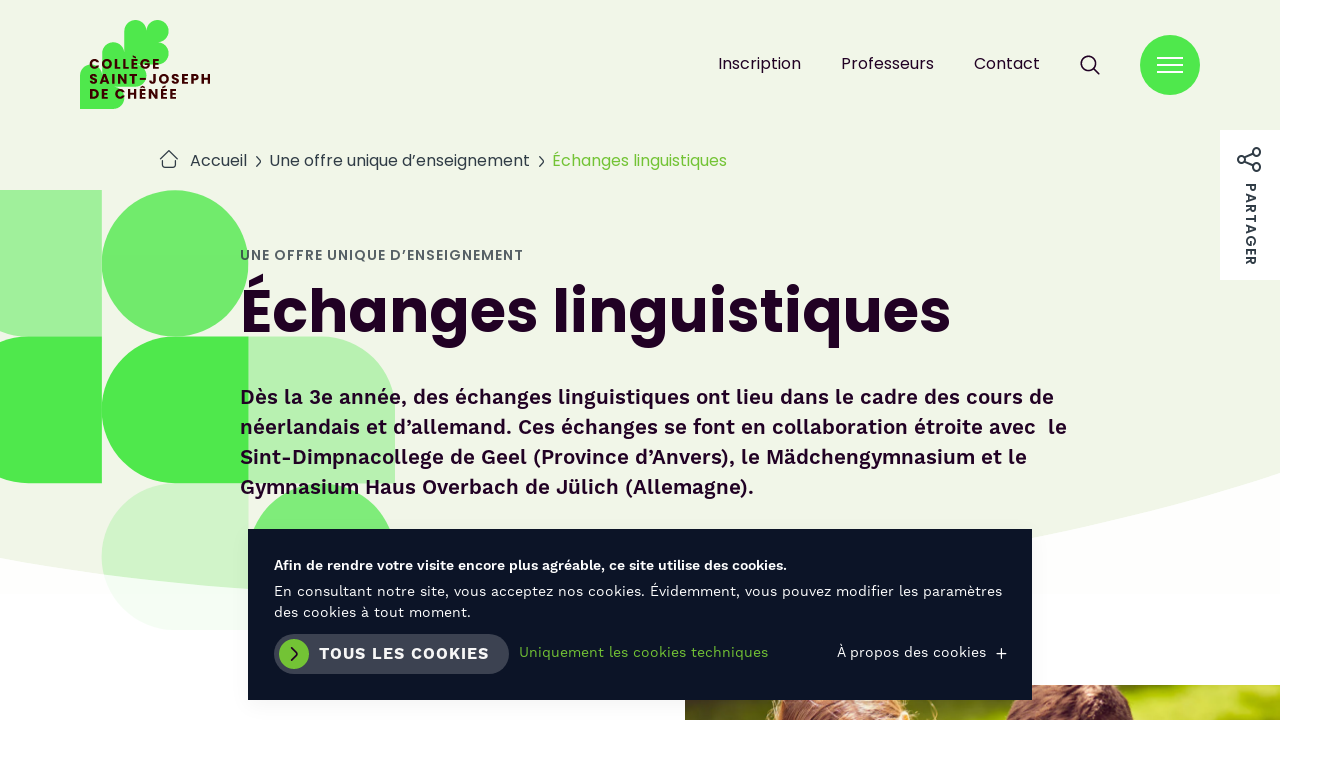

--- FILE ---
content_type: text/html; charset=UTF-8
request_url: https://www.csj-chenee.be/une-offre-unique-denseignement/echanges-linguistiques/
body_size: 7907
content:

<!doctype html>

<html lang="fr-FR">

<head>
	<meta charset="UTF-8">
	<meta name="HandheldFriendly" content="true" />
	<meta name="viewport" content="width=device-width, initial-scale=1">
	<meta name="author" content="Collège Saint-Joseph de Chênée">
	<link rel="profile" href="https://gmpg.org/xfn/11">
	<link rel="stylesheet" href="https://use.typekit.net/gko8osw.css">

	<meta name='robots' content='max-image-preview:large' />
	<style>img:is([sizes="auto" i], [sizes^="auto," i]) { contain-intrinsic-size: 3000px 1500px }</style>
		
	<!-- GBL SEO plugin. -->
	<title>Échanges linguistiques | Collège Saint-Joseph de Chênée</title>
	<meta name="description" content="Dès la 3e année, des échanges linguistiques ont lieu dans le cadre des cours de néerlandais et d’allemand.">
	<meta property="og:title" content="Échanges linguistiques | Collège Saint-Joseph de Chênée" />
	<meta property="og:url" content="https://www.csj-chenee.be/une-offre-unique-denseignement/echanges-linguistiques/" />
	<link rel="canonical" href="https://www.csj-chenee.be/une-offre-unique-denseignement/echanges-linguistiques/" />
	<meta property="og:site_name" content="Collège Saint-Joseph de Chênée" />
	<meta property="og:image" content="https://www.csj-chenee.be/wp-content/uploads/2022/12/og-picture-560x292.jpg" />
	<meta property="og:description" content="Dès la 3e année, des échanges linguistiques ont lieu dans le cadre des cours de néerlandais et d’allemand." />
	<meta property="og:type" content="website" />
	<link rel="image_src" href="https://www.csj-chenee.be/wp-content/uploads/2022/12/og-picture-560x292.jpg" />
	<meta name="twitter:card" content="summary_large_image">
	<meta name="twitter:title" content="Échanges linguistiques | Collège Saint-Joseph de Chênée" />
	<meta name="twitter:url" content="https://www.csj-chenee.be/une-offre-unique-denseignement/echanges-linguistiques/" />
	<meta name="twitter:description" content="Dès la 3e année, des échanges linguistiques ont lieu dans le cadre des cours de néerlandais et d’allemand." />
	<!-- / GBL SEO plugin. -->

<link rel="alternate" type="application/rss+xml" title="Collège Saint-Joseph de Chênée &raquo; Flux" href="https://www.csj-chenee.be/feed/" />

<style id='classic-theme-styles-inline-css' type='text/css'>
/*! This file is auto-generated */
.wp-block-button__link{color:#fff;background-color:#32373c;border-radius:9999px;box-shadow:none;text-decoration:none;padding:calc(.667em + 2px) calc(1.333em + 2px);font-size:1.125em}.wp-block-file__button{background:#32373c;color:#fff;text-decoration:none}
</style>
<style id='safe-svg-svg-icon-style-inline-css' type='text/css'>
.safe-svg-cover{text-align:center}.safe-svg-cover .safe-svg-inside{display:inline-block;max-width:100%}.safe-svg-cover svg{fill:currentColor;height:100%;max-height:100%;max-width:100%;width:100%}

</style>
<style id='global-styles-inline-css' type='text/css'>
:root{--wp--preset--aspect-ratio--square: 1;--wp--preset--aspect-ratio--4-3: 4/3;--wp--preset--aspect-ratio--3-4: 3/4;--wp--preset--aspect-ratio--3-2: 3/2;--wp--preset--aspect-ratio--2-3: 2/3;--wp--preset--aspect-ratio--16-9: 16/9;--wp--preset--aspect-ratio--9-16: 9/16;--wp--preset--color--black: #000000;--wp--preset--color--cyan-bluish-gray: #abb8c3;--wp--preset--color--white: #ffffff;--wp--preset--color--pale-pink: #f78da7;--wp--preset--color--vivid-red: #cf2e2e;--wp--preset--color--luminous-vivid-orange: #ff6900;--wp--preset--color--luminous-vivid-amber: #fcb900;--wp--preset--color--light-green-cyan: #7bdcb5;--wp--preset--color--vivid-green-cyan: #00d084;--wp--preset--color--pale-cyan-blue: #8ed1fc;--wp--preset--color--vivid-cyan-blue: #0693e3;--wp--preset--color--vivid-purple: #9b51e0;--wp--preset--gradient--vivid-cyan-blue-to-vivid-purple: linear-gradient(135deg,rgba(6,147,227,1) 0%,rgb(155,81,224) 100%);--wp--preset--gradient--light-green-cyan-to-vivid-green-cyan: linear-gradient(135deg,rgb(122,220,180) 0%,rgb(0,208,130) 100%);--wp--preset--gradient--luminous-vivid-amber-to-luminous-vivid-orange: linear-gradient(135deg,rgba(252,185,0,1) 0%,rgba(255,105,0,1) 100%);--wp--preset--gradient--luminous-vivid-orange-to-vivid-red: linear-gradient(135deg,rgba(255,105,0,1) 0%,rgb(207,46,46) 100%);--wp--preset--gradient--very-light-gray-to-cyan-bluish-gray: linear-gradient(135deg,rgb(238,238,238) 0%,rgb(169,184,195) 100%);--wp--preset--gradient--cool-to-warm-spectrum: linear-gradient(135deg,rgb(74,234,220) 0%,rgb(151,120,209) 20%,rgb(207,42,186) 40%,rgb(238,44,130) 60%,rgb(251,105,98) 80%,rgb(254,248,76) 100%);--wp--preset--gradient--blush-light-purple: linear-gradient(135deg,rgb(255,206,236) 0%,rgb(152,150,240) 100%);--wp--preset--gradient--blush-bordeaux: linear-gradient(135deg,rgb(254,205,165) 0%,rgb(254,45,45) 50%,rgb(107,0,62) 100%);--wp--preset--gradient--luminous-dusk: linear-gradient(135deg,rgb(255,203,112) 0%,rgb(199,81,192) 50%,rgb(65,88,208) 100%);--wp--preset--gradient--pale-ocean: linear-gradient(135deg,rgb(255,245,203) 0%,rgb(182,227,212) 50%,rgb(51,167,181) 100%);--wp--preset--gradient--electric-grass: linear-gradient(135deg,rgb(202,248,128) 0%,rgb(113,206,126) 100%);--wp--preset--gradient--midnight: linear-gradient(135deg,rgb(2,3,129) 0%,rgb(40,116,252) 100%);--wp--preset--font-size--small: 13px;--wp--preset--font-size--medium: 20px;--wp--preset--font-size--large: 36px;--wp--preset--font-size--x-large: 42px;--wp--preset--spacing--20: 0.44rem;--wp--preset--spacing--30: 0.67rem;--wp--preset--spacing--40: 1rem;--wp--preset--spacing--50: 1.5rem;--wp--preset--spacing--60: 2.25rem;--wp--preset--spacing--70: 3.38rem;--wp--preset--spacing--80: 5.06rem;--wp--preset--shadow--natural: 6px 6px 9px rgba(0, 0, 0, 0.2);--wp--preset--shadow--deep: 12px 12px 50px rgba(0, 0, 0, 0.4);--wp--preset--shadow--sharp: 6px 6px 0px rgba(0, 0, 0, 0.2);--wp--preset--shadow--outlined: 6px 6px 0px -3px rgba(255, 255, 255, 1), 6px 6px rgba(0, 0, 0, 1);--wp--preset--shadow--crisp: 6px 6px 0px rgba(0, 0, 0, 1);}:where(.is-layout-flex){gap: 0.5em;}:where(.is-layout-grid){gap: 0.5em;}body .is-layout-flex{display: flex;}.is-layout-flex{flex-wrap: wrap;align-items: center;}.is-layout-flex > :is(*, div){margin: 0;}body .is-layout-grid{display: grid;}.is-layout-grid > :is(*, div){margin: 0;}:where(.wp-block-columns.is-layout-flex){gap: 2em;}:where(.wp-block-columns.is-layout-grid){gap: 2em;}:where(.wp-block-post-template.is-layout-flex){gap: 1.25em;}:where(.wp-block-post-template.is-layout-grid){gap: 1.25em;}.has-black-color{color: var(--wp--preset--color--black) !important;}.has-cyan-bluish-gray-color{color: var(--wp--preset--color--cyan-bluish-gray) !important;}.has-white-color{color: var(--wp--preset--color--white) !important;}.has-pale-pink-color{color: var(--wp--preset--color--pale-pink) !important;}.has-vivid-red-color{color: var(--wp--preset--color--vivid-red) !important;}.has-luminous-vivid-orange-color{color: var(--wp--preset--color--luminous-vivid-orange) !important;}.has-luminous-vivid-amber-color{color: var(--wp--preset--color--luminous-vivid-amber) !important;}.has-light-green-cyan-color{color: var(--wp--preset--color--light-green-cyan) !important;}.has-vivid-green-cyan-color{color: var(--wp--preset--color--vivid-green-cyan) !important;}.has-pale-cyan-blue-color{color: var(--wp--preset--color--pale-cyan-blue) !important;}.has-vivid-cyan-blue-color{color: var(--wp--preset--color--vivid-cyan-blue) !important;}.has-vivid-purple-color{color: var(--wp--preset--color--vivid-purple) !important;}.has-black-background-color{background-color: var(--wp--preset--color--black) !important;}.has-cyan-bluish-gray-background-color{background-color: var(--wp--preset--color--cyan-bluish-gray) !important;}.has-white-background-color{background-color: var(--wp--preset--color--white) !important;}.has-pale-pink-background-color{background-color: var(--wp--preset--color--pale-pink) !important;}.has-vivid-red-background-color{background-color: var(--wp--preset--color--vivid-red) !important;}.has-luminous-vivid-orange-background-color{background-color: var(--wp--preset--color--luminous-vivid-orange) !important;}.has-luminous-vivid-amber-background-color{background-color: var(--wp--preset--color--luminous-vivid-amber) !important;}.has-light-green-cyan-background-color{background-color: var(--wp--preset--color--light-green-cyan) !important;}.has-vivid-green-cyan-background-color{background-color: var(--wp--preset--color--vivid-green-cyan) !important;}.has-pale-cyan-blue-background-color{background-color: var(--wp--preset--color--pale-cyan-blue) !important;}.has-vivid-cyan-blue-background-color{background-color: var(--wp--preset--color--vivid-cyan-blue) !important;}.has-vivid-purple-background-color{background-color: var(--wp--preset--color--vivid-purple) !important;}.has-black-border-color{border-color: var(--wp--preset--color--black) !important;}.has-cyan-bluish-gray-border-color{border-color: var(--wp--preset--color--cyan-bluish-gray) !important;}.has-white-border-color{border-color: var(--wp--preset--color--white) !important;}.has-pale-pink-border-color{border-color: var(--wp--preset--color--pale-pink) !important;}.has-vivid-red-border-color{border-color: var(--wp--preset--color--vivid-red) !important;}.has-luminous-vivid-orange-border-color{border-color: var(--wp--preset--color--luminous-vivid-orange) !important;}.has-luminous-vivid-amber-border-color{border-color: var(--wp--preset--color--luminous-vivid-amber) !important;}.has-light-green-cyan-border-color{border-color: var(--wp--preset--color--light-green-cyan) !important;}.has-vivid-green-cyan-border-color{border-color: var(--wp--preset--color--vivid-green-cyan) !important;}.has-pale-cyan-blue-border-color{border-color: var(--wp--preset--color--pale-cyan-blue) !important;}.has-vivid-cyan-blue-border-color{border-color: var(--wp--preset--color--vivid-cyan-blue) !important;}.has-vivid-purple-border-color{border-color: var(--wp--preset--color--vivid-purple) !important;}.has-vivid-cyan-blue-to-vivid-purple-gradient-background{background: var(--wp--preset--gradient--vivid-cyan-blue-to-vivid-purple) !important;}.has-light-green-cyan-to-vivid-green-cyan-gradient-background{background: var(--wp--preset--gradient--light-green-cyan-to-vivid-green-cyan) !important;}.has-luminous-vivid-amber-to-luminous-vivid-orange-gradient-background{background: var(--wp--preset--gradient--luminous-vivid-amber-to-luminous-vivid-orange) !important;}.has-luminous-vivid-orange-to-vivid-red-gradient-background{background: var(--wp--preset--gradient--luminous-vivid-orange-to-vivid-red) !important;}.has-very-light-gray-to-cyan-bluish-gray-gradient-background{background: var(--wp--preset--gradient--very-light-gray-to-cyan-bluish-gray) !important;}.has-cool-to-warm-spectrum-gradient-background{background: var(--wp--preset--gradient--cool-to-warm-spectrum) !important;}.has-blush-light-purple-gradient-background{background: var(--wp--preset--gradient--blush-light-purple) !important;}.has-blush-bordeaux-gradient-background{background: var(--wp--preset--gradient--blush-bordeaux) !important;}.has-luminous-dusk-gradient-background{background: var(--wp--preset--gradient--luminous-dusk) !important;}.has-pale-ocean-gradient-background{background: var(--wp--preset--gradient--pale-ocean) !important;}.has-electric-grass-gradient-background{background: var(--wp--preset--gradient--electric-grass) !important;}.has-midnight-gradient-background{background: var(--wp--preset--gradient--midnight) !important;}.has-small-font-size{font-size: var(--wp--preset--font-size--small) !important;}.has-medium-font-size{font-size: var(--wp--preset--font-size--medium) !important;}.has-large-font-size{font-size: var(--wp--preset--font-size--large) !important;}.has-x-large-font-size{font-size: var(--wp--preset--font-size--x-large) !important;}
:where(.wp-block-post-template.is-layout-flex){gap: 1.25em;}:where(.wp-block-post-template.is-layout-grid){gap: 1.25em;}
:where(.wp-block-columns.is-layout-flex){gap: 2em;}:where(.wp-block-columns.is-layout-grid){gap: 2em;}
:root :where(.wp-block-pullquote){font-size: 1.5em;line-height: 1.6;}
</style>
<link rel='stylesheet' id='gblmaster-style-css' href='https://www.csj-chenee.be/wp-content/themes/gblmaster/style.css?ver=6.8.3' type='text/css' media='all' />
<link rel="https://api.w.org/" href="https://www.csj-chenee.be/wp-json/" /><link rel="alternate" title="JSON" type="application/json" href="https://www.csj-chenee.be/wp-json/wp/v2/pages/441" /><link rel="canonical" href="https://www.csj-chenee.be/une-offre-unique-denseignement/echanges-linguistiques/" />

	<link rel="apple-touch-icon" sizes="180x180" href="https://www.csj-chenee.be/wp-content/themes/gblmaster/favicons/apple-touch-icon.png">
<link rel="apple-touch-icon" sizes="60x60" href="https://www.csj-chenee.be/wp-content/themes/gblmaster/favicons/apple-touch-icon-60x60.png">
<link rel="apple-touch-icon" sizes="76x76" href="https://www.csj-chenee.be/wp-content/themes/gblmaster/favicons/apple-touch-icon-76x76.png">
<link rel="apple-touch-icon" sizes="120x120" href="https://www.csj-chenee.be/wp-content/themes/gblmaster/favicons/apple-touch-icon-120x120.png">
<link rel="apple-touch-icon" sizes="152x152" href="https://www.csj-chenee.be/wp-content/themes/gblmaster/favicons/apple-touch-icon-152x152.png">
<link rel="apple-touch-icon" sizes="180x180" href="https://www.csj-chenee.be/wp-content/themes/gblmaster/favicons/apple-touch-icon-180x180.png">
<link rel="icon" type="image/png" sizes="192x192" href="https://www.csj-chenee.be/wp-content/themes/gblmaster/favicons/android-chrome-192x192.png">
<link rel="icon" type="image/png" sizes="256x256" href="https://www.csj-chenee.be/wp-content/themes/gblmaster/favicons/android-chrome-256x256.png">
<link rel="icon" type="image/png" sizes="16x16" href="https://www.csj-chenee.be/wp-content/themes/gblmaster/favicons/favicon-16x16.png">
<link rel="icon" type="image/png" sizes="32x32" href="https://www.csj-chenee.be/wp-content/themes/gblmaster/favicons/favicon-32x32.png">
<link rel="icon" type="image/png" sizes="194x194" href="https://www.csj-chenee.be/wp-content/themes/gblmaster/favicons/favicon-194x194.png">
<link rel="manifest" href="https://www.csj-chenee.be/wp-content/themes/gblmaster/favicons/site.webmanifest">
<link rel="mask-icon" href="https://www.csj-chenee.be/wp-content/themes/gblmaster/favicons/safari-pinned-tab.svg" color="#4fe84c">
<meta name="apple-mobile-web-app-title" content="CSJ Chênée">
<meta name="application-name" content="CSJ Chênée">
<meta name="msapplication-TileColor" content="#4fe84c">
<meta name="msapplication-TileImage" content="https://www.csj-chenee.be/wp-content/themes/gblmaster/favicons/mstile-144x144.png">
<meta name="msapplication-TileImage" content="https://www.csj-chenee.be/wp-content/themes/gblmaster/favicons/mstile-150x150.png">
<meta name="msapplication-TileImage" content="https://www.csj-chenee.be/wp-content/themes/gblmaster/favicons/mstile-310x310.png">
<meta name="theme-color" content="#ffffff">
	</head>

<body class="wp-singular page-template-default page page-id-441 page-child parent-pageid-377 wp-theme-gblmaster">
	<!-- #page -->
		<div id="page" class="site">
		<a class="skip-link screen-reader-text" href="#content">Passer au contenu</a>

		<!-- #site-header -->
		<header id="site-header">
			<div class="header-container">

				<!-- #site-branding -->
				<div class="site-branding">
					<p class="site-title"><a href="https://www.csj-chenee.be/" rel="home">Collège Saint-Joseph de Chênée</a></p>

									</div>

				<!-- #site-navigation -->
				<nav id="site-navigation">
					<button class="menu-toggle collapse" aria-controls="primary-menu" id="primary-menu-toggle" aria-expanded="false">
						<span>Menu principal</span>
					</button>

					<div class="secondary-menu-wrapper secondary-menu-desktop">
						<div class="secondary-menu"><div class="menu-top-menu-container"><ul id="top-menu" class="top-menu"><li id="menu-item-374" class="menu-item menu-item-type-post_type menu-item-object-page menu-item-374"><a href="https://www.csj-chenee.be/en-pratique/inscription/">Inscription</a></li>
<li id="menu-item-376" class="menu-item menu-item-type-custom menu-item-object-custom menu-item-376"><a target="_blank" href="http://prof.csj-chenee.be/">Professeurs</a></li>
<li id="menu-item-375" class="menu-item menu-item-type-post_type menu-item-object-page menu-item-375"><a href="https://www.csj-chenee.be/contact/">Contact</a></li>
</ul></div></div>

						<div id="site-search">
							<button class="toggle-search">Search</button>
							<form role="search" method="get" class="search-form" action="https://www.csj-chenee.be/">
				<label>
					<span class="screen-reader-text">Rechercher :</span>
					<input type="search" class="search-field" placeholder="Rechercher…" value="" name="s" />
				</label>
				<input type="submit" class="search-submit" value="Rechercher" />
			</form>						</div>
					</div>

					<div id="main-menu-toggle-wrapper">
						<div class="inner-toggle">
							
							<!-- .primary-menu-wrapper -->
							<div class="primary-menu-wrapper">
								<div class="menu-main-menu-container"><ul id="primary-menu" class="primary-menu"><li id="menu-item-394" class="menu-item menu-item-type-post_type menu-item-object-page current-page-ancestor current-menu-ancestor current-menu-parent current-page-parent current_page_parent current_page_ancestor menu-item-has-children menu-item-394"><p class="link-primary">Une offre unique d’enseignement</p>
<div class='sub-menu-wrapper'><ul class='sub-menu'>
	<li id="menu-item-418" class="menu-item menu-item-type-post_type menu-item-object-page menu-item-418"><a href="https://www.csj-chenee.be/une-offre-unique-denseignement/projet-pedagogique/">Projet pédagogique</a></li>
	<li id="menu-item-454" class="menu-item menu-item-type-post_type menu-item-object-page menu-item-454"><a href="https://www.csj-chenee.be/une-offre-unique-denseignement/aides-pedagogiques/">Aides pédagogiques</a></li>
	<li id="menu-item-453" class="menu-item menu-item-type-post_type menu-item-object-page menu-item-453"><a href="https://www.csj-chenee.be/une-offre-unique-denseignement/ecole-numerique/">École numérique</a></li>
	<li id="menu-item-452" class="menu-item menu-item-type-post_type menu-item-object-page current-menu-item page_item page-item-441 current_page_item menu-item-452"><a href="https://www.csj-chenee.be/une-offre-unique-denseignement/echanges-linguistiques/" aria-current="page">Échanges linguistiques</a></li>
	<li id="menu-item-451" class="menu-item menu-item-type-post_type menu-item-object-page menu-item-451"><a href="https://www.csj-chenee.be/une-offre-unique-denseignement/preparation-aux-etudes-superieures/">Préparation aux études supérieures</a></li>
	<li id="menu-item-449" class="menu-item menu-item-type-post_type menu-item-object-page menu-item-449"><a href="https://www.csj-chenee.be/une-offre-unique-denseignement/tronc-commun/">Tronc commun</a></li>
</ul></div>
</li>
<li id="menu-item-393" class="menu-item menu-item-type-post_type menu-item-object-page menu-item-has-children menu-item-393"><p class="link-primary">Points forts</p>
<div class='sub-menu-wrapper'><ul class='sub-menu'>
	<li id="menu-item-460" class="menu-item menu-item-type-post_type menu-item-object-pointfort menu-item-460"><a href="https://www.csj-chenee.be/points-forts/erasmus/">Erasmus</a></li>
	<li id="menu-item-459" class="menu-item menu-item-type-post_type menu-item-object-pointfort menu-item-459"><a href="https://www.csj-chenee.be/points-forts/ecole-numerique/">École numérique</a></li>
	<li id="menu-item-458" class="menu-item menu-item-type-post_type menu-item-object-pointfort menu-item-458"><a href="https://www.csj-chenee.be/points-forts/projet-personnel-de-leleve/">Projet personnel de l’élève</a></li>
	<li id="menu-item-457" class="menu-item menu-item-type-post_type menu-item-object-pointfort menu-item-457"><a href="https://www.csj-chenee.be/points-forts/bien-etre/">Bien-être</a></li>
	<li id="menu-item-456" class="menu-item menu-item-type-post_type menu-item-object-pointfort menu-item-456"><a href="https://www.csj-chenee.be/points-forts/developpement-durable/">Développement durable</a></li>
	<li id="menu-item-551" class="menu-item menu-item-type-post_type menu-item-object-pointfort menu-item-551"><a href="https://www.csj-chenee.be/points-forts/citoyennete-vivre-ensemble/">Citoyenneté  – Vivre ensemble</a></li>
	<li id="menu-item-550" class="menu-item menu-item-type-post_type menu-item-object-pointfort menu-item-550"><a href="https://www.csj-chenee.be/points-forts/aides-pedagogiques/">Aides pédagogiques</a></li>
	<li id="menu-item-549" class="menu-item menu-item-type-post_type menu-item-object-pointfort menu-item-549"><a href="https://www.csj-chenee.be/points-forts/activites-culturelles-voyages/">Activités culturelles – Voyages</a></li>
	<li id="menu-item-548" class="menu-item menu-item-type-post_type menu-item-object-pointfort menu-item-548"><a href="https://www.csj-chenee.be/points-forts/echanges-linguistiques/">Echanges Linguistiques</a></li>
	<li id="menu-item-547" class="menu-item menu-item-type-post_type menu-item-object-pointfort menu-item-547"><a href="https://www.csj-chenee.be/points-forts/partenariat-centre-scolaire-libre-de-chenee/">Partenariat centre scolaire libre de chenee</a></li>
</ul></div>
</li>
<li id="menu-item-392" class="menu-item menu-item-type-post_type menu-item-object-page menu-item-has-children menu-item-392"><p class="link-primary">Institution</p>
<div class='sub-menu-wrapper'><ul class='sub-menu'>
	<li id="menu-item-847" class="menu-item menu-item-type-post_type menu-item-object-page menu-item-847"><a href="https://www.csj-chenee.be/institution/notre-institution/">Notre institution</a></li>
	<li id="menu-item-575" class="menu-item menu-item-type-post_type menu-item-object-page menu-item-575"><a href="https://www.csj-chenee.be/institution/nos-valeurs/">Nos valeurs</a></li>
	<li id="menu-item-578" class="menu-item menu-item-type-post_type menu-item-object-page menu-item-578"><a href="https://www.csj-chenee.be/institution/mot-de-la-direction/">Mot de la direction</a></li>
	<li id="menu-item-577" class="menu-item menu-item-type-post_type menu-item-object-page menu-item-577"><a href="https://www.csj-chenee.be/institution/mission-de-lecole-chretienne/">Mission de l’école chrétienne</a></li>
	<li id="menu-item-576" class="menu-item menu-item-type-post_type menu-item-object-page menu-item-576"><a href="https://www.csj-chenee.be/institution/projet-detablissement/">Projet d’établissement</a></li>
	<li id="menu-item-574" class="menu-item menu-item-type-post_type menu-item-object-page menu-item-574"><a href="https://www.csj-chenee.be/institution/roi/">ROI</a></li>
	<li id="menu-item-573" class="menu-item menu-item-type-post_type menu-item-object-page menu-item-573"><a href="https://www.csj-chenee.be/institution/rge/">RGE</a></li>
	<li id="menu-item-572" class="menu-item menu-item-type-post_type menu-item-object-page menu-item-572"><a href="https://www.csj-chenee.be/institution/rgpd/">RGPD</a></li>
	<li id="menu-item-571" class="menu-item menu-item-type-post_type menu-item-object-page menu-item-571"><a href="https://www.csj-chenee.be/institution/historique/">Historique</a></li>
	<li id="menu-item-570" class="menu-item menu-item-type-post_type menu-item-object-page menu-item-570"><a href="https://www.csj-chenee.be/institution/pouvoir-organisateur/">Pouvoir Organisateur</a></li>
</ul></div>
</li>
<li id="menu-item-391" class="menu-item menu-item-type-post_type menu-item-object-page menu-item-391"><a href="https://www.csj-chenee.be/news-agenda/">News et Agenda</a></li>
<li id="menu-item-390" class="menu-item menu-item-type-post_type menu-item-object-page menu-item-has-children menu-item-390"><p class="link-primary">En pratique</p>
<div class='sub-menu-wrapper'><ul class='sub-menu'>
	<li id="menu-item-409" class="menu-item menu-item-type-post_type menu-item-object-page menu-item-409"><a href="https://www.csj-chenee.be/en-pratique/espace-parents/">Espace parents</a></li>
	<li id="menu-item-408" class="menu-item menu-item-type-post_type menu-item-object-page menu-item-408"><a href="https://www.csj-chenee.be/en-pratique/horaire-type/">Horaire type</a></li>
	<li id="menu-item-410" class="menu-item menu-item-type-post_type menu-item-object-page menu-item-410"><a href="https://www.csj-chenee.be/en-pratique/grilles-horaires/">Grilles horaires</a></li>
	<li id="menu-item-407" class="menu-item menu-item-type-post_type menu-item-object-page menu-item-407"><a href="https://www.csj-chenee.be/en-pratique/frais-scolaires/">Frais scolaires</a></li>
	<li id="menu-item-411" class="menu-item menu-item-type-post_type menu-item-object-page menu-item-411"><a href="https://www.csj-chenee.be/en-pratique/inscription/">Inscription</a></li>
	<li id="menu-item-406" class="menu-item menu-item-type-post_type menu-item-object-page menu-item-406"><a href="https://www.csj-chenee.be/en-pratique/locations-des-livres/">Locations des livres</a></li>
</ul></div>
</li>
<li id="menu-item-389" class="menu-item menu-item-type-post_type menu-item-object-page menu-item-389"><a href="https://www.csj-chenee.be/faq/">FAQ</a></li>
</ul><div class="subitems-container"></div></div>							</div>

							
							<div class="secondary-menu-wrapper secondary-menu-mobile">
								<div class="secondary-menu"><div class="menu-top-menu-container"><ul id="top-menu" class="top-menu"><li class="menu-item menu-item-type-post_type menu-item-object-page menu-item-374"><a href="https://www.csj-chenee.be/en-pratique/inscription/">Inscription</a></li>
<li class="menu-item menu-item-type-custom menu-item-object-custom menu-item-376"><a target="_blank" href="http://prof.csj-chenee.be/">Professeurs</a></li>
<li class="menu-item menu-item-type-post_type menu-item-object-page menu-item-375"><a href="https://www.csj-chenee.be/contact/">Contact</a></li>
</ul></div></div>
								<div id="site-search">
									<form role="search" method="get" class="search-form" action="https://www.csj-chenee.be/">
				<label>
					<span class="screen-reader-text">Rechercher :</span>
					<input type="search" class="search-field" placeholder="Rechercher…" value="" name="s" />
				</label>
				<input type="submit" class="search-submit" value="Rechercher" />
			</form>								</div>
							</div>

							<div class="toggle-footer-menu">
								<div class="quick-links">
									<p class="label">Liens rapides :</p>
									<div class="menu-liens-rapides-container"><ul id="quick_links" class="menu"><li id="menu-item-420" class="menu-item menu-item-type-post_type menu-item-object-pointfort menu-item-420"><a href="https://www.csj-chenee.be/points-forts/erasmus/">Erasmus</a></li>
<li id="menu-item-421" class="menu-item menu-item-type-post_type menu-item-object-page menu-item-421"><a href="https://www.csj-chenee.be/en-pratique/horaire-type/">Horaire type</a></li>
<li id="menu-item-422" class="menu-item menu-item-type-post_type menu-item-object-page menu-item-422"><a href="https://www.csj-chenee.be/en-pratique/inscription/">Inscription</a></li>
</ul></div>								</div>

								<div class="web-link">
									<p>Le collège Saint-Joseph de Chênée fait partie du <a href="https://www.ecolechenee.be/" target="_blank">Centre Scolaire Libre de Chênée</a></p>
								</div>
							</div>
						</div>
					</div>
				</nav>

			</div>
		</header>

		<div class="action-wrapper">
			<div class="social-wrapper"><div class="sharethis"><a href="" class="share-btn">Partager</a><ul class="social__link-list"><li class="facebook">
				         <a target="_blank" href="https://www.facebook.com/sharer/sharer.php?u=https%3A%2F%2Fwww.csj-chenee.be%2Fune-offre-unique-denseignement%2Fechanges-linguistiques%2F"
                 onClick="window.open('https://www.facebook.com/sharer/sharer.php?u=https%3A%2F%2Fwww.csj-chenee.be%2Fune-offre-unique-denseignement%2Fechanges-linguistiques%2F','Share Facebook','width=800,height=600'); return false;">
				         facebook</a>
				      </li> <li class="twitter">
				         <a target="_blank" href="https://twitter.com/share?text=%C3%89changes+linguistiques+%7C+Coll%C3%A8ge+Saint-Joseph+de+Ch%C3%AAn%C3%A9e&url=https%3A%2F%2Fwww.csj-chenee.be%2Fune-offre-unique-denseignement%2Fechanges-linguistiques%2F">
				         twitter</a>
				      </li><li class="linkedin">
			         <a target="_blank" href="https://www.linkedin.com/shareArticle?mini=true&url=https%3A%2F%2Fwww.csj-chenee.be%2Fune-offre-unique-denseignement%2Fechanges-linguistiques%2F&title=Échanges linguistiques | Collège Saint-Joseph de Chênée">
			         linkedin</a>
			      </li><li class="email">
			         <a href="mailto:?subject=Échanges linguistiques | Collège Saint-Joseph de Chênée&body=Dès la 3e année, des échanges linguistiques ont lieu dans le cadre des cours de néerlandais et d’allemand.%0D%0A%0D%0Ahttps://www.csj-chenee.be/une-offre-unique-denseignement/echanges-linguistiques/">
               email
               </a>
			      </li></ul></div></div>
		</div>
		<!-- #site-content -->
		<div id="site-content">
<main id="main-content">
  
    <article id="post-441" class="post-441 page type-page status-publish hentry">
      <div class="hero">
        <div class="inner-hero">
                      <div class="breadcrumb"><a href="https://www.csj-chenee.be">Accueil</a>  <a href="https://www.csj-chenee.be/une-offre-unique-denseignement/">Une offre unique d’enseignement</a>  <span>Échanges linguistiques</span></div>
          
          <div class="page-content">
            <div class="section-title">
                              <span class="sub-title">Une offre unique d&rsquo;enseignement</span>
                            <h1 class="page-title">Échanges linguistiques</h1>
            </div>

            <div class="wrapper-hero">
              
                              <div class="content"><p>Dès la 3e année, des échanges linguistiques ont lieu dans le cadre des cours de néerlandais et d’allemand. Ces échanges se font en collaboration étroite avec  le Sint-Dimpnacollege de Geel (Province d’Anvers), le Mädchengymnasium et le Gymnasium Haus Overbach de Jülich (Allemagne).</p>
</div>
                          </div>
          </div><!-- .page-content -->

        </div><!-- .inner-hero -->
      </div><!-- .hero -->

                    <div class="page-flex">
                                    <section class="section-flexible section-textimage  no-bg half text_left croppable valign ">
  <div class="wrapper-inner-flex">
    <div class="inner-flex">
      <div class="inner-flex-block inner-flex-block-text text">
        <p>Au-delà d’un apprentissage théorique de la langue, ces voyages immersifs permettent de développer des facultés d’adaptation et de découvrir un rapport au monde et à autrui au travers de références culturelles différentes.</p>
<p>Outre  la richesse de l’expérience humaine dont les élèves témoignent à leur retour, la pratique active d’une langue étrangère permet de répondre aux exigences imposées par l’enseignement supérieur et ensuite par l’entrée dans la vie professionnelle.</p>
      </div>
      <div class="inner-flex-block inner-flex-block-img">
                    <figure class="fit-img ">
    <img width="1200" height="990" src="https://www.csj-chenee.be/wp-content/uploads/2023/01/etudiants-discussion-dans-un-parc.jpg" class="attachment-large size-large" alt="Etudiants Discussion Dans Un Parc" decoding="async" fetchpriority="high" srcset="https://www.csj-chenee.be/wp-content/uploads/2023/01/etudiants-discussion-dans-un-parc.jpg 1200w, https://www.csj-chenee.be/wp-content/uploads/2023/01/etudiants-discussion-dans-un-parc-600x495.jpg 600w, https://www.csj-chenee.be/wp-content/uploads/2023/01/etudiants-discussion-dans-un-parc-300x248.jpg 300w, https://www.csj-chenee.be/wp-content/uploads/2023/01/etudiants-discussion-dans-un-parc-768x634.jpg 768w" sizes="(max-width: 1200px) 100vw, 1200px" />  </figure>

              </div>
    </div>
  </div>
</section>                              </div>
          </article><!-- #post-441 -->

  </main><!-- #main -->


</div>

<!-- #site-footer -->
<footer id="site-footer">
	<div class="scroll-top">
		<button onclick="" id="myBtn" title="Retour en haut de page">Top</button>
	</div>

	<div class="inner-footer">
		<div id="main-footer">
			<div class="info-client">
				<address>
					<div class="site-branding">
						<p class="site-title"><a href="https://www.csj-chenee.be/" rel="home">Collège Saint-Joseph de Chênée</a>
						</p>
					</div>
											<a href="https://www.google.com/maps/dir/Rue+Hippolyte+Cornet%2C+7%2B4032+%2BCh%C3%AAn%C3%A9e%2BBelgique" class="address" target="_blank">
															<p>Entrée principale</p>
								<p>Rue Hippolyte Cornet, 7</p>
																						<p>4032  Chênée</p>
																				</a>
																<a href="tel:043676171" class="tel">04/367.61.71</a>
																					<a href="mailto:info@csj-chenee.be" class="email">info@csj-chenee.be</a>
									</address>

			</div>

			<div class="other-school">
								<h6>Nos autres sites</h6>
				<ul class="list-school">
											<li>
							  <a class="" target="_blank" href="https://www.ecolechenee.be/">Centre Scolaire Libre de Chênée</a>
						</li>
											<li>
							  <a class="" target="_blank" href="http://ecolefondamentalelibredechenee.be/">Ecole Fondatementale Libre</a>
						</li>
											<li>
							  <a class="" target="_blank" href="https://www.sta-chenee.be/">Institut Sainte-Thérèse d'Avila</a>
						</li>
									</ul>
			</div>

			<div class="wrapper-footer-menu">
				<div class="menu-main-menu-container"><ul id="footer-menu" class="footer-menu"><li class="menu-item menu-item-type-post_type menu-item-object-page current-page-ancestor current-menu-ancestor current-menu-parent current-page-parent current_page_parent current_page_ancestor menu-item-has-children menu-item-394"><a href="https://www.csj-chenee.be/une-offre-unique-denseignement/">Une offre unique d’enseignement</a>
<ul class="sub-menu">
	<li class="menu-item menu-item-type-post_type menu-item-object-page menu-item-418"><a href="https://www.csj-chenee.be/une-offre-unique-denseignement/projet-pedagogique/">Projet pédagogique</a></li>
	<li class="menu-item menu-item-type-post_type menu-item-object-page menu-item-454"><a href="https://www.csj-chenee.be/une-offre-unique-denseignement/aides-pedagogiques/">Aides pédagogiques</a></li>
	<li class="menu-item menu-item-type-post_type menu-item-object-page menu-item-453"><a href="https://www.csj-chenee.be/une-offre-unique-denseignement/ecole-numerique/">École numérique</a></li>
	<li class="menu-item menu-item-type-post_type menu-item-object-page current-menu-item page_item page-item-441 current_page_item menu-item-452"><a href="https://www.csj-chenee.be/une-offre-unique-denseignement/echanges-linguistiques/" aria-current="page">Échanges linguistiques</a></li>
	<li class="menu-item menu-item-type-post_type menu-item-object-page menu-item-451"><a href="https://www.csj-chenee.be/une-offre-unique-denseignement/preparation-aux-etudes-superieures/">Préparation aux études supérieures</a></li>
	<li class="menu-item menu-item-type-post_type menu-item-object-page menu-item-449"><a href="https://www.csj-chenee.be/une-offre-unique-denseignement/tronc-commun/">Tronc commun</a></li>
</ul>
</li>
<li class="menu-item menu-item-type-post_type menu-item-object-page menu-item-has-children menu-item-393"><a href="https://www.csj-chenee.be/points-forts/">Points forts</a>
<ul class="sub-menu">
	<li class="menu-item menu-item-type-post_type menu-item-object-pointfort menu-item-460"><a href="https://www.csj-chenee.be/points-forts/erasmus/">Erasmus</a></li>
	<li class="menu-item menu-item-type-post_type menu-item-object-pointfort menu-item-459"><a href="https://www.csj-chenee.be/points-forts/ecole-numerique/">École numérique</a></li>
	<li class="menu-item menu-item-type-post_type menu-item-object-pointfort menu-item-458"><a href="https://www.csj-chenee.be/points-forts/projet-personnel-de-leleve/">Projet personnel de l’élève</a></li>
	<li class="menu-item menu-item-type-post_type menu-item-object-pointfort menu-item-457"><a href="https://www.csj-chenee.be/points-forts/bien-etre/">Bien-être</a></li>
	<li class="menu-item menu-item-type-post_type menu-item-object-pointfort menu-item-456"><a href="https://www.csj-chenee.be/points-forts/developpement-durable/">Développement durable</a></li>
	<li class="menu-item menu-item-type-post_type menu-item-object-pointfort menu-item-551"><a href="https://www.csj-chenee.be/points-forts/citoyennete-vivre-ensemble/">Citoyenneté  – Vivre ensemble</a></li>
	<li class="menu-item menu-item-type-post_type menu-item-object-pointfort menu-item-550"><a href="https://www.csj-chenee.be/points-forts/aides-pedagogiques/">Aides pédagogiques</a></li>
	<li class="menu-item menu-item-type-post_type menu-item-object-pointfort menu-item-549"><a href="https://www.csj-chenee.be/points-forts/activites-culturelles-voyages/">Activités culturelles – Voyages</a></li>
	<li class="menu-item menu-item-type-post_type menu-item-object-pointfort menu-item-548"><a href="https://www.csj-chenee.be/points-forts/echanges-linguistiques/">Echanges Linguistiques</a></li>
	<li class="menu-item menu-item-type-post_type menu-item-object-pointfort menu-item-547"><a href="https://www.csj-chenee.be/points-forts/partenariat-centre-scolaire-libre-de-chenee/">Partenariat centre scolaire libre de chenee</a></li>
</ul>
</li>
<li class="menu-item menu-item-type-post_type menu-item-object-page menu-item-has-children menu-item-392"><a href="https://www.csj-chenee.be/institution/">Institution</a>
<ul class="sub-menu">
	<li class="menu-item menu-item-type-post_type menu-item-object-page menu-item-847"><a href="https://www.csj-chenee.be/institution/notre-institution/">Notre institution</a></li>
	<li class="menu-item menu-item-type-post_type menu-item-object-page menu-item-575"><a href="https://www.csj-chenee.be/institution/nos-valeurs/">Nos valeurs</a></li>
	<li class="menu-item menu-item-type-post_type menu-item-object-page menu-item-578"><a href="https://www.csj-chenee.be/institution/mot-de-la-direction/">Mot de la direction</a></li>
	<li class="menu-item menu-item-type-post_type menu-item-object-page menu-item-577"><a href="https://www.csj-chenee.be/institution/mission-de-lecole-chretienne/">Mission de l’école chrétienne</a></li>
	<li class="menu-item menu-item-type-post_type menu-item-object-page menu-item-576"><a href="https://www.csj-chenee.be/institution/projet-detablissement/">Projet d’établissement</a></li>
	<li class="menu-item menu-item-type-post_type menu-item-object-page menu-item-574"><a href="https://www.csj-chenee.be/institution/roi/">ROI</a></li>
	<li class="menu-item menu-item-type-post_type menu-item-object-page menu-item-573"><a href="https://www.csj-chenee.be/institution/rge/">RGE</a></li>
	<li class="menu-item menu-item-type-post_type menu-item-object-page menu-item-572"><a href="https://www.csj-chenee.be/institution/rgpd/">RGPD</a></li>
	<li class="menu-item menu-item-type-post_type menu-item-object-page menu-item-571"><a href="https://www.csj-chenee.be/institution/historique/">Historique</a></li>
	<li class="menu-item menu-item-type-post_type menu-item-object-page menu-item-570"><a href="https://www.csj-chenee.be/institution/pouvoir-organisateur/">Pouvoir Organisateur</a></li>
</ul>
</li>
<li class="menu-item menu-item-type-post_type menu-item-object-page menu-item-391"><a href="https://www.csj-chenee.be/news-agenda/">News et Agenda</a></li>
<li class="menu-item menu-item-type-post_type menu-item-object-page menu-item-has-children menu-item-390"><a href="https://www.csj-chenee.be/en-pratique/">En pratique</a>
<ul class="sub-menu">
	<li class="menu-item menu-item-type-post_type menu-item-object-page menu-item-409"><a href="https://www.csj-chenee.be/en-pratique/espace-parents/">Espace parents</a></li>
	<li class="menu-item menu-item-type-post_type menu-item-object-page menu-item-408"><a href="https://www.csj-chenee.be/en-pratique/horaire-type/">Horaire type</a></li>
	<li class="menu-item menu-item-type-post_type menu-item-object-page menu-item-410"><a href="https://www.csj-chenee.be/en-pratique/grilles-horaires/">Grilles horaires</a></li>
	<li class="menu-item menu-item-type-post_type menu-item-object-page menu-item-407"><a href="https://www.csj-chenee.be/en-pratique/frais-scolaires/">Frais scolaires</a></li>
	<li class="menu-item menu-item-type-post_type menu-item-object-page menu-item-411"><a href="https://www.csj-chenee.be/en-pratique/inscription/">Inscription</a></li>
	<li class="menu-item menu-item-type-post_type menu-item-object-page menu-item-406"><a href="https://www.csj-chenee.be/en-pratique/locations-des-livres/">Locations des livres</a></li>
</ul>
</li>
<li class="menu-item menu-item-type-post_type menu-item-object-page menu-item-389"><a href="https://www.csj-chenee.be/faq/">FAQ</a></li>
</ul></div>			</div>

			<div class="second-footer-menu">
				<div class="secondary-menu"><div class="menu-top-menu-container"><ul id="top-menu" class="top-menu"><li class="menu-item menu-item-type-post_type menu-item-object-page menu-item-374"><a href="https://www.csj-chenee.be/en-pratique/inscription/">Inscription</a></li>
<li class="menu-item menu-item-type-custom menu-item-object-custom menu-item-376"><a target="_blank" href="http://prof.csj-chenee.be/">Professeurs</a></li>
<li class="menu-item menu-item-type-post_type menu-item-object-page menu-item-375"><a href="https://www.csj-chenee.be/contact/">Contact</a></li>
</ul></div></div>
				<div class="social-container">
					<div class="menu-social-menu-container"><ul id="menu-social-menu" class="gbl-social-menu"><li id="menu-item-10" class="facebook menu-item menu-item-type-custom menu-item-object-custom menu-item-10"><a target="_blank" href="https://www.facebook.com/collegesaintjosephchenee">Facebook</a></li>
<li id="menu-item-11" class="twitter menu-item menu-item-type-custom menu-item-object-custom menu-item-11"><a target="_blank" href="https://twitter.com/saintjochenee">Twitter</a></li>
</ul></div>				</div>
			</div>
		</div>

		<div id="colophon" role="contentinfo">
			<div class="credits-wrapper">
													<p class="credit">© Copyright 2026 Collège Saint-Joseph de Chênée, Tous droits réservés</p>
								<div class="gdpr-menu">
					<div class="menu-gdpr-menu-container"><ul id="menu-gdpr-menu" class="menu"><li id="menu-item-38" class="menu-item menu-item-type-post_type menu-item-object-page menu-item-38"><a href="https://www.csj-chenee.be/conditions-dutilisation/">Conditions d&rsquo;utilisation</a></li>
<li id="menu-item-40" class="menu-item menu-item-type-post_type menu-item-object-page menu-item-privacy-policy menu-item-40"><a rel="privacy-policy" href="https://www.csj-chenee.be/politique-de-confidentialite/">Politique de confidentialité</a></li>
<li id="menu-item-42" class="menu-item menu-item-type-post_type menu-item-object-page menu-item-42"><a href="https://www.csj-chenee.be/cookies/">Cookies</a></li>
</ul></div>				</div>
			</div>

			<p class="copyright">
				<a target="_blank" class="madebyglobule" rel="nofollow" href="http://www.globulebleu.com" title="Site web de Globule Bleu">Fabriqué par Globule Bleu</a>
			</p>
		</div>
	</div>
</footer>
</div>
<div class="modalWrapper">
	</div>

	<div id="not-compatible-ie" style="display: none;">
		<div class="wrapper">
			<h2>Incompatibilité du navigateur Web</h2>
<p>Nous sommes désolés mais ce site Web n’est pas compatible avec Internet Explorer. Pour une expérience complète, veuillez utiliser des navigateurs Web tels que Mozilla Firefox, Google Chrome, Microsoft Edge ou Safari</p>
		</div>
	</div>
	<script>
		var ua = window.navigator.userAgent;
		if (ua.indexOf('MSIE ') > 0 || ua.indexOf('Trident/') > 0) {
			document.getElementById('not-compatible-ie').style.display = 'block';
			var body = document.querySelector('body');
			body.classList.add('ie-detected');
		}
	</script>
	<div id="not-compatible-safari" style="display: none;">
		<div class="wrapper">
			<h2>Incompatibilité du navigateur Web</h2>
<p>Nous sommes désolés mais ce site Web n’est pas compatible avec les anciennes versions de Safari. Pour une expérience complète, veuillez utiliser des navigateurs Web à jour tels que Mozilla Firefox, Google Chrome, Microsoft Edge ou Safari</p>
		</div>
	</div>
	<script>
		var ua = window.navigator.userAgent;
		if (ua.indexOf('Version/11') > 0 || ua.indexOf('Version/10') > 0 || ua.indexOf('Version/12') > 0) {
			document.getElementById('not-compatible-safari').style.display = 'block';
			var body = document.querySelector('body');
			body.classList.add('ie-detected');
		}
	</script>

<!-- script -->
<script type="speculationrules">
{"prefetch":[{"source":"document","where":{"and":[{"href_matches":"\/*"},{"not":{"href_matches":["\/wp-*.php","\/wp-admin\/*","\/wp-content\/uploads\/*","\/wp-content\/*","\/wp-content\/plugins\/*","\/wp-content\/themes\/gblmaster\/*","\/*\\?(.+)"]}},{"not":{"selector_matches":"a[rel~=\"nofollow\"]"}},{"not":{"selector_matches":".no-prefetch, .no-prefetch a"}}]},"eagerness":"conservative"}]}
</script>
<!--googleoff: index-->
    <div class="cookies-law-info hidden">
    <div class="cookies-wrapper">
    <div class="cookies-content"><p><strong>Afin de rendre votre visite encore plus agréable, ce site utilise des cookies.</strong></p>
<p>En consultant notre site, vous acceptez nos cookies. Évidemment, vous pouvez modifier les paramètres des cookies à tout moment.</p>
</div>
    <div class="cookies-buttons">
    <button type="button" class="agree-button" data-consent="2">Tous les cookies</button>
    <button type="button" class="agree-button" data-consent="3">Uniquement les cookies techniques</button>
    <div><a href="https://www.csj-chenee.be/cookies/" class="find-more-button">À propos des cookies</a></div>
    </div>
    </div>
    </div><!--googleon: index--><script type="text/javascript" src="https://www.csj-chenee.be/wp-includes/js/jquery/jquery.min.js?ver=3.7.1" id="jquery-core-js"></script>
<script type="text/javascript" src="https://www.csj-chenee.be/wp-includes/js/jquery/jquery-migrate.min.js?ver=3.4.1" id="jquery-migrate-js"></script>
<script type="text/javascript" id="gblmaster-scripts-js-extra">
/* <![CDATA[ */
var frontendajax = {"ajaxurl":"https:\/\/www.csj-chenee.be\/wp-admin\/admin-ajax.php","loader":"https:\/\/www.csj-chenee.be\/wp-content\/themes\/gblmaster\/img\/gif\/loader.gif","modalIE":"<h2>Incompatibilit\u00e9 du navigateur Web<\/h2>\n<p>Nous sommes d\u00e9sol\u00e9s mais ce site Web n\u2019est pas compatible avec Internet Explorer. Pour une exp\u00e9rience compl\u00e8te, veuillez utiliser des navigateurs Web tels que Mozilla Firefox, Google Chrome, Microsoft Edge ou Safari<\/p>\n"};
/* ]]> */
</script>
<script type="text/javascript" src="https://www.csj-chenee.be/wp-content/themes/gblmaster/js/gblmaster.min.js?ver=6.8.3" id="gblmaster-scripts-js"></script>
<script type="text/javascript" id="cookie-agreed-js-extra">
/* <![CDATA[ */
var cookie = {"validity":"360"};
/* ]]> */
</script>
<script type="text/javascript" src="https://www.csj-chenee.be/wp-content/plugins/gbl-gdpr/js/cookies_disclaimer.js" id="cookie-agreed-js"></script>

</body>

</html>

<!-- Page supported by LiteSpeed Cache 7.6.2 on 2026-01-25 23:31:18 -->

--- FILE ---
content_type: text/css
request_url: https://www.csj-chenee.be/wp-content/themes/gblmaster/style.css?ver=6.8.3
body_size: 40577
content:
@charset "UTF-8";
/*!
Theme Name: gblmaster
Theme URI: https://globulebleu.com
Author: Globulebleu
Author URI: https://globulebleu.com
Description: Globule Bleu - Creative communication agency
Version: 4.0.0
License: GNU General Public License v2 or later
License URI: LICENSE
Text Domain: gblmaster
*/@font-face{font-family:icomoon;src:url(fonts/icomoon/fonts/icomoon.eot?yjlwmn);src:url(fonts/icomoon/fonts/icomoon.eot?yjlwmn#iefix) format("embedded-opentype"),url(fonts/icomoon/fonts/icomoon.ttf?yjlwmn) format("truetype"),url(fonts/icomoon/fonts/icomoon.woff?yjlwmn) format("woff"),url(fonts/icomoon/fonts/icomoon.svg?yjlwmn#icomoon) format("svg");font-weight:400;font-style:normal;font-display:block}.site-main .comment-navigation,.site-main .post-navigation,.site-main .posts-navigation{margin:0 0 1.5rem;overflow:hidden}.comment-navigation .nav-previous,.post-navigation .nav-previous,.posts-navigation .nav-previous{float:left;width:50%}.comment-navigation .nav-next,.post-navigation .nav-next,.posts-navigation .nav-next{float:right;text-align:right;width:50%}.screen-reader-text{border:0;clip:rect(1px,1px,1px,1px);-webkit-clip-path:inset(50%);clip-path:inset(50%);height:.1rem;margin:-.1rem;overflow:hidden;padding:0;position:absolute!important;width:.1rem;word-wrap:normal!important}.screen-reader-text:focus{background-color:#f7f7f7;border-radius:.3rem;box-shadow:0 .5rem 2rem 0 rgba(0,0,0,.05);clip:auto!important;-webkit-clip-path:none;clip-path:none;color:#5983b2;display:block;font-size:1.4rem;font-size:.875rem;font-weight:700;height:auto;left:.5rem;line-height:normal;padding:1.5rem 2.3rem 1.4rem;text-decoration:none;top:.5rem;width:auto;z-index:100000}#content[tabindex="-1"]:focus{outline:0}.clear:after,.clear:before{content:"";display:table;table-layout:fixed}.clear:after,.page-links{clear:both}.comment-content a{word-wrap:break-word}.bypostauthor{display:block}.infinite-scroll.neverending .site-footer,.infinite-scroll .posts-navigation{display:none}.infinity-end.neverending .site-footer{display:block}.comment-content .wp-smiley,.entry-content .wp-smiley,.page-content .wp-smiley{border:none;margin-bottom:0;margin-top:0;padding:0}embed,iframe,object{max-width:100%}.custom-logo-link{display:inline-block}.wp-caption{margin-bottom:1.5rem;max-width:100%}.wp-caption img[class*=wp-image-]{display:block;margin-left:auto;margin-right:auto}.wp-caption .wp-caption-text{margin:.8075rem 0}.wp-caption-text{text-align:center}.gallery{margin-bottom:1.5rem}.gallery-item{display:inline-block;text-align:center;vertical-align:top;width:100%}.gallery-columns-2 .gallery-item{max-width:50%}.gallery-columns-3 .gallery-item{max-width:33.33%}.gallery-columns-4 .gallery-item{max-width:25%}.gallery-columns-5 .gallery-item{max-width:20%}.gallery-columns-6 .gallery-item{max-width:16.66%}.gallery-columns-7 .gallery-item{max-width:14.28%}.gallery-columns-8 .gallery-item{max-width:12.5%}.gallery-columns-9 .gallery-item{max-width:11.11%}.gallery-caption{display:block}.aligncenter,div.aligncenter{display:block;margin-left:auto;margin-right:auto;margin-bottom:2rem}.alignright{float:right;margin-left:4rem}.alignleft,.alignright{display:initial;margin-bottom:2rem}.alignleft{float:left;margin-right:4rem}a img.alignright{display:initial;float:right;margin-bottom:2rem;margin-left:4rem}a img.alignnone{display:initial}a img.alignleft{display:initial;float:left;margin-bottom:2rem;margin-right:4rem}a img.aligncenter{display:block;margin-left:auto;margin-right:auto;margin-bottom:2rem}body.wp-autoresize{padding:2rem!important}body.wp-editor,html{min-height:inherit}body.wp-editor{padding:2rem}body.wp-editor [style="text-align: center;"] .btn,body.wp-editor [style="text-align: center;"] .readmore{margin-left:auto;margin-right:auto}body.wp-editor [style="text-align: right;"] .btn,body.wp-editor [style="text-align: right;"] .readmore{margin-left:auto}.tns-outer{padding:0!important}.tns-outer [hidden]{display:none!important}.tns-outer [aria-controls],.tns-outer [data-action]{cursor:pointer}.tns-slider{transition:all 0s}.tns-horizontal.tns-subpixel>.tns-item{display:inline-block;vertical-align:top;white-space:normal}.tns-horizontal.tns-no-subpixel:after{content:"";display:table;clear:both}.tns-horizontal.tns-no-subpixel>.tns-item{float:left}.tns-horizontal.tns-carousel.tns-no-subpixel>.tns-item{margin-right:-100%}.tns-gallery,.tns-no-calc{position:relative;left:0}.tns-gallery{min-height:.1rem}.tns-gallery>.tns-item{position:absolute;left:-100%;transition:transform 0s,opacity 0s}.tns-gallery>.tns-slide-active{position:relative;left:auto!important}.tns-gallery>.tns-moving{transition:all .25s}.tns-autowidth{display:inline-block}.tns-lazy-img{transition:opacity .6s;opacity:.6}.tns-lazy-img.tns-complete{opacity:1}.tns-ah{transition:height 0s}.tns-ovh{overflow:hidden;width:100%}.tns-visually-hidden{position:absolute;left:-10000rem}.tns-transparent{opacity:0;visibility:hidden}.tns-fadeIn{opacity:1;filter:alpha(opacity=100);z-index:0}.tns-fadeOut,.tns-normal{opacity:0;filter:alpha(opacity=0);z-index:-1}.tns-vpfix{white-space:nowrap}.tns-vpfix>div,.tns-vpfix>li{display:inline-block}.tns-t-subp2{margin:0 auto;width:31rem;position:relative;height:1rem;overflow:hidden}.tns-t-ct{width:2333.33333%;position:absolute;right:0}.tns-t-ct:after{content:"";display:table;clear:both}.tns-t-ct>div{width:1.42857%;height:1rem;float:left}*{box-sizing:border-box}:root{--vh:1vh}html{font-size:62.5%;-webkit-tap-highlight-color:rgba(0,0,0,0);line-height:1.15;-webkit-text-size-adjust:100%}body{margin:0;font-family:work-sans,Helvetica,Arial,sans-serif;font-weight:400;line-height:1.5;font-size:1.6rem;font-size:clamp(1.6rem,1.54737rem + .14035vw,1.8rem);color:#210124;-webkit-font-smoothing:antialiased;-moz-osx-font-smoothing:grayscale;overflow-x:hidden;scrollbar-color:#73c335 #f7f7f7;scrollbar-width:thin}body::-webkit-scrollbar{width:.6rem;height:.6rem}body::-webkit-scrollbar-thumb{background:#73c335}body::-webkit-scrollbar-track{background:#f7f7f7}main{display:block}::-moz-selection{background:#73c335;color:#fff;text-shadow:none}::selection{background:#73c335;color:#fff;text-shadow:none}.bg-img{font:0/0 a;color:transparent;text-shadow:none;background-color:transparent;border:0;background-repeat:no-repeat;background-position:50%;background-size:cover}.fit-img>img{height:100%;width:100%;-o-object-fit:cover;object-fit:cover;-o-object-position:center;object-position:center}.picto-img>img{max-width:8rem;max-width:clamp(8rem,7.47368rem + 1.40351vw,10rem);max-height:6rem;max-height:clamp(6rem,5.47368rem + 1.40351vw,8rem);margin-left:auto;margin-right:auto}figure{margin:0;background-repeat:no-repeat}figure img,img{display:block;max-width:100%;height:auto}img{border-style:none}.bg-video,.embed-container,.video-responsive{position:relative;padding-bottom:56.25%;height:0;overflow:hidden;max-width:100%;height:auto}.bg-video embed,.bg-video iframe,.bg-video object,.bg-video video,.embed-container embed,.embed-container iframe,.embed-container object,.embed-container video,.video-responsive embed,.video-responsive iframe,.video-responsive object,.video-responsive video{position:absolute;top:0;left:0;width:100%;height:100%}.clear-both{clear:both}.txt-uppercase{text-transform:uppercase}body:not(.page-template-contact) .grecaptcha-badge{display:none;z-index:900}.otgs-development-site-front-end,.wpml-ls-statics-footer{display:none}:root body.error404 #page.site figure img,:root body.page #page.site figure img,:root body.search #page.site figure img,:root body.single #page.site figure img,_:-ms-input-placeholder body.error404 #page.site figure img,_:-ms-input-placeholder body.page #page.site figure img,_:-ms-input-placeholder body.search #page.site figure img,_:-ms-input-placeholder body.single #page.site figure img{height:auto;max-height:none}.hidden,.visually-hidden,[hidden]{display:none}b,strong{font-weight:700}cite,dfn,em{font-style:italic}p{margin-top:0;margin-left:0;margin-right:0}p:not(:last-of-type){margin-bottom:clamp(2rem,1.73684rem + .70175vw,3rem)}p:last-of-type{margin-bottom:0}p:last-of-type+blockquote,p:last-of-type+ol,p:last-of-type+ul{margin-top:2rem}p+.h1,p+.h2,p+.h3,p+.h4,p+.h5,p+.h6,p+h1,p+h2,p+h3,p+h4,p+h5,p+h6{padding-top:2rem}p+p .btn,p+p .readmore{margin-top:calc(clamp(2rem, 1.47368rem + 1.40351vw, 4rem) - clamp(2rem, 1.73684rem + .70175vw, 3rem))}p a{color:#0c5a0c;text-decoration:underline;font-weight:600}.page-content .content p:last-of-type+blockquote,.page-content .content p:last-of-type+ol,.page-content .content p:last-of-type+ul,.text p:last-of-type+blockquote,.text p:last-of-type+ol,.text p:last-of-type+ul{margin-top:2rem}.h1,.h2,h1,h2{margin-top:0;margin-bottom:clamp(2rem,1.47368rem + 1.40351vw,4rem)}.h3,.h4,h3,h4{margin-top:0;margin-bottom:clamp(2rem,1.73684rem + .70175vw,3rem)}.h1 strong,.h2 strong,.h3 strong,.h4 strong,.h5 strong,.h6 strong,h1 strong,h2 strong,h3 strong,h4 strong,h5 strong,h6 strong{color:#9cd571}.h1,h1{font-size:4rem;font-size:clamp(4rem,3.21053rem + 2.10526vw,7rem)}.h1,.h2,h1,h2{font-family:poppins,Helvetica,Arial,sans-serif;font-weight:700;color:#210124;line-height:1.2}.h2,h2{font-size:3.6rem;font-size:clamp(3.6rem,3.23158rem + .98246vw,5rem)}.h3,h3{font-family:poppins,Helvetica,Arial,sans-serif;font-weight:700;color:#210124;line-height:1.2;font-size:3rem;font-size:clamp(3rem,2.84211rem + .42105vw,3.6rem)}.h4,h4{font-size:2.6rem;font-size:clamp(2.6rem,2.44211rem + .42105vw,3.2rem)}.h4,.h5,h4,h5{font-family:poppins,Helvetica,Arial,sans-serif;font-weight:600;color:#210124;line-height:1.2}.h5,h5{font-size:2.2rem;font-size:clamp(2.2rem,2.09474rem + .2807vw,2.6rem)}.h5,.h6,h5,h6{margin:0 0 2rem}.h6,h6{font-family:poppins,Helvetica,Arial,sans-serif;font-weight:600;color:#0c5a0c;line-height:1.2;font-size:2rem;font-size:clamp(2rem,1.94737rem + .14035vw,2.2rem)}ol,ol>li,ul,ul>li{margin:0;padding:0}ol>li,ul>li{list-style-type:none}ol:not(:last-child),ul:not(:last-child){margin-bottom:2rem}ul li{list-style:disc}ol li{list-style:decimal}.page-content .content ol,.page-content .content ul,.text ol,.text ul{margin:0;padding:0 0 0 1rem}.page-content .content ol>li,.page-content .content ul>li,.text ol>li,.text ul>li{margin:0;padding:0;list-style-type:none}.page-content .content ol:not(:last-child),.page-content .content ul:not(:last-child),.text ol:not(:last-child),.text ul:not(:last-child){margin-bottom:2rem}.page-content .content ol ol,.page-content .content ol ul,.page-content .content ul ol,.page-content .content ul ul,.text ol ol,.text ol ul,.text ul ol,.text ul ul{margin-top:1rem;margin-bottom:.5rem;padding-left:0}.page-content .content ol ol li:before,.page-content .content ol ul li:before,.page-content .content ul ol li:before,.page-content .content ul ul li:before,.text ol ol li:before,.text ol ul li:before,.text ul ol li:before,.text ul ul li:before{opacity:.7}.page-content .content ol+.h1,.page-content .content ol+.h2,.page-content .content ol+.h3,.page-content .content ol+.h4,.page-content .content ol+.h5,.page-content .content ol+.h6,.page-content .content ol+h1,.page-content .content ol+h2,.page-content .content ol+h3,.page-content .content ol+h4,.page-content .content ol+h5,.page-content .content ol+h6,.page-content .content ul+.h1,.page-content .content ul+.h2,.page-content .content ul+.h3,.page-content .content ul+.h4,.page-content .content ul+.h5,.page-content .content ul+.h6,.page-content .content ul+h1,.page-content .content ul+h2,.page-content .content ul+h3,.page-content .content ul+h4,.page-content .content ul+h5,.page-content .content ul+h6,.text ol+.h1,.text ol+.h2,.text ol+.h3,.text ol+.h4,.text ol+.h5,.text ol+.h6,.text ol+h1,.text ol+h2,.text ol+h3,.text ol+h4,.text ol+h5,.text ol+h6,.text ul+.h1,.text ul+.h2,.text ul+.h3,.text ul+.h4,.text ul+.h5,.text ul+.h6,.text ul+h1,.text ul+h2,.text ul+h3,.text ul+h4,.text ul+h5,.text ul+h6{padding-top:2rem}.page-content .content ol+p>.btn,.page-content .content ol+p>.classic-btn,.page-content .content ol+p>.readmore,.page-content .content ul+p>.btn,.page-content .content ul+p>.classic-btn,.page-content .content ul+p>.readmore,.text ol+p>.btn,.text ol+p>.classic-btn,.text ol+p>.readmore,.text ul+p>.btn,.text ul+p>.classic-btn,.text ul+p>.readmore{margin-top:1rem}.page-content .content ol li,.page-content .content ul li,.text ol li,.text ul li{position:relative}.page-content .content ol li:before,.page-content .content ul li:before,.text ol li:before,.text ul li:before{position:absolute;left:0}.page-content .content ol li+li,.page-content .content ul li+li,.text ol li+li,.text ul li+li{margin-top:.5rem}.page-content .content ul>li,.text ul>li{padding-left:2rem}.page-content .content ul>li:before,.text ul>li:before{content:"";display:block;height:.8rem;width:.8rem;background-color:#0c5a0c;border-radius:999rem;margin-top:1rem}.page-content .content ol,.text ol{counter-reset:counter}.page-content .content ol>li,.text ol>li{counter-increment:counter;padding-left:3rem}.page-content .content ol>li:before,.text ol>li:before{content:counter(counter) ". ";line-height:1.5;font-weight:700;color:#0c5a0c;font-family:poppins,Helvetica,Arial,sans-serif}.page-content .content ol+ul,.page-content .content ul+ol,.text ol+ul,.text ul+ol{margin-top:2rem}.inner-flex-block-text p img,.page-content .content p img,.text p img{max-width:100%;height:auto}.inner-flex-block-text [style~="center;"] .btn,.inner-flex-block-text [style~="center;"] .readmore,.page-content .content [style~="center;"] .btn,.page-content .content [style~="center;"] .readmore,.text [style~="center;"] .btn,.text [style~="center;"] .readmore{margin-left:auto;margin-right:auto}.inner-flex-block-text [style~="right;"] .btn,.inner-flex-block-text [style~="right;"] .readmore,.page-content .content [style~="right;"] .btn,.page-content .content [style~="right;"] .readmore,.text [style~="right;"] .btn,.text [style~="right;"] .readmore{margin-left:auto}blockquote{margin-top:0;margin-right:0;margin-left:2rem;position:relative;display:grid;grid-template-columns:auto 1fr}blockquote:before{content:"“";display:block;line-height:1;font-weight:900;color:#4fe84c;margin-right:1rem;font-size:4rem;font-size:clamp(4rem,2.42105rem + 4.21053vw,10rem)}@media (min-width:992px){blockquote:before{margin-top:-2rem}}blockquote :not(:first-child){grid-area:auto/2/auto/3}blockquote figcaption{margin-top:2rem;font-weight:700}blockquote cite{font-style:normal}blockquote+.h1,blockquote+.h2,blockquote+.h3,blockquote+.h4,blockquote+.h5,blockquote+.h6,blockquote+h1,blockquote+h2,blockquote+h3,blockquote+h4,blockquote+h5,blockquote+h6{padding-top:2rem}hr{box-sizing:content-box;height:0;overflow:visible}pre{background:#eee;line-height:1.6;margin-bottom:1.6em;max-width:100%;overflow:auto;padding:1.6em}code,kbd,pre,samp,tt,var{font-family:work-sans,Helvetica,Arial,sans-serif;font-size:1.5rem}abbr[title]{border-bottom:none;text-decoration:underline;-webkit-text-decoration:underline dotted;text-decoration:underline dotted}abbr,acronym{border-bottom:1px dotted #f0f0f0;cursor:help}ins,mark{background:#73c335;text-decoration:none}address{font-style:normal}address p{margin:0}small{font-size:80%}sub,sup{font-size:75%;line-height:0;position:relative;vertical-align:baseline}sub{bottom:-.25em}sup{top:-.5em}time{color:#210124}.hour,time{font-family:poppins,Helvetica,Arial,sans-serif;font-size:1.6rem;transition:all .25s cubic-bezier(.455,.03,.515,.955)}.hour,a{color:#73c335}a{background-color:transparent;text-decoration:none;transition:all .25s cubic-bezier(.455,.03,.515,.955)}a:active,a:focus{outline:none}@media (hover:hover){a:hover{color:#5c9c2a}}a img{border:none}a+p{margin-bottom:clamp(2rem,1.73684rem + .70175vw,3rem)}button{background-color:transparent;font-family:work-sans,Helvetica,Arial,sans-serif;text-transform:none;line-height:1.5;font-size:1.6rem;font-size:clamp(1.6rem,1.54737rem + .14035vw,1.8rem)}[type=button]::-moz-focus-inner,[type=reset]::-moz-focus-inner,[type=submit]::-moz-focus-inner,button::-moz-focus-inner{border-style:none;padding:0}[type=button]:-moz-focusring,[type=reset]:-moz-focusring,[type=submit]:-moz-focusring,button:-moz-focusring{outline:1px dotted ButtonText}button,input[type=button],input[type=reset],input[type=submit]{-webkit-appearance:button;border:none;text-decoration:none;cursor:pointer;border-radius:0;margin:0;padding:0;overflow:visible;box-shadow:none}button:active,button:focus,input[type=button]:active,input[type=button]:focus,input[type=reset]:active,input[type=reset]:focus,input[type=submit]:active,input[type=submit]:focus{outline:none}.agree-button[data-consent="2"],a.btn,button.btn{color:#210124;font-family:work-sans,Helvetica,Arial,sans-serif;line-height:1.5;font-weight:700;text-transform:uppercase;font-size:1.6rem;letter-spacing:1px;position:relative;text-decoration:none;display:inline-flex;align-items:center;z-index:1;padding:.5rem 2rem .5rem .5rem;margin-right:1rem;transition:all .25s cubic-bezier(.455,.03,.515,.955);margin-top:clamp(2rem,1.47368rem + 1.40351vw,4rem)}.agree-button[data-consent="2"]:after,a.btn:after,button.btn:after{content:"";display:block;background:rgba(115,195,53,.2);height:100%;width:100%;position:absolute;top:0;left:0;border-radius:4rem;z-index:-1;transition:all .25s cubic-bezier(.455,.03,.515,.955)}@media (hover:hover){.agree-button[data-consent="2"]:hover,a.btn:hover,button.btn:hover{margin-right:0}.agree-button[data-consent="2"]:hover:before,a.btn:hover:before,button.btn:hover:before{margin-right:1.5rem}.agree-button[data-consent="2"]:hover:after,a.btn:hover:after,button.btn:hover:after{width:4rem}}.agree-button[data-consent="2"]:before,a.btn:before,button.btn:before{font-family:icomoon,Helvetica,Arial,sans-serif;content:"a";color:#fff;display:block;line-height:1;speak:none;font-weight:400;font-variant:normal;text-transform:none;font-size:1.4rem;background-color:#73c335;height:3rem;width:3rem;min-width:3rem;border-radius:999rem;display:flex;align-items:center;justify-content:center;margin-right:1rem;transition:all .25s cubic-bezier(.455,.03,.515,.955)}.agree-button[data-consent="2"].btn-white,a.btn.btn-white,button.btn.btn-white{color:#fff}.agree-button[data-consent="2"].btn-white:before,a.btn.btn-white:before,button.btn.btn-white:before{color:#210124}.agree-button[data-consent="2"].btn-white:after,a.btn.btn-white:after,button.btn.btn-white:after{background-color:hsla(0,0%,96.9%,.2)}input[type=button],input[type=reset],input[type=submit]{color:#210124;font-family:work-sans,Helvetica,Arial,sans-serif;line-height:1.5;font-weight:700;text-transform:uppercase;font-size:1.6rem;letter-spacing:1px;position:relative;text-decoration:none;display:inline-flex;align-items:center;z-index:1;margin-right:1rem;transition:all .25s cubic-bezier(.455,.03,.515,.955);margin-top:clamp(2rem,1.47368rem + 1.40351vw,4rem);background:rgba(115,195,53,.2);padding:clamp(1rem,.73684rem + .70175vw,2rem);border-radius:4rem}input[type=button]:after,input[type=reset]:after,input[type=submit]:after{content:"";display:block;background:rgba(115,195,53,.2);height:100%;width:100%;position:absolute;top:0;left:0;border-radius:4rem;z-index:-1;transition:all .25s cubic-bezier(.455,.03,.515,.955)}@media (hover:hover){input[type=button]:hover,input[type=reset]:hover,input[type=submit]:hover{color:#fff;background:#73c335}}input[type=button]:active,input[type=button]:focus,input[type=reset]:active,input[type=reset]:focus,input[type=submit]:active,input[type=submit]:focus{color:#fff;background:#73c335}input[type=button]:after,input[type=button]:before,input[type=reset]:after,input[type=reset]:before,input[type=submit]:after,input[type=submit]:before{display:none}.input-wrapper,.send,.submit-wrapper{color:#210124;font-family:work-sans,Helvetica,Arial,sans-serif;line-height:1.5;font-weight:700;text-transform:uppercase;font-size:1.6rem;letter-spacing:1px;position:relative;text-decoration:none;display:inline-flex;align-items:center;z-index:1;margin-right:1rem;margin-top:clamp(2rem,1.47368rem + 1.40351vw,4rem);padding:0}.input-wrapper,.input-wrapper:after,.send,.send:after,.submit-wrapper,.submit-wrapper:after{transition:all .25s cubic-bezier(.455,.03,.515,.955);background:rgba(115,195,53,.2);border-radius:4rem}.input-wrapper:after,.send:after,.submit-wrapper:after{content:"";display:block;height:100%;width:100%;position:absolute;top:0;left:0;z-index:-1}@media (hover:hover){.input-wrapper:hover,.send:hover,.submit-wrapper:hover{color:#fff;background:#73c335}}.input-wrapper:active,.input-wrapper:focus,.send:active,.send:focus,.submit-wrapper:active,.submit-wrapper:focus{color:#fff;background:#73c335}.input-wrapper:after,.send:after,.submit-wrapper:after{display:none}.input-wrapper input[type=button],.input-wrapper input[type=reset],.input-wrapper input[type=submit],.send input[type=button],.send input[type=reset],.send input[type=submit],.submit-wrapper input[type=button],.submit-wrapper input[type=reset],.submit-wrapper input[type=submit]{background:transparent;margin:0;border:0}a.btn-basic,button.btn-basic{color:#210124;font-family:work-sans,Helvetica,Arial,sans-serif;line-height:1.5;font-weight:700;text-transform:uppercase;font-size:1.6rem;letter-spacing:1px;position:relative;text-decoration:none;display:inline-flex;align-items:center;z-index:1;margin-right:1rem;margin-top:clamp(2rem,1.47368rem + 1.40351vw,4rem);padding:clamp(1rem,.73684rem + .70175vw,2rem)}a.btn-basic,a.btn-basic:after,button.btn-basic,button.btn-basic:after{transition:all .25s cubic-bezier(.455,.03,.515,.955);background:rgba(115,195,53,.2);border-radius:4rem}a.btn-basic:after,button.btn-basic:after{content:"";display:block;height:100%;width:100%;position:absolute;top:0;left:0;z-index:-1}@media (hover:hover){a.btn-basic:hover,button.btn-basic:hover{color:#fff;background:#73c335}}a.btn-basic:active,a.btn-basic:focus,button.btn-basic:active,button.btn-basic:focus{color:#fff;background:#73c335}a.btn-basic:after,button.btn-basic:after{display:none}a.readmore{color:#210124;font-family:work-sans,Helvetica,Arial,sans-serif;line-height:1.25;font-weight:700;position:relative;text-decoration:none;padding-left:2rem;font-size:1.8rem;margin-top:clamp(1rem,.73684rem + .70175vw,2rem)}a.readmore,a.readmore:before{display:block;transition:all .25s cubic-bezier(.455,.03,.515,.955)}a.readmore:before{content:"";position:absolute;background-color:#73c335;height:1rem;width:1rem;border-radius:1rem;top:.6rem;left:0}@media (hover:hover){a.readmore:hover{color:#73c335;padding-left:1.5rem}a.readmore:hover:before{color:#73c335}}a.readmore:active,a.readmore:focus{color:#73c335}span.fake-readmore{color:#210124;font-family:work-sans,Helvetica,Arial,sans-serif;line-height:1.25;font-weight:700;position:relative;text-decoration:none;padding-left:2rem;font-size:1.8rem;margin-top:clamp(1rem,.73684rem + .70175vw,2rem)}span.fake-readmore,span.fake-readmore:before{display:block;transition:all .25s cubic-bezier(.455,.03,.515,.955)}span.fake-readmore:before{content:"";position:absolute;background-color:#73c335;height:1rem;width:1rem;border-radius:1rem;top:.6rem;left:0}@media (hover:hover){a:hover .fake-readmore{color:#73c335;padding-left:1.5rem}}a.btnback{font-weight:600;text-transform:uppercase;letter-spacing:1px;font-family:work-sans,Helvetica,Arial,sans-serif;line-height:1.5;position:relative;text-decoration:none;display:flex;align-items:center;font-size:1.6rem;font-size:clamp(1.6rem,1.54737rem + .14035vw,1.8rem);margin-bottom:clamp(1rem,.73684rem + .70175vw,2rem)}a.btnback,a.btnback:before{transition:all .25s cubic-bezier(.455,.03,.515,.955)}a.btnback:before{font-family:icomoon,Helvetica,Arial,sans-serif;content:"b";color:#73c335;line-height:1;speak:none;font-variant:normal;text-transform:none;font-size:1.2rem;transform:scaleX(-1);display:block;margin-right:1rem;font-weight:400}@media (hover:hover){a.btnback:hover{color:#5c9c2a}a.btnback:hover:before{color:#5c9c2a;margin-right:2rem}}a.btnback:active,a.btnback:focus{color:#5c9c2a}a.listlink{color:#210124;font-family:work-sans,Helvetica,Arial,sans-serif;line-height:1.5;position:relative;text-decoration:none;display:block;transition:all .25s cubic-bezier(.455,.03,.515,.955)}@media (hover:hover){a.listlink:hover,a.listlink:hover:after{color:#5c9c2a}}a.listlink:active,a.listlink:focus{color:#5c9c2a}a.listlink:after{font-family:icomoon,Helvetica,Arial,sans-serif;content:">";line-height:1;speak:none;font-weight:400;font-variant:normal;text-transform:none;font-size:1.6rem;position:absolute;right:0;top:50%;transform:translateY(-50%)}a.listlink:after,a.listlink[download]{color:#210124;display:block;transition:all .25s cubic-bezier(.455,.03,.515,.955)}a.listlink[download]{font-family:work-sans,Helvetica,Arial,sans-serif;line-height:1.5;position:relative;text-decoration:none}@media (hover:hover){a.listlink[download]:hover,a.listlink[download]:hover:after{color:#5c9c2a}}a.listlink[download]:active,a.listlink[download]:focus{color:#5c9c2a}a.listlink[download]:after{font-family:icomoon,Helvetica,Arial,sans-serif;content:"c";color:#210124;line-height:1;speak:none;font-weight:400;font-variant:normal;text-transform:none;font-size:1.6rem;display:block;position:absolute;right:0;top:50%;transform:translateY(-50%);transition:all .25s cubic-bezier(.455,.03,.515,.955)}.thebase .moodboard{display:grid;grid-template-columns:repeat(16,minmax(0,1fr));margin-top:clamp(4rem,3.47368rem + 1.40351vw,6rem);position:relative;z-index:2}.thebase .moodboard #thebase-wrapper{grid-area:auto/2/auto/16}.thebase .page-flex-title{display:grid;grid-template-columns:repeat(16,minmax(0,1fr));padding-top:2rem;padding-bottom:2rem;border-top:1px solid #f0f0f0;border-bottom:1px solid #f0f0f0;margin-top:clamp(4rem,3.47368rem + 1.40351vw,6rem);margin-bottom:clamp(4rem,3.47368rem + 1.40351vw,6rem)}@media (min-width:1200px){.thebase .page-flex-title{padding-top:4rem;padding-bottom:4rem}}.thebase .page-flex-title h2{font-family:poppins,Helvetica,Arial,sans-serif;font-weight:700;color:#210124;line-height:1.2;font-size:4rem;font-size:clamp(4rem,3.21053rem + 2.10526vw,7rem);margin-bottom:0;text-align:center;grid-area:auto/2/auto/16}.thebase #thebase-wrapper{margin-top:clamp(4rem,3.47368rem + 1.40351vw,6rem)}.thebase #thebase-wrapper section{margin-top:6rem}.thebase #thebase-wrapper .thebase-navigation ol li a,.thebase #thebase-wrapper .thebase-navigation ul li a{color:#210124}@media (hover:hover){.thebase #thebase-wrapper .thebase-navigation ol li a:hover,.thebase #thebase-wrapper .thebase-navigation ul li a:hover{color:#5c9c2a}}.thebase #thebase-wrapper .breadcrumb,.thebase #thebase-wrapper .titles{margin-bottom:4rem}.thebase #thebase-wrapper .alone-title{margin-bottom:0}.thebase #thebase-wrapper #fonts .wrapper-font>div{margin:0 0 2rem}.thebase #thebase-wrapper #fonts code:after,.thebase #thebase-wrapper #fonts span{display:block}.thebase #thebase-wrapper #fonts .font-body .variable code:after{content:"work-sans, Helvetica, Arial, sans-serif"}.thebase #thebase-wrapper #fonts .font-body .body-weight code:after{content:"Regular-400, Semibold-600, Bold-700"}.thebase #thebase-wrapper #fonts .font-title .variable code:after{content:"poppins, Helvetica, Arial, sans-serif"}.thebase #thebase-wrapper #fonts .font-title .title-weight code:after{content:"Regular-400, Semibold-600, Bold-700"}.thebase #thebase-wrapper #fonts .font-icons .variable code:after{content:"icomoon, Helvetica, Arial, sans-serif"}.thebase #thebase-wrapper #colors .wrapper-color{margin:0;padding:0;display:flex;flex-wrap:wrap}.thebase #thebase-wrapper #colors .wrapper-color>li{margin:0;padding:0;list-style-type:none}.thebase #thebase-wrapper #colors .wrapper-color>div{text-align:center;display:flex;flex-direction:column;align-items:center;flex:0 0 50%;margin-bottom:2rem}@media (min-width:992px){.thebase #thebase-wrapper #colors .wrapper-color>div{flex:0 0 15%}}.thebase #thebase-wrapper #colors .wrapper-color>div .color{height:5rem;width:5rem;border:1px solid #f0f0f0;margin-bottom:1rem}.thebase #thebase-wrapper #colors .wrapper-color>div code{width:100%;position:relative}.thebase #thebase-wrapper #colors .wrapper-color>div code:last-child:after{display:block}.thebase #thebase-wrapper #colors .wrapper-color>div.brand-primary .color{background-color:#73c335}.thebase #thebase-wrapper #colors .wrapper-color>div.brand-primary code:last-child:after{content:"#73C335"}.thebase #thebase-wrapper #colors .wrapper-color>div.brand-secondary .color{background-color:#0c5a0c}.thebase #thebase-wrapper #colors .wrapper-color>div.brand-secondary code:last-child:after{content:"#0C5A0C"}.thebase #thebase-wrapper #colors .wrapper-color>div.brand-school .color{background-color:#4fe84c}.thebase #thebase-wrapper #colors .wrapper-color>div.brand-school code:last-child:after{content:"#4FE84C"}.thebase #thebase-wrapper #colors .wrapper-color>div.text-regular .color{background-color:#210124}.thebase #thebase-wrapper #colors .wrapper-color>div.text-regular code:last-child:after{content:"#210124"}.thebase #thebase-wrapper #colors .wrapper-color>div.text-light .color{background-color:#f7f7f7}.thebase #thebase-wrapper #colors .wrapper-color>div.text-light code:last-child:after{content:"#F7F7F7"}.thebase #thebase-wrapper #colors .wrapper-color>div.text-title .color{background-color:#210124}.thebase #thebase-wrapper #colors .wrapper-color>div.text-title code:last-child:after{content:"#210124"}.thebase #thebase-wrapper #colors .wrapper-color>div.text-title-bold .color{background-color:#9cd571}.thebase #thebase-wrapper #colors .wrapper-color>div.text-title-bold code:last-child:after{content:"#9CD571"}.thebase #thebase-wrapper #colors .wrapper-color>div.label .color{background-color:#303c46}.thebase #thebase-wrapper #colors .wrapper-color>div.label code:last-child:after{content:"#303C46"}.thebase #thebase-wrapper #colors .wrapper-color>div.link-color .color{background-color:#73c335}.thebase #thebase-wrapper #colors .wrapper-color>div.link-color code:last-child:after{content:"#73C335"}.thebase #thebase-wrapper #colors .wrapper-color>div.link-hover .color{background-color:#5c9c2a}.thebase #thebase-wrapper #colors .wrapper-color>div.link-hover code:last-child:after{content:"#5c9c2a"}.thebase #thebase-wrapper #colors .wrapper-color>div.bg-light-gray .color{background-color:#f7f7f7}.thebase #thebase-wrapper #colors .wrapper-color>div.bg-light-gray code:last-child:after{content:"#f7f7f7"}.thebase #thebase-wrapper #colors .wrapper-color>div.bg-gray .color{background-color:#ccc}.thebase #thebase-wrapper #colors .wrapper-color>div.bg-gray code:last-child:after{content:"#cccccc"}.thebase #thebase-wrapper #colors .wrapper-color>div.bg-color .color{background-color:#f1f6e8}.thebase #thebase-wrapper #colors .wrapper-color>div.bg-color code:last-child:after{content:"#F1F6E8"}.thebase #thebase-wrapper #colors .wrapper-color>div.bg-dark .color{background-color:#0c1427}.thebase #thebase-wrapper #colors .wrapper-color>div.bg-dark code:last-child:after{content:"#0C1427"}.thebase #thebase-wrapper #colors .wrapper-color>div.bg-school .color{background-color:#4fe84c}.thebase #thebase-wrapper #colors .wrapper-color>div.bg-school code:last-child:after{content:"#4FE84C"}.thebase #thebase-wrapper #colors .wrapper-color>div.bd-gray .color{background-color:#dadada}.thebase #thebase-wrapper #colors .wrapper-color>div.bd-gray code:last-child:after{content:"#DADADA"}.thebase #thebase-wrapper #colors .wrapper-color>div.bd-light-gray .color{background-color:#f0f0f0}.thebase #thebase-wrapper #colors .wrapper-color>div.bd-light-gray code:last-child:after{content:"#F0F0F0"}.thebase #thebase-wrapper #colors .wrapper-color>div.bd-color .color{background-color:#0c5a0c}.thebase #thebase-wrapper #colors .wrapper-color>div.bd-color code:last-child:after{content:"#0C5A0C"}.thebase #thebase-wrapper #colors .wrapper-color>div.bd-color-light .color{background-color:rgba(12,90,12,.4)}.thebase #thebase-wrapper #colors .wrapper-color>div.bd-color-light code:last-child:after{content:"rgba(12, 90, 12, 0.4)"}.thebase #thebase-wrapper #colors .wrapper-color>div.error-red .color{background-color:#ff6254}.thebase #thebase-wrapper #colors .wrapper-color>div.error-red code:last-child:after{content:"#ff6254"}.thebase #thebase-wrapper #colors .wrapper-color>div.error-green .color{background-color:#77b259}.thebase #thebase-wrapper #colors .wrapper-color>div.error-green code:last-child:after{content:"#77b259"}.thebase #thebase-wrapper #colors .wrapper-color>div.error-orange .color{background-color:#ffba65}.thebase #thebase-wrapper #colors .wrapper-color>div.error-orange code:last-child:after{content:"#ffba65"}.thebase #thebase-wrapper #colors .wrapper-color>div.error-blue .color{background-color:#5983b2}.thebase #thebase-wrapper #colors .wrapper-color>div.error-blue code:last-child:after{content:"#5983b2"}.thebase #thebase-wrapper #colors .wrapper-color>div.bg-flex .color{background-color:#f1f6e8}.thebase #thebase-wrapper #colors .wrapper-color>div.bg-flex code:last-child:after{content:"#F1F6E8"}.thebase #thebase-wrapper #colors .wrapper-color>div.bg-dark-flex .color{background-color:#0c1427}.thebase #thebase-wrapper #colors .wrapper-color>div.bg-dark-flex code:last-child:after{content:"#0C1427"}.thebase #thebase-wrapper #colors .wrapper-color>div.color-flex .color{background-color:#f7f7f7}.thebase #thebase-wrapper #colors .wrapper-color>div.color-flex code:last-child:after{content:"#F7F7F7"}.thebase #thebase-wrapper #colors .wrapper-color>div.facebook .color{background-color:#3b5999}.thebase #thebase-wrapper #colors .wrapper-color>div.facebook code:last-child:after{content:"#3b5999"}.thebase #thebase-wrapper #colors .wrapper-color>div.twitter .color{background-color:#55acee}.thebase #thebase-wrapper #colors .wrapper-color>div.twitter code:last-child:after{content:"#55acee"}.thebase #thebase-wrapper #colors .wrapper-color>div.linkedin .color{background-color:#007ab9}.thebase #thebase-wrapper #colors .wrapper-color>div.linkedin code:last-child:after{content:"#007ab9"}.thebase #thebase-wrapper #colors .wrapper-color>div.youtube .color{background-color:#cd201f}.thebase #thebase-wrapper #colors .wrapper-color>div.youtube code:last-child:after{content:"#cd201f"}.thebase #thebase-wrapper #colors .wrapper-color>div.instagram .color{background-color:#e4405f}.thebase #thebase-wrapper #colors .wrapper-color>div.instagram code:last-child:after{content:"#e4405f"}.thebase #thebase-wrapper #colors .wrapper-color>div.vimeo .color{background-color:#1ab7ea}.thebase #thebase-wrapper #colors .wrapper-color>div.vimeo code:last-child:after{content:"#1ab7ea"}.thebase #thebase-wrapper #errors .wrapper-errors{margin-bottom:2rem}.thebase #thebase-wrapper #links .wrapper-links{display:flex;flex-wrap:wrap}.thebase #thebase-wrapper #links .wrapper-links>div{text-align:center;display:flex;flex-direction:column;align-items:center;justify-content:center;flex:0 0 50%;margin-bottom:2rem}@media (min-width:992px){.thebase #thebase-wrapper #links .wrapper-links>div{flex:0 0 25%}}.thebase #thebase-wrapper #links .wrapper-links>div code{margin-top:2rem;width:100%}form .full,form .half{margin-bottom:2rem}@media (min-width:992px){form .wrapper-half{display:grid;grid-gap:2rem 2rem;grid-gap:clamp(2rem,1.47368rem + 1.40351vw,4rem) clamp(2rem,1.47368rem + 1.40351vw,4rem);grid-template-columns:repeat(2,minmax(0,1fr))}}form .wpcf7-list-item{margin-left:0;margin-right:2rem}fieldset{border:0;padding:0;margin:0}legend{box-sizing:border-box;color:inherit;display:table;max-width:100%;padding:0;white-space:normal}form label,legend{margin-bottom:1rem;font-weight:700}form label{display:block;text-transform:uppercase;font-family:poppins,Helvetica,Arial,sans-serif;letter-spacing:1px;font-size:1.6rem;color:#303c46}form label .requis{color:#ff6254;font-weight:700}form .checkbox-wrapper label,form .field-gdpr label,form .radio-wrapper label,form .wpcf7-acceptance label{font-weight:400}form .field-gdpr label,form .wpcf7-acceptance label{text-transform:none;font-family:work-sans,Helvetica,Arial,sans-serif;letter-spacing:0}form .field-gdpr label a,form .wpcf7-acceptance label a{text-decoration:underline;color:#0c5a0c}@media (hover:hover){form .field-gdpr label a:hover,form .wpcf7-acceptance label a:hover{text-decoration:none;color:#5c9c2a}}input[type=color],input[type=date],input[type=datetime-local],input[type=datetime],input[type=email],input[type=month],input[type=number],input[type=password],input[type=phone],input[type=range],input[type=search],input[type=tel],input[type=text],input[type=time],input[type=url],input[type=week]{overflow:visible;display:block;margin:0;width:100%;background:transparent;color:#210124;font-weight:400;font-family:work-sans,Helvetica,Arial,sans-serif;line-height:1.5;border:.1rem solid #dadada;border-radius:6rem;box-shadow:none;-webkit-appearance:none;font-size:1.6rem;font-size:clamp(1.6rem,1.54737rem + .14035vw,1.8rem)}input[type=color]:focus,input[type=date]:focus,input[type=datetime-local]:focus,input[type=datetime]:focus,input[type=email]:focus,input[type=month]:focus,input[type=number]:focus,input[type=password]:focus,input[type=phone]:focus,input[type=range]:focus,input[type=search]:focus,input[type=tel]:focus,input[type=text]:focus,input[type=time]:focus,input[type=url]:focus,input[type=week]:focus{outline:none}input[type=color],input[type=datetime-local],input[type=datetime],input[type=email],input[type=month],input[type=number],input[type=password],input[type=phone],input[type=range],input[type=search],input[type=tel],input[type=text],input[type=time],input[type=url],input[type=week],textarea{padding:clamp(1.5rem,1.36842rem + .35088vw,2rem)}form .submit-wrapper.disabled{background-color:rgba(115,195,53,.2)}@media (hover:hover){form .submit-wrapper.disabled:hover{background-color:rgba(115,195,53,.2)}form .submit-wrapper.disabled:hover:after,form .submit-wrapper.disabled:hover:before{display:none}}form .submit-wrapper.disabled input[type=submit]:disabled{background-color:rgba(115,195,53,.2)}@media (hover:hover){form .submit-wrapper.disabled input[type=submit]:disabled:hover{background-color:rgba(115,195,53,.2)}form .submit-wrapper.disabled input[type=submit]:disabled:hover:after,form .submit-wrapper.disabled input[type=submit]:disabled:hover:before{display:none}}[type=search]{-webkit-appearance:textfield;outline-offset:-.2rem}[type=search]::-webkit-search-decoration{-webkit-appearance:none}input[type=search]::-webkit-search-cancel-button{display:none}input[type=date]{background:transparent url(img/date.svg) right 1.5rem center no-repeat;position:relative;padding:clamp(1.5rem,1.36842rem + .35088vw,2rem) calc(clamp(2rem, 1.73684rem + .70175vw, 3rem)*2 + 2rem) clamp(1.5rem,1.36842rem + .35088vw,2rem) clamp(1.5rem,1.36842rem + .35088vw,2rem);background:transparent url(img/date.svg) right clamp(2rem,1.73684rem + .70175vw,3rem) center no-repeat;background-size:2rem 2rem}input[type=date]::-webkit-inner-spin-button{display:none}input[type=date]::-webkit-calendar-picker-indicator{opacity:0;position:absolute;right:2rem;width:2rem;height:2rem}input[type=file]{background:transparent url(img/file.svg) right 1.5rem center no-repeat;position:relative;padding:clamp(1.5rem,1.36842rem + .35088vw,2rem) calc(clamp(2rem, 1.73684rem + .70175vw, 3rem)*2 + 1.2rem) clamp(1.5rem,1.36842rem + .35088vw,2rem) clamp(1.5rem,1.36842rem + .35088vw,2rem);background:transparent url(img/file.svg) right clamp(2rem,1.73684rem + .70175vw,3rem) center no-repeat;background-size:1.2rem 1.2rem}input[type=file]::file-selector-button{display:none}@media not all and (min-resolution:0.001dpcm){@supports (-webkit-appearance:none){input[type=file]::file-selector-button{display:block}}}textarea{display:block;background:transparent;resize:vertical;color:#210124;font-weight:400;font-family:work-sans,Helvetica,Arial,sans-serif;line-height:1.5;border:.1rem solid #dadada;margin:0;border-radius:3rem;box-shadow:none;-webkit-appearance:none;overflow:auto;width:100%;font-size:1.6rem;font-size:clamp(1.6rem,1.54737rem + .14035vw,1.8rem)}textarea:focus{outline:none}select{background:transparent url(img/select.svg) right 1.5rem center no-repeat;display:block;cursor:pointer;border:.1rem solid #dadada;border-radius:6rem;color:#210124;font-weight:400;line-height:1.5;font-family:work-sans,Helvetica,Arial,sans-serif;box-shadow:none;width:100%;text-transform:none;margin:0;font-size:1.6rem;font-size:clamp(1.6rem,1.54737rem + .14035vw,1.8rem);padding:clamp(1.5rem,1.36842rem + .35088vw,2rem) calc(clamp(1.5rem, 1.36842rem + .35088vw, 2rem)*2 + 1.5rem) clamp(1.5rem,1.36842rem + .35088vw,2rem) clamp(1.5rem,1.36842rem + .35088vw,2rem);background:transparent url(img/select.svg) right clamp(1.5rem,1.36842rem + .35088vw,2rem) center no-repeat;background-size:1.5rem 8.5935rem;-webkit-appearance:none;-moz-appearance:none;appearance:none;opacity:1}select::-ms-expand{display:none}select option{color:#210124;font-size:1.6rem;font-size:clamp(1.6rem,1.54737rem + .14035vw,1.8rem)}select:focus{outline:none}@media screen and (min-width:0\0){select{background-image:none\9;padding:.5rem\9;padding-right:3rem;background-size:2.5rem 2.5rem}}.checkbox-wrapper,.radio-wrapper{display:flex;align-items:center}input[type=checkbox]:not([name=faq]){box-sizing:border-box;padding:0;position:absolute;opacity:0;display:block}input[type=checkbox]:not([name=faq]).error+label:before,input[type=checkbox]:not([name=faq]).error+span:before{border-color:#ff6254}input[type=checkbox]:not([name=faq])+label,input[type=checkbox]:not([name=faq])+span{-webkit-user-select:none;-moz-user-select:none;user-select:none;position:relative;cursor:pointer;padding:0 0 0 3rem;min-height:inherit;margin:0;display:block}input[type=checkbox]:not([name=faq])+label:after,input[type=checkbox]:not([name=faq])+label:before,input[type=checkbox]:not([name=faq])+span:after,input[type=checkbox]:not([name=faq])+span:before{content:"";display:block;position:absolute;transition:all .25s cubic-bezier(.455,.03,.515,.955)}input[type=checkbox]:not([name=faq])+label:before,input[type=checkbox]:not([name=faq])+span:before{left:0;width:1.6rem;height:1.6rem;top:.4rem;border:1px solid #73c335;background:#73c335}input[type=checkbox]:not([name=faq])+label:after,input[type=checkbox]:not([name=faq])+span:after{top:.7rem;left:.7rem;width:.3rem;height:.6rem;border-color:#fff;border-style:solid;border-width:0 .2rem .2rem 0;transform:rotate(45deg);opacity:0}input[type=checkbox]:not([name=faq]):checked+label:before,input[type=checkbox]:not([name=faq]):checked+span:before{background:#73c335;border-color:#73c335}input[type=checkbox]:not([name=faq]):checked+label:after,input[type=checkbox]:not([name=faq]):checked+span:after{opacity:1;border-color:#fff}input[type=checkbox]:not([name=faq]):focus+label:before,input[type=checkbox]:not([name=faq]):focus+span:before{border-color:1px solid}span.wpcf7-list-item{margin-left:0;display:block}input[type=radio]{position:absolute;opacity:0;width:0;box-sizing:border-box;padding:0;display:block}input[type=radio].error+label:before,input[type=radio].error+span:before{border-color:#ff6254}input[type=radio]+label,input[type=radio]+span{-webkit-user-select:none;-moz-user-select:none;user-select:none;position:relative;cursor:pointer;padding:0 0 0 3rem;min-height:inherit;margin:0}input[type=radio]+label:after,input[type=radio]+label:before,input[type=radio]+span:after,input[type=radio]+span:before{content:"";display:block;position:absolute;border-radius:100%;transition:all .25s cubic-bezier(.455,.03,.515,.955)}input[type=radio]+label:before,input[type=radio]+span:before{left:0;top:0;width:1.6rem;height:1.6rem;border:3px solid #73c335;background:#fff}input[type=radio]+label:after,input[type=radio]+span:after{top:.3rem;left:.3rem;width:1rem;height:1rem;border:3px solid #fff;background-color:#73c335;opacity:0}input[type=radio]:checked+label:before,input[type=radio]:checked+span:before{background:#73c335;border-color:#73c335}input[type=radio]:checked+label:after,input[type=radio]:checked+span:after{opacity:1}input[type=radio]:focus+label:before,input[type=radio]:focus+span:before{border-color:3px solid}input[type=radio]:focus+label:after,input[type=radio]:focus+span:after{opacity:1}@media (hover:hover){input[type=radio]:hover+label:before,input[type=radio]:hover+span:before{background:#73c335;border-color:#73c335}input[type=radio]:hover+label:after,input[type=radio]:hover+span:after{opacity:1}}form ::-moz-placeholder{color:#210124;opacity:.5;font-family:work-sans,Helvetica,Arial,sans-serif}form ::placeholder{color:#210124;opacity:.5;font-family:work-sans,Helvetica,Arial,sans-serif}form ::-ms-value{font-size:1.6rem;color:#210124;opacity:.5;font-family:work-sans,Helvetica,Arial,sans-serif}form .apply,form .send,form .subscribe{display:inline-flex;align-items:flex-end}form .apply input,form .send input,form .subscribe input{width:auto}form .apply .ajax-loader,form .send .ajax-loader,form .subscribe .ajax-loader{margin-left:2rem}input[type=search]::-ms-clear,input[type=search]::-ms-reveal{display:none;width:0;height:0}input[type=search]::-webkit-search-cancel-button,input[type=search]::-webkit-search-decoration,input[type=search]::-webkit-search-results-button,input[type=search]::-webkit-search-results-decoration{display:none}.required-msg{font-size:1.4rem;opacity:.6}input:-webkit-autofill,input:-webkit-autofill:active,input:-webkit-autofill:focus,input:-webkit-autofill:hover,select:-webkit-autofill,select:-webkit-autofill:active,select:-webkit-autofill:focus,select:-webkit-autofill:hover,textarea:-webkit-autofill,textarea:-webkit-autofill:active,textarea:-webkit-autofill:focus,textarea:-webkit-autofill:hover{-webkit-box-shadow:0 0 0 999rem #f7f7f7 inset;-webkit-transition:background-color 5000s ease-in-out 0s;transition:background-color 5000s ease-in-out 0s}input:-webkit-autofill{-webkit-text-fill-color:#210124!important}optgroup{font-family:work-sans,Helvetica,Arial,sans-serif;font-size:1.6rem;font-size:clamp(1.6rem,1.54737rem + .14035vw,1.8rem);line-height:1.5;margin:0}progress{vertical-align:baseline}[type=number]::-webkit-inner-spin-button,[type=number]::-webkit-outer-spin-button{height:auto}::-webkit-file-upload-button{-webkit-appearance:button;font:inherit}details{display:block}summary{display:list-item}template{display:none}.error-msg{padding:2rem 3rem;margin:2rem 0 0;display:table}.error-msg.error-red{border:1px solid #ff6254;background-color:rgba(255,98,84,.1);color:#ff6254}.error-msg.error-orange{border:1px solid #ffba65;background-color:rgba(255,186,101,.1);color:#ffba65}.error-msg.error-green{border:1px solid #77b259;background-color:rgba(119,178,89,.1);color:#77b259}.error-msg.error-info{border:1px solid #5983b2;background-color:rgba(89,131,178,.1);color:#5983b2}.wpcf7 form div.wpcf7-mail-sent-ng,.wpcf7 form div.wpcf7-mail-sent-ok,.wpcf7 form div.wpcf7-response-output,.wpcf7 form div.wpcf7-validation-errors{padding:1rem 1.5rem .8rem;margin:2rem 0 0;border-radius:0;font-size:1.4rem;line-height:1.8rem;clear:both;display:table;border:1px solid #fff;color:#fff}.wpcf7 form.invalid div.wpcf7-response-output,.wpcf7 form.spam div.wpcf7-response-output,.wpcf7 form.unaccepted div.wpcf7-response-output,.wpcf7 form div.wpcf7-mail-sent-ng,.wpcf7 form div.wpcf7-validation-errors{background-color:#ffefee;color:#ff6254;border-color:#ff6254}.wpcf7 form input[type=checkbox].wpcf7-not-valid+label:before,.wpcf7 form input[type=checkbox].wpcf7-not-valid+span:before,.wpcf7 form input[type=radio].wpcf7-not-valid+label:before,.wpcf7 form input[type=radio].wpcf7-not-valid+span:before{background:#ffefee}.wpcf7 form.sent div.wpcf7-response-output,.wpcf7 form div.wpcf7-mail-sent-ok{background-color:#f1f7ee;color:#77b259;border-color:#77b259}.wpcf7 form input.wpcf7-not-valid,.wpcf7 form select.wpcf7-not-valid,.wpcf7 form textarea.wpcf7-not-valid{border-bottom:1px solid #ff6254}.wpcf7 form input[type=checkbox].wpcf7-not-valid+span:before,.wpcf7 form input[type=radio].wpcf7-not-valid+span:before{border-color:#ff6254}.wpcf7 form span.wpcf7-not-valid-tip{color:#ff6254!important;font-size:1.4rem;display:block}.wpcf7 form div.wpcf7-acceptance .wpcf7-list-item{display:block}#mc_embed_signup form input.mce_inline_error{border-bottom:1px solid #ff6254!important}#mc_embed_signup form input[type=checkbox]:checked+span:before{border-color:#73c335}#mc_embed_signup form input[type=checkbox].mce_inline_error+span:before{border-color:#ff6254}#mc_embed_signup form div.mce_inline_error{background:transparent!important;font-size:1.4rem;line-height:1.8rem;padding:0!important;font-weight:300!important;color:#ff6254!important;margin-top:1rem!important;margin-bottom:0!important;display:block!important}table{width:100%;border-spacing:0;border:0;margin-bottom:clamp(2rem,1.47368rem + 1.40351vw,4rem)}@media (max-width:767px){table{overflow-x:auto}}table:last-of-type{margin-bottom:0}table+.h1,table+.h2,table+.h3,table+.h4,table+.h5,table+.h6,table+h1,table+h2,table+h3,table+h4,table+h5,table+h6,table+p{margin-top:4rem}table tbody td,table tbody th,table tfoot td,table tfoot th,table thead td,table thead th{padding:1.2rem;text-align:left;background:#f1f6e8}table thead td,table thead th{background:#0c1427;font-family:poppins,Helvetica,Arial,sans-serif;color:#fff;font-weight:600;line-height:1;letter-spacing:2px;text-transform:uppercase;font-size:1.4rem;font-size:clamp(1.4rem,1.34737rem + .14035vw,1.6rem)}table tbody tr:not(:last-child) td,table tbody tr:not(:last-child) th{border-bottom:1px solid rgba(12,90,12,.4)}table tbody td,table tbody th{border-top:0}@media (min-width:768px){table tbody td:not(:last-child),table tbody th:not(:last-child){border-right:1px solid rgba(12,90,12,.4)}}table tbody+tfoot td,table tbody+tfoot th{border-top:1px solid rgba(12,90,12,.4)}table tfoot td,table tfoot th{font-weight:700;background:#f7f7f7}@media (max-width:991px){.overflow-table{display:block;overflow-x:auto}}@media (max-width:991px){.overflow-table table{width:78rem}}@media (max-width:767px){.overflow-table table{width:70rem}}.cookies-law-info{position:fixed;left:0;right:0;z-index:900;transition:all .25s cubic-bezier(.455,.03,.515,.955);display:grid;grid-template-columns:repeat(16,minmax(0,1fr));bottom:2rem}.cookies-law-info.validated{display:none}.cookies-law-info .cookies-wrapper{padding:clamp(2rem,1.73684rem + .70175vw,3rem);background-color:#0c1427;z-index:900;box-shadow:0 .5rem 2rem 0 rgba(0,0,0,.05);grid-area:auto/2/auto/16}@media (min-width:992px){.cookies-law-info .cookies-wrapper{margin-left:auto;margin-right:auto}}@media (min-width:992px) and (max-width:1199px){.cookies-law-info .cookies-wrapper{width:80%}}@media (min-width:1200px) and (max-width:1399px){.cookies-law-info .cookies-wrapper{width:70%}}@media (min-width:1400px) and (max-width:1599px){.cookies-law-info .cookies-wrapper{width:70%}}@media (min-width:1600px) and (max-width:1799px){.cookies-law-info .cookies-wrapper{width:60%}}@media (min-width:1800px){.cookies-law-info .cookies-wrapper{width:50%}}@media (max-width:767px){.cookies-law-info .cookies-content{text-align:center}}.cookies-law-info .cookies-content strong{margin-bottom:.5rem;display:block;color:#fff;font-weight:600}.cookies-law-info .cookies-content p{font-size:1.4rem;margin-bottom:0;color:#fff}.cookies-law-info .cookies-buttons{position:relative;margin-top:1rem}@media (max-width:767px){.cookies-law-info .cookies-buttons{text-align:center}}@media (min-width:768px){.cookies-law-info .cookies-buttons{display:flex;flex-wrap:wrap;align-items:center}}.cookies-law-info .cookies-buttons .agree-button{margin-top:0;font-size:1.4rem}@media (max-width:767px){.cookies-law-info .cookies-buttons .agree-button{display:block;margin-left:auto;margin-right:auto;margin-bottom:1rem}}@media (min-width:768px){.cookies-law-info .cookies-buttons .agree-button{margin-right:2rem}}.cookies-law-info .cookies-buttons .agree-button[data-consent="2"]{color:#f7f7f7;font-family:work-sans,Helvetica,Arial,sans-serif;line-height:1.5;font-weight:700;text-transform:uppercase;font-size:1.6rem;letter-spacing:1px;position:relative;text-decoration:none;display:inline-flex;align-items:center;z-index:1;padding:.5rem 2rem .5rem .5rem;margin-right:1rem;transition:all .25s cubic-bezier(.455,.03,.515,.955)}.cookies-law-info .cookies-buttons .agree-button[data-consent="2"]:after{content:"";display:block;background:hsla(0,0%,96.9%,.2);height:100%;width:100%;position:absolute;top:0;left:0;border-radius:4rem;z-index:-1;transition:all .25s cubic-bezier(.455,.03,.515,.955)}@media (hover:hover){.cookies-law-info .cookies-buttons .agree-button[data-consent="2"]:hover{margin-right:0}.cookies-law-info .cookies-buttons .agree-button[data-consent="2"]:hover:before{margin-right:1.5rem}.cookies-law-info .cookies-buttons .agree-button[data-consent="2"]:hover:after{width:4rem}}.cookies-law-info .cookies-buttons .agree-button[data-consent="2"]:before{font-family:icomoon,Helvetica,Arial,sans-serif;content:"a";color:#210124;display:block;line-height:1;speak:none;font-weight:400;font-variant:normal;text-transform:none;font-size:1.4rem;background-color:#73c335;height:3rem;width:3rem;min-width:3rem;border-radius:999rem;display:flex;align-items:center;justify-content:center;margin-right:1rem;transition:all .25s cubic-bezier(.455,.03,.515,.955)}.cookies-law-info .cookies-buttons .agree-button[data-consent="3"]{color:#73c335;transition:all .25s cubic-bezier(.455,.03,.515,.955)}@media (hover:hover){.cookies-law-info .cookies-buttons .agree-button[data-consent="3"]:hover{color:#5c9c2a}}.cookies-law-info .cookies-buttons>div{display:flex}@media (max-width:767px){.cookies-law-info .cookies-buttons>div{justify-content:center}}@media (min-width:768px){.cookies-law-info .cookies-buttons>div{justify-content:flex-end;flex-grow:1}}.cookies-law-info .cookies-buttons>div .find-more-button{display:flex;align-items:center;color:#fff;font-size:1.4rem}.cookies-law-info .cookies-buttons>div .find-more-button:after{font-family:icomoon,Helvetica,Arial,sans-serif;content:"+";color:#fff;display:block;line-height:1;speak:none;font-weight:400;font-variant:normal;text-transform:none;font-size:1rem;margin-left:1rem;transition:all .25s cubic-bezier(.455,.03,.515,.955)}@media (hover:hover){.cookies-law-info .cookies-buttons>div .find-more-button:hover,.cookies-law-info .cookies-buttons>div .find-more-button:hover:after{color:#5c9c2a}}body.loading{overflow:hidden}body.loading:before{content:"";overflow:hidden;position:fixed;z-index:8000;top:0;left:0;right:0;bottom:0;background:rgba(12,20,39,.3);-webkit-backdrop-filter:blur(.4rem);backdrop-filter:blur(.4rem);height:100%;width:100%;transition:all .25s cubic-bezier(.455,.03,.515,.955)}body.loading:after{content:"";position:fixed;top:50%;left:50%;transform:translate(-50%,-50%);width:5rem;height:5rem;z-index:9000;background:url(img/loader.png) no-repeat 0 0;animation:loader .8s steps(20) infinite;background-size:cover}.ajax-loader.loading,div.wpcf7 .ajax-loader{width:1.2rem;height:1.2rem;background:url(img/loader.png) no-repeat 0 0;animation:loader .8s steps(20) infinite;background-size:cover}div.wpcf7 .ajax-loader{margin-top:.4rem;position:absolute}.loadMoreWrapper{margin-left:auto;margin-right:auto;display:table;position:relative;margin-top:clamp(4rem,3.47368rem + 1.40351vw,6rem);cursor:pointer}.loadMoreWrapper.loading .btn{opacity:0}.loadMoreWrapper.loading .ajax-loader{opacity:1;visibility:visible}.loadMoreWrapper .btn{margin-top:0;cursor:pointer;padding:.5rem 2rem}.loadMoreWrapper .btn:before{display:none}.loadMoreWrapper .btn.infinite{opacity:0;visibility:hidden}.loadMoreWrapper .ajax-loader{position:absolute;top:50%;left:50%;transform:translate(-50%,-50%);background:url(img/loader.png) no-repeat 0 0;animation:loader .8s steps(20) infinite;background-size:cover;width:2rem;height:2rem;opacity:0;visibility:hidden;transition:all .25s cubic-bezier(.455,.03,.515,.955)}form.wpcf7-form.submitting .wpcf7-submit{color:transparent;background-color:rgba(115,195,53,.5)}form.wpcf7-form.submitting .wpcf7-spinner{opacity:1;visibility:visible}form.wpcf7-form .wpcf7-spinner{display:block;position:absolute;top:50%;left:50%;transform:translate(-50%,-50%);background:url(img/loader.png) no-repeat 0 0;animation:loader .8s steps(20) infinite;background-size:cover;width:2rem;height:2rem;transition:all .25s cubic-bezier(.455,.03,.515,.955);margin:0;opacity:0;visibility:hidden}form.wpcf7-form .wpcf7-spinner:before{display:none}@keyframes loader{0%{background-position:0 0}to{background-position:100% 0}}.modal{position:fixed;top:0;left:0;right:0;opacity:0;visibility:hidden;transition:all .25s cubic-bezier(.455,.03,.515,.955);z-index:1050;display:grid;grid-template-columns:repeat(16,minmax(0,1fr))}@media (max-width:1199px){.modal{-webkit-overflow-scrolling:touch}}.modal:before{content:"";display:block;position:fixed;top:0;right:0;bottom:0;left:0;background:rgba(12,20,39,.3)}.modal .modal-inner{grid-area:auto/2/auto/16;width:100%;max-height:calc(100vh - 12rem);overflow:auto;position:relative;padding:8rem 4rem 4rem;background:#fff;transform:translateY(-100%);box-shadow:0 .5rem 2rem 0 rgba(0,0,0,.05);transition:all .25s cubic-bezier(.455,.03,.515,.955);scrollbar-color:#73c335 #f7f7f7;scrollbar-width:thin}@media (min-width:992px){.modal .modal-inner{margin-left:auto;margin-right:auto}}@media (min-width:992px) and (max-width:1199px){.modal .modal-inner{width:80%}}@media (min-width:1200px) and (max-width:1399px){.modal .modal-inner{width:70%}}@media (min-width:1400px) and (max-width:1599px){.modal .modal-inner{width:70%}}@media (min-width:1600px) and (max-width:1799px){.modal .modal-inner{width:60%}}@media (min-width:1800px){.modal .modal-inner{width:50%}}.modal .modal-inner::-webkit-scrollbar{width:.6rem;height:.6rem}.modal .modal-inner::-webkit-scrollbar-thumb{background:#73c335}.modal .modal-inner::-webkit-scrollbar-track{background:#f7f7f7}@media (max-width:767px){.modal .modal-inner{margin:2rem auto}}@media (min-width:768px) and (max-width:991px){.modal .modal-inner{margin:3rem auto}}@media (min-width:992px){.modal .modal-inner{padding:10rem 6rem 6rem;margin:6rem auto}}.modal .close{position:absolute;right:2rem;top:2rem;display:block;background:#4fe84c;border-radius:999rem;z-index:20;transition:all .25s cubic-bezier(.455,.03,.515,.955)}@media (max-width:1199px){.modal .close{height:4rem;width:4rem}}@media (min-width:1200px){.modal .close{height:5rem;width:5rem}}@media (hover:hover){.modal .close:hover{background:#73c335}}.modal .close:after,.modal .close:before{content:"";position:absolute;width:.2rem;height:1.5rem;background:#fff;right:0;left:0;top:0;bottom:0;margin:auto}.modal .close:before{transform:rotate(45deg)}.modal .close:after{transform:rotate(-45deg)}.modal-fullscreen .modal-inner{width:100%;height:100vh;margin:0;box-shadow:none}.modal-video .modal-inner{padding:0}@media (hover:hover){.modal-video .modal-inner:hover span:before{height:10rem;width:10rem;border-radius:100%}}.timetable-modal .modal-inner{grid-area:auto/1/auto/17;margin:0 0 0 auto;transform:translate(0);height:100vh;max-height:100vh;overflow-y:auto;scrollbar-color:#73c335 #f7f7f7;scrollbar-width:thin}.timetable-modal .modal-inner::-webkit-scrollbar{width:.6rem;height:.6rem}.timetable-modal .modal-inner::-webkit-scrollbar-thumb{background:#73c335}.timetable-modal .modal-inner::-webkit-scrollbar-track{background:#f7f7f7}@media (min-width:992px){.timetable-modal .modal-inner{padding:10rem 5%}}.timetable-modal .modal-inner .embed-container{margin:2rem 0}body.modal-open{overflow:hidden}body.modal-open .modal.open{opacity:1;visibility:visible}body.modal-open .modal.open .modal-inner{transform:translateY(0)}ul.gbl-social-menu{margin:0;padding:0;display:flex;align-items:center}ul.gbl-social-menu>li{margin:0;padding:0;list-style-type:none}ul.gbl-social-menu li{margin-right:clamp(2rem,1.73684rem + .70175vw,3rem)}ul.gbl-social-menu li.facebook a{font:0/0 a;color:transparent;text-shadow:none;background-color:transparent;border:0;display:block}ul.gbl-social-menu li.facebook a:before{font-family:icomoon,Helvetica,Arial,sans-serif;content:"F";color:#210124;display:block;line-height:1;speak:none;font-weight:400;font-variant:normal;text-transform:none;font-size:1.5rem;transition:all .25s cubic-bezier(.455,.03,.515,.955)}@media (hover:hover){ul.gbl-social-menu li.facebook a:hover:before{color:#3b5999}}ul.gbl-social-menu li.facebook a:active:before,ul.gbl-social-menu li.facebook a:focus:before{color:#3b5999}ul.gbl-social-menu li.twitter a{font:0/0 a;color:transparent;text-shadow:none;background-color:transparent;border:0;display:block}ul.gbl-social-menu li.twitter a:before{font-family:icomoon,Helvetica,Arial,sans-serif;content:"T";color:#210124;display:block;line-height:1;speak:none;font-weight:400;font-variant:normal;text-transform:none;font-size:1.5rem;transition:all .25s cubic-bezier(.455,.03,.515,.955)}@media (hover:hover){ul.gbl-social-menu li.twitter a:hover:before{color:#55acee}}ul.gbl-social-menu li.twitter a:active:before,ul.gbl-social-menu li.twitter a:focus:before{color:#55acee}ul.gbl-social-menu li.linkedin a{font:0/0 a;color:transparent;text-shadow:none;background-color:transparent;border:0;display:block}ul.gbl-social-menu li.linkedin a:before{font-family:icomoon,Helvetica,Arial,sans-serif;content:"L";color:#210124;display:block;line-height:1;speak:none;font-weight:400;font-variant:normal;text-transform:none;font-size:1.5rem;transition:all .25s cubic-bezier(.455,.03,.515,.955)}@media (hover:hover){ul.gbl-social-menu li.linkedin a:hover:before{color:#007ab9}}ul.gbl-social-menu li.linkedin a:active:before,ul.gbl-social-menu li.linkedin a:focus:before{color:#007ab9}ul.gbl-social-menu li.youtube a{font:0/0 a;color:transparent;text-shadow:none;background-color:transparent;border:0;display:block}ul.gbl-social-menu li.youtube a:before{font-family:icomoon,Helvetica,Arial,sans-serif;content:"Y";color:#210124;display:block;line-height:1;speak:none;font-weight:400;font-variant:normal;text-transform:none;font-size:1.5rem;transition:all .25s cubic-bezier(.455,.03,.515,.955)}@media (hover:hover){ul.gbl-social-menu li.youtube a:hover:before{color:#cd201f}}ul.gbl-social-menu li.youtube a:active:before,ul.gbl-social-menu li.youtube a:focus:before{color:#cd201f}ul.gbl-social-menu li.instagram a{font:0/0 a;color:transparent;text-shadow:none;background-color:transparent;border:0;display:block}ul.gbl-social-menu li.instagram a:before{font-family:icomoon,Helvetica,Arial,sans-serif;content:"I";color:#210124;display:block;line-height:1;speak:none;font-weight:400;font-variant:normal;text-transform:none;font-size:1.5rem;transition:all .25s cubic-bezier(.455,.03,.515,.955)}@media (hover:hover){ul.gbl-social-menu li.instagram a:hover:before{color:#e4405f}}ul.gbl-social-menu li.instagram a:active:before,ul.gbl-social-menu li.instagram a:focus:before{color:#e4405f}ul.gbl-social-menu li.vimeo a{font:0/0 a;color:transparent;text-shadow:none;background-color:transparent;border:0;display:block}ul.gbl-social-menu li.vimeo a:before{font-family:icomoon,Helvetica,Arial,sans-serif;content:"V";color:#210124;display:block;line-height:1;speak:none;font-weight:400;font-variant:normal;text-transform:none;font-size:1.5rem;transition:all .25s cubic-bezier(.455,.03,.515,.955)}@media (hover:hover){ul.gbl-social-menu li.vimeo a:hover:before{color:#1ab7ea}}ul.gbl-social-menu li.vimeo a:active:before,ul.gbl-social-menu li.vimeo a:focus:before{color:#1ab7ea}ul.gbl-social-menu li.messenger a{font:0/0 a;color:transparent;text-shadow:none;background-color:transparent;border:0;display:block}ul.gbl-social-menu li.messenger a:before{font-family:icomoon,Helvetica,Arial,sans-serif;content:"M";color:#210124;display:block;line-height:1;speak:none;font-weight:400;font-variant:normal;text-transform:none;font-size:1.5rem;transition:all .25s cubic-bezier(.455,.03,.515,.955)}@media (hover:hover){ul.gbl-social-menu li.messenger a:hover:before{color:#00b2ff}}ul.gbl-social-menu li.messenger a:active:before,ul.gbl-social-menu li.messenger a:focus:before{color:#00b2ff}ul.gbl-social-menu li.whatsapp a{font:0/0 a;color:transparent;text-shadow:none;background-color:transparent;border:0;display:block}ul.gbl-social-menu li.whatsapp a:before{font-family:icomoon,Helvetica,Arial,sans-serif;content:"W";color:#210124;display:block;line-height:1;speak:none;font-weight:400;font-variant:normal;text-transform:none;font-size:1.5rem;transition:all .25s cubic-bezier(.455,.03,.515,.955)}@media (hover:hover){ul.gbl-social-menu li.whatsapp a:hover:before{color:#25d366}}ul.gbl-social-menu li.whatsapp a:active:before,ul.gbl-social-menu li.whatsapp a:focus:before{color:#25d366}ul.gbl-social-menu li.tiktok a{font:0/0 a;color:transparent;text-shadow:none;background-color:transparent;border:0;display:block}ul.gbl-social-menu li.tiktok a:before{font-family:icomoon,Helvetica,Arial,sans-serif;content:"K";color:#210124;display:block;line-height:1;speak:none;font-weight:400;font-variant:normal;text-transform:none;font-size:1.5rem;transition:all .25s cubic-bezier(.455,.03,.515,.955)}@media (hover:hover){ul.gbl-social-menu li.tiktok a:hover:before{color:#00f2ea}}ul.gbl-social-menu li.tiktok a:active:before,ul.gbl-social-menu li.tiktok a:focus:before{color:#00f2ea}ul.gbl-social-menu li.email a{font:0/0 a;color:transparent;text-shadow:none;background-color:transparent;border:0;display:block}ul.gbl-social-menu li.email a:before{font-family:icomoon,Helvetica,Arial,sans-serif;content:"E";color:#210124;display:block;line-height:1;speak:none;font-weight:400;font-variant:normal;text-transform:none;font-size:1.5rem;transition:all .25s cubic-bezier(.455,.03,.515,.955)}@media (hover:hover){ul.gbl-social-menu li.email a:hover:before{color:#5c9c2a}}ul.gbl-social-menu li.email a:active:before,ul.gbl-social-menu li.email a:focus:before{color:#5c9c2a}ul.gbl-social-menu li:last-of-type{margin-right:0}.tns-outer{position:relative}.tns-outer .tns-item figure{max-width:100%;margin-left:auto;margin-right:auto}.tns-controls{display:flex;justify-content:space-between;margin-top:clamp(2rem,1.47368rem + 1.40351vw,4rem)}.tns-controls button{background:#73c335}.tns-controls button[data-controls=prev]{background:#f1f6e8}.tns-controls button[data-controls=prev] span:after{color:rgba(33,1,36,.5);transform:scaleX(-1) translate(50%,-50%)}.tns-controls button[disabled]{background:hsla(0,0%,96.9%,.5);cursor:auto}.tns-controls button[disabled] span:after{color:rgba(33,1,36,.5)}@media (hover:hover){.tns-controls button[disabled]:hover{background:hsla(0,0%,96.9%,.5)}.tns-controls button[disabled]:hover span:after{color:rgba(33,1,36,.5)}}@media (hover:hover){.tns-controls button:hover{background:#5c9c2a}.tns-controls button:hover span:after{color:#fff}}.tns-controls button span:after{font-family:icomoon,Helvetica,Arial,sans-serif;content:"b";color:#fff;line-height:1;speak:none;font-weight:400;font-variant:normal;text-transform:none;font-size:1rem}.tns-controls:focus{outline:none}.tns-controls button{position:relative;line-height:1;border-radius:100%;cursor:pointer;padding:0;transition:all .25s cubic-bezier(.455,.03,.515,.955)}@media (max-width:1199px){.tns-controls button{width:5rem;height:5rem}}@media (min-width:1200px){.tns-controls button{width:8rem;height:8rem}}@media (hover:hover){.tns-controls button:hover[data-controls=next] span:after{transform:translate(-40%,-50%)}.tns-controls button:hover[data-controls=prev] span:after{transform:scaleX(-1) translate(60%,-50%)}}.tns-controls button span{font:0/0 a;color:transparent;text-shadow:none;background-color:transparent;border:0}.tns-controls button span:after{display:block;position:absolute;left:50%;top:50%;transform:translate(-50%,-50%);transition:all .25s cubic-bezier(.455,.03,.515,.955)}.tns-nav{display:flex;justify-content:center;margin-top:clamp(2rem,1.47368rem + 1.40351vw,4rem)}.tns-nav button{background:rgba(115,195,53,.5)}@media (hover:hover){.tns-nav button:hover{background:#73c335}}.tns-nav button.tns-nav-active{background:#73c335}.tns-nav button{width:1rem;height:1rem;border-radius:1rem;padding:0;transition:all .25s cubic-bezier(.455,.03,.515,.955)}.tns-nav button:not(:first-child){margin-left:1rem}.tns-nav button.tns-nav-active{width:6rem}.custom-dots-nav{display:flex;justify-content:center;margin-top:clamp(2rem,1.47368rem + 1.40351vw,4rem)}.custom-dots-nav>*{opacity:.3;position:relative;overflow:hidden;cursor:pointer;transition:all .25s cubic-bezier(.455,.03,.515,.955)}@media (hover:hover){.custom-dots-nav>:hover{opacity:1}}.custom-dots-nav>.tns-nav-active{opacity:1}.custom-dots-nav>img{height:100%;width:100%;-o-object-fit:cover;object-fit:cover;-o-object-position:center;object-position:center;display:block}.videoPlay,.videoPlayModal{display:block;cursor:pointer;z-index:10;background-repeat:no-repeat;background-position:50%;background-size:cover}@media (hover:hover) and (max-width:991px){.videoPlay:hover span,.videoPlayModal:hover span{height:7rem;width:7rem}}@media (hover:hover) and (min-width:992px){.videoPlay:hover span,.videoPlayModal:hover span{height:13rem;width:13rem}}.videoPlayModal span,.videoPlay span{font:0/0 a;color:transparent;text-shadow:none;background-color:transparent;border:0;z-index:10;border-radius:100%;background:#4fe84c;display:block;position:absolute;top:50%;left:50%;transform:translate(-50%,-50%);transition:all .25s cubic-bezier(.455,.03,.515,.955)}@media (max-width:991px){.videoPlayModal span,.videoPlay span{height:6rem;width:6rem}}@media (min-width:992px){.videoPlayModal span,.videoPlay span{height:12rem;width:12rem}}.videoPlayModal span:after,.videoPlay span:after{content:"";display:block;position:absolute;top:50%;left:50%;transform:translate(-30%,-50%);width:0;height:0}@media (max-width:991px){.videoPlayModal span:after,.videoPlay span:after{border-color:transparent transparent transparent #fff;border-style:solid;border-width:.375rem 0 .375rem .5rem}}@media (min-width:992px){.videoPlayModal span:after,.videoPlay span:after{border-color:transparent transparent transparent #fff;border-style:solid;border-width:.75rem 0 .75rem 1rem}}.videoPlay{position:absolute;top:0;bottom:0;right:0;left:0}.videoPlayModal{position:relative}.toggle-wrapper{overflow:hidden}.toggle-wrapper .toggle-item{overflow:hidden;position:relative;margin-bottom:3rem;border-bottom:1px solid #f0f0f0}.toggle-wrapper .toggle-item:first-child input[type=checkbox]+label{padding-top:.5rem}.toggle-wrapper .toggle-item:last-child{margin-bottom:0;border-bottom:0}.toggle-wrapper .toggle-item:last-child input[type=checkbox]+label{border-bottom:0;padding-bottom:1rem}.toggle-wrapper .toggle-item:last-child .toggle-content .text{padding-bottom:0}.toggle-wrapper .toggle-item.active input[type=checkbox]+label{padding-bottom:1rem;color:#73c335}.toggle-wrapper .toggle-item.active input[type=checkbox]+label:after{transform:rotate(45deg);background-color:#5c9c2a;border-color:#5c9c2a;color:#fff}@media (min-width:1200px){.toggle-wrapper .toggle-item.active input[type=checkbox]+label{padding-bottom:2rem}}.toggle-wrapper .toggle-item.active .toggle-content{visibility:visible;opacity:1}.toggle-wrapper input[type=checkbox]{position:absolute;opacity:0;cursor:pointer;height:0;width:0}.toggle-wrapper input[type=checkbox]+label{-webkit-user-select:none;-moz-user-select:none;user-select:none;padding-left:0;padding-bottom:3rem;padding-right:6rem;position:relative;cursor:pointer;display:flex;align-items:center;justify-content:space-between;font-family:poppins,Helvetica,Arial,sans-serif;font-weight:600;font-size:1.8rem;font-size:clamp(1.8rem,1.74737rem + .14035vw,2rem);transition:all .25s cubic-bezier(.455,.03,.515,.955)}.toggle-wrapper input[type=checkbox]+label:after{font-family:icomoon,Helvetica,Arial,sans-serif;content:"+";color:#73c335;display:block;line-height:1;speak:none;font-weight:400;font-variant:normal;text-transform:none;font-size:1.4rem;height:3rem;width:3rem;border-radius:100%;border:1px solid #73c335;display:flex;align-items:center;justify-content:center;position:absolute;top:0;right:0;transition:all .25s cubic-bezier(.455,.03,.515,.955)}@media (hover:hover){.toggle-wrapper input[type=checkbox]+label:hover{color:#73c335}.toggle-wrapper input[type=checkbox]+label:hover:after{color:#fff;background-color:#73c335}}.toggle-wrapper .toggle-content{transition:all .25s cubic-bezier(.455,.03,.515,.955);opacity:0}.toggle-wrapper .toggle-content .text{padding:1rem 0 2rem}.toggle-wrapper .toggle-content .text figure img,.toggle-wrapper .toggle-content .text img,.toggle-wrapper .toggle-content .text p img{height:auto}body:not(.home) .breadcrumb{grid-area:auto/2/auto/16;padding-bottom:clamp(4rem,2.68421rem + 3.50877vw,9rem);position:relative;display:flex;flex-wrap:wrap;align-items:center}body:not(.home) .breadcrumb a,body:not(.home) .breadcrumb span{position:relative;font-size:1.6rem;font-family:poppins,Helvetica,Arial,sans-serif;font-weight:400;display:inline-block}body:not(.home) .breadcrumb a{color:#303c46}body:not(.home) .breadcrumb a:after{font-family:icomoon,Helvetica,Arial,sans-serif;content:"a";color:#303c46;display:block;speak:none;font-weight:400;font-variant:normal;text-transform:none;font-size:1rem;display:inline-block;padding:0 .8rem;line-height:1}body:not(.home) .breadcrumb a:first-of-type{padding-left:3rem}body:not(.home) .breadcrumb a:first-of-type:before{font-family:icomoon,Helvetica,Arial,sans-serif;content:"*";color:#303c46;display:block;line-height:1;speak:none;font-weight:400;font-variant:normal;text-transform:none;font-size:1.8rem;display:inline-block;margin-right:.8rem;position:absolute;top:0;left:0;transition:all .25s cubic-bezier(.455,.03,.515,.955)}@media (hover:hover){body:not(.home) .breadcrumb a:hover,body:not(.home) .breadcrumb a:hover:before{color:#5c9c2a}}body:not(.home) .breadcrumb span{color:#73c335}body:not(.home) .breadcrumb span:not(:last-child):after{font-family:icomoon,Helvetica,Arial,sans-serif;content:"a";color:#303c46;display:block;speak:none;font-weight:400;font-variant:normal;text-transform:none;font-size:1rem;display:inline-block;padding:0 .8rem;line-height:1}body.lb-disable-scrolling{overflow:hidden}.lightboxOverlay{position:absolute;top:0;left:0;z-index:9999;background-color:#000;filter:progid:DXImageTransform.Microsoft.Alpha(Opacity=80);opacity:.8;display:none}.lightbox{position:absolute;left:0;width:100%;z-index:10000;text-align:center;line-height:0;font-weight:400;outline:none}.lightbox .lb-image{display:block;height:auto;max-width:inherit;max-height:none;border-radius:0;border:0}.lightbox a img{border:none}.lb-outerContainer{position:relative;width:25rem;height:25rem;margin:0 auto}.lb-outerContainer:after{content:"";display:table;clear:both}.lb-loader{position:absolute;top:43%;left:0;height:25%;width:100%;text-align:center;line-height:0;display:none}.lb-cancel{display:block;width:6rem;height:6rem;margin:0 auto;background:url(img/loading.gif) no-repeat;display:none}.lb-nav{position:absolute;top:0;left:0;height:100%;width:100%;z-index:10}.lb-container>.nav{left:0}.lb-next,.lb-prev{height:100%;cursor:pointer;display:block}@media (hover:hover){.lb-next:hover,.lb-prev:hover{opacity:1}.lb-next:hover:after,.lb-next:hover:before,.lb-prev:hover:after,.lb-prev:hover:before{background-color:#5c9c2a}}.lb-next:after,.lb-prev:after{font-family:icomoon,Helvetica,Arial,sans-serif;content:"a";color:#f7f7f7;line-height:1;speak:none;font-weight:400;font-variant:normal;text-transform:none;font-size:2rem;text-align:center;font-size:1.4rem;color:#fff;display:block}.lb-next:after,.lb-next:before,.lb-prev:after,.lb-prev:before{position:absolute;top:50%;transform:translateY(-50%);transition:all .25s cubic-bezier(.455,.03,.515,.955)}.lb-next:before,.lb-prev:before{content:"";width:5rem;height:5rem;border-radius:100%;cursor:pointer;padding:0;border:0;background:#73c335}.lb-prev{width:34%;left:0;opacity:0;float:left}.lb-prev:after{left:5rem;margin-top:-.65rem;transform:scaleX(-1)}.lb-prev:before{left:3rem}.lb-next{width:64%;right:0;opacity:0;float:right}.lb-next:after{right:5rem}.lb-next:before{right:3rem}.lb-dataContainer{margin:0 auto;padding-top:5px;*zoom:1;width:100%;border-bottom-left-radius:4px;border-bottom-right-radius:4px}.lb-dataContainer:after{content:"";display:table;clear:both}.lb-data{padding:0 4px;color:#ccc}.lb-data .lb-details{width:85%;float:left;text-align:left;line-height:1.1em}.lb-data .lb-caption{font-size:13px;font-weight:700;line-height:1em}.lb-data .lb-caption a{color:#4ae}.lb-data .lb-number{display:block;clear:left;padding-bottom:1em;font-size:12px;color:#999}.lb-close{cursor:pointer;position:absolute;right:2rem;top:2rem;display:block;background:#4fe84c;border-radius:999rem;z-index:20;transition:all .25s cubic-bezier(.455,.03,.515,.955)}@media (max-width:1199px){.lb-close{height:4rem;width:4rem}}@media (min-width:1200px){.lb-close{height:6rem;width:6rem}}@media (hover:hover){.lb-close:hover{background:#73c335}}.lb-close:after,.lb-close:before{content:"";position:absolute;width:.2rem;height:1.5rem;background:#fff;right:0;left:0;top:0;bottom:0;margin:auto}.lb-close:before{transform:rotate(45deg)}.lb-close:after{transform:rotate(-45deg)}.sharethis{cursor:pointer;position:relative;display:block}@media (min-width:1200px){.sharethis{width:3rem;height:3rem}}.sharethis .share-btn{font-family:poppins,Helvetica,Arial,sans-serif;font-weight:600;color:#303c46;font-size:1.4rem;letter-spacing:1px;text-transform:uppercase;display:flex;align-items:center}@media (min-width:1200px){.sharethis .share-btn{transform:translate(5px,-10px) rotate(90deg)}}.sharethis .share-btn:before{font-family:icomoon,Helvetica,Arial,sans-serif;content:"g";color:#303c46;display:block;line-height:1;speak:none;font-weight:400;font-variant:normal;text-transform:none;font-size:2.4rem;z-index:10;transition:all .25s cubic-bezier(.455,.03,.515,.955)}@media (max-width:1199px){.sharethis .share-btn:before{margin-right:2rem}}@media (min-width:1200px){.sharethis .share-btn:before{padding:1rem;transform:rotate(-90deg)}}@media (min-width:1200px){.sharethis.active:before{background:#73c335}}@media (hover:hover){.sharethis:hover:before{background:#73c335}}.sharethis.active .social__link-list{opacity:1;visibility:visible}.sharethis .social__link-list{opacity:0;visibility:hidden;transition:all .25s cubic-bezier(.455,.03,.515,.955);margin:0;display:flex;align-items:center;position:absolute;background-color:#f1f6e8;padding:2rem}.sharethis .social__link-list>li{margin:0;padding:0;list-style-type:none}@media (max-width:1199px){.sharethis .social__link-list{flex-direction:row;top:-1rem;left:3rem;padding:1rem 2rem;height:4.4rem}}@media (min-width:1200px){.sharethis .social__link-list{flex-direction:column;right:-2rem;top:4rem;width:6rem}}@media (max-width:1199px){.sharethis .social__link-list li:not(:last-child){margin-right:2rem}}@media (min-width:1200px){.sharethis .social__link-list li:not(:last-child){margin-bottom:2rem}}.sharethis .social__link-list li.facebook a{font:0/0 a;color:transparent;text-shadow:none;background-color:transparent;border:0;display:block}.sharethis .social__link-list li.facebook a:before{font-family:icomoon,Helvetica,Arial,sans-serif;content:"F";color:#210124;display:block;line-height:1;speak:none;font-weight:400;font-variant:normal;text-transform:none;font-size:1.5rem;transition:all .25s cubic-bezier(.455,.03,.515,.955)}@media (hover:hover){.sharethis .social__link-list li.facebook a:hover:before{color:#3b5999}}.sharethis .social__link-list li.facebook a:active:before,.sharethis .social__link-list li.facebook a:focus:before{color:#3b5999}.sharethis .social__link-list li.twitter a{font:0/0 a;color:transparent;text-shadow:none;background-color:transparent;border:0;display:block}.sharethis .social__link-list li.twitter a:before{font-family:icomoon,Helvetica,Arial,sans-serif;content:"T";color:#210124;display:block;line-height:1;speak:none;font-weight:400;font-variant:normal;text-transform:none;font-size:1.5rem;transition:all .25s cubic-bezier(.455,.03,.515,.955)}@media (hover:hover){.sharethis .social__link-list li.twitter a:hover:before{color:#55acee}}.sharethis .social__link-list li.twitter a:active:before,.sharethis .social__link-list li.twitter a:focus:before{color:#55acee}.sharethis .social__link-list li.linkedin a{font:0/0 a;color:transparent;text-shadow:none;background-color:transparent;border:0;display:block}.sharethis .social__link-list li.linkedin a:before{font-family:icomoon,Helvetica,Arial,sans-serif;content:"L";color:#210124;display:block;line-height:1;speak:none;font-weight:400;font-variant:normal;text-transform:none;font-size:1.5rem;transition:all .25s cubic-bezier(.455,.03,.515,.955)}@media (hover:hover){.sharethis .social__link-list li.linkedin a:hover:before{color:#007ab9}}.sharethis .social__link-list li.linkedin a:active:before,.sharethis .social__link-list li.linkedin a:focus:before{color:#007ab9}.sharethis .social__link-list li.youtube a{font:0/0 a;color:transparent;text-shadow:none;background-color:transparent;border:0;display:block}.sharethis .social__link-list li.youtube a:before{font-family:icomoon,Helvetica,Arial,sans-serif;content:"Y";color:#210124;display:block;line-height:1;speak:none;font-weight:400;font-variant:normal;text-transform:none;font-size:1.5rem;transition:all .25s cubic-bezier(.455,.03,.515,.955)}@media (hover:hover){.sharethis .social__link-list li.youtube a:hover:before{color:#cd201f}}.sharethis .social__link-list li.youtube a:active:before,.sharethis .social__link-list li.youtube a:focus:before{color:#cd201f}.sharethis .social__link-list li.instagram a{font:0/0 a;color:transparent;text-shadow:none;background-color:transparent;border:0;display:block}.sharethis .social__link-list li.instagram a:before{font-family:icomoon,Helvetica,Arial,sans-serif;content:"I";color:#210124;display:block;line-height:1;speak:none;font-weight:400;font-variant:normal;text-transform:none;font-size:1.5rem;transition:all .25s cubic-bezier(.455,.03,.515,.955)}@media (hover:hover){.sharethis .social__link-list li.instagram a:hover:before{color:#e4405f}}.sharethis .social__link-list li.instagram a:active:before,.sharethis .social__link-list li.instagram a:focus:before{color:#e4405f}.sharethis .social__link-list li.vimeo a{font:0/0 a;color:transparent;text-shadow:none;background-color:transparent;border:0;display:block}.sharethis .social__link-list li.vimeo a:before{font-family:icomoon,Helvetica,Arial,sans-serif;content:"V";color:#210124;display:block;line-height:1;speak:none;font-weight:400;font-variant:normal;text-transform:none;font-size:1.5rem;transition:all .25s cubic-bezier(.455,.03,.515,.955)}@media (hover:hover){.sharethis .social__link-list li.vimeo a:hover:before{color:#1ab7ea}}.sharethis .social__link-list li.vimeo a:active:before,.sharethis .social__link-list li.vimeo a:focus:before{color:#1ab7ea}.sharethis .social__link-list li.messenger a{font:0/0 a;color:transparent;text-shadow:none;background-color:transparent;border:0;display:block}.sharethis .social__link-list li.messenger a:before{font-family:icomoon,Helvetica,Arial,sans-serif;content:"M";color:#210124;display:block;line-height:1;speak:none;font-weight:400;font-variant:normal;text-transform:none;font-size:1.5rem;transition:all .25s cubic-bezier(.455,.03,.515,.955)}@media (hover:hover){.sharethis .social__link-list li.messenger a:hover:before{color:#00b2ff}}.sharethis .social__link-list li.messenger a:active:before,.sharethis .social__link-list li.messenger a:focus:before{color:#00b2ff}.sharethis .social__link-list li.whatsapp a{font:0/0 a;color:transparent;text-shadow:none;background-color:transparent;border:0;display:block}.sharethis .social__link-list li.whatsapp a:before{font-family:icomoon,Helvetica,Arial,sans-serif;content:"W";color:#210124;display:block;line-height:1;speak:none;font-weight:400;font-variant:normal;text-transform:none;font-size:1.5rem;transition:all .25s cubic-bezier(.455,.03,.515,.955)}@media (hover:hover){.sharethis .social__link-list li.whatsapp a:hover:before{color:#25d366}}.sharethis .social__link-list li.whatsapp a:active:before,.sharethis .social__link-list li.whatsapp a:focus:before{color:#25d366}.sharethis .social__link-list li.tiktok a{font:0/0 a;color:transparent;text-shadow:none;background-color:transparent;border:0;display:block}.sharethis .social__link-list li.tiktok a:before{font-family:icomoon,Helvetica,Arial,sans-serif;content:"K";color:#210124;display:block;line-height:1;speak:none;font-weight:400;font-variant:normal;text-transform:none;font-size:1.5rem;transition:all .25s cubic-bezier(.455,.03,.515,.955)}@media (hover:hover){.sharethis .social__link-list li.tiktok a:hover:before{color:#00f2ea}}.sharethis .social__link-list li.tiktok a:active:before,.sharethis .social__link-list li.tiktok a:focus:before{color:#00f2ea}.sharethis .social__link-list li.email a{font:0/0 a;color:transparent;text-shadow:none;background-color:transparent;border:0;display:block}.sharethis .social__link-list li.email a:before{font-family:icomoon,Helvetica,Arial,sans-serif;content:"E";color:#210124;display:block;line-height:1;speak:none;font-weight:400;font-variant:normal;text-transform:none;font-size:1.5rem;transition:all .25s cubic-bezier(.455,.03,.515,.955)}@media (hover:hover){.sharethis .social__link-list li.email a:hover:before{color:#5c9c2a}}.sharethis .social__link-list li.email a:active:before,.sharethis .social__link-list li.email a:focus:before{color:#5c9c2a}.sharethis .social__link-list li:before{display:none}#not-compatible-ie,#not-compatible-safari{min-height:100vh;height:100%;width:100%;position:fixed;top:0;left:0;overflow:auto;z-index:1000;background-color:rgba(12,20,39,.95);display:none}#not-compatible-ie .wrapper,#not-compatible-safari .wrapper{position:relative;left:50%;transform:translateX(-50%);margin-top:4rem;margin-bottom:4rem;background-color:#fff;width:90%}@media (max-width:1399px){#not-compatible-ie .wrapper,#not-compatible-safari .wrapper{padding:4rem}}@media (min-width:992px){#not-compatible-ie .wrapper,#not-compatible-safari .wrapper{width:70%}}@media (min-width:1400px){#not-compatible-ie .wrapper,#not-compatible-safari .wrapper{width:50%;padding:6rem}}:root body,_:-ms-input-placeholder body{overflow:hidden}:root body #not-compatible-ie,:root body #not-compatible-safari,_:-ms-input-placeholder body #not-compatible-ie,_:-ms-input-placeholder body #not-compatible-safari{display:block}.section-flexible{margin-top:clamp(4rem,1.89474rem + 5.61404vw,12rem)}.section-flexible:first-child{margin-top:0}.section-flexible:not(.bg-color-site):not(.same_bg_color_site):not(.bg-color-site-link) h2 a,.section-flexible:not(.bg-color-site):not(.same_bg_color_site):not(.bg-color-site-link) h3 a,.section-flexible:not(.bg-color-site):not(.same_bg_color_site):not(.bg-color-site-link) h4 a,.section-flexible:not(.bg-color-site):not(.same_bg_color_site):not(.bg-color-site-link) h5 a,.section-flexible:not(.bg-color-site):not(.same_bg_color_site):not(.bg-color-site-link) h6 a{color:#210124}@media (hover:hover){.section-flexible:not(.bg-color-site):not(.same_bg_color_site):not(.bg-color-site-link) h2 a:hover,.section-flexible:not(.bg-color-site):not(.same_bg_color_site):not(.bg-color-site-link) h3 a:hover,.section-flexible:not(.bg-color-site):not(.same_bg_color_site):not(.bg-color-site-link) h4 a:hover,.section-flexible:not(.bg-color-site):not(.same_bg_color_site):not(.bg-color-site-link) h5 a:hover,.section-flexible:not(.bg-color-site):not(.same_bg_color_site):not(.bg-color-site-link) h6 a:hover{color:#210124}}.section-flexible .flex-intro{margin-bottom:clamp(2rem,1.47368rem + 1.40351vw,4rem)}.section-flexible:not(.section-imagefull.no-bg):not(.section-imagefull.with-text){display:grid;grid-template-columns:repeat(16,minmax(0,1fr))}@media (max-width:1199px){.section-flexible:not(.section-imagefull.no-bg):not(.section-imagefull.with-text):not(.section-gallery.slider):not(.section-horaire):not(.section-listedynamique.text_top):not(.section-listestatique.text_top) .wrapper-inner-flex{grid-area:auto/2/auto/16}}@media (min-width:1200px){.section-flexible:not(.section-imagefull.no-bg):not(.section-imagefull.with-text):not(.section-gallery.slider):not(.section-horaire):not(.section-listedynamique.text_top):not(.section-listestatique.text_top) .wrapper-inner-flex{grid-area:auto/3/auto/15}}.section-flexible.section-gallery.slider{display:grid;grid-template-columns:repeat(16,minmax(0,1fr))}@media (max-width:1199px){.section-flexible.section-gallery.slider .wrapper-inner-flex{grid-area:auto/2/auto/16}}@media (min-width:1200px){.section-flexible.section-gallery.slider .wrapper-inner-flex{grid-area:auto/2/auto/17}}.section-flexible.section-horaire{display:grid;grid-template-columns:repeat(16,minmax(0,1fr))}.section-flexible.section-horaire .wrapper-inner-flex,.section-flexible.section-listedynamique.text_top .wrapper-inner-flex,.section-flexible.section-listestatique.text_top .wrapper-inner-flex{grid-area:auto/2/auto/16}.section-flexible.section-listedynamique.text_top .wrapper-inner-flex .inner-flex-block+.inner-flex-block-listdynamic,.section-flexible.section-listedynamique.text_top .wrapper-inner-flex .inner-flex-block+.inner-flex-block-liststatic,.section-flexible.section-listestatique.text_top .wrapper-inner-flex .inner-flex-block+.inner-flex-block-listdynamic,.section-flexible.section-listestatique.text_top .wrapper-inner-flex .inner-flex-block+.inner-flex-block-liststatic{margin-top:2rem}.section-flexible.valign .inner-flex{align-items:center}@media (min-width:992px) and (max-width:1199px){.section-flexible.center .wrapper-inner-flex,.section-flexible.content-align-center .wrapper-inner-flex{width:90%}}@media (min-width:1200px) and (max-width:1399px){.section-flexible.center .wrapper-inner-flex,.section-flexible.content-align-center .wrapper-inner-flex{width:90%}}@media (min-width:1400px) and (max-width:1599px){.section-flexible.center .wrapper-inner-flex,.section-flexible.content-align-center .wrapper-inner-flex{width:85%}}@media (min-width:1600px) and (max-width:1799px){.section-flexible.center .wrapper-inner-flex,.section-flexible.content-align-center .wrapper-inner-flex{width:85%}}@media (min-width:1800px){.section-flexible.center .wrapper-inner-flex,.section-flexible.content-align-center .wrapper-inner-flex{width:83.33%}}@media (min-width:992px) and (max-width:1199px){.section-flexible.align_left .wrapper-inner-flex,.section-flexible.align_right .wrapper-inner-flex{width:90%}}@media (min-width:1200px) and (max-width:1399px){.section-flexible.align_left .wrapper-inner-flex,.section-flexible.align_right .wrapper-inner-flex{width:90%}}@media (min-width:1400px) and (max-width:1599px){.section-flexible.align_left .wrapper-inner-flex,.section-flexible.align_right .wrapper-inner-flex{width:85%}}@media (min-width:1600px) and (max-width:1799px){.section-flexible.align_left .wrapper-inner-flex,.section-flexible.align_right .wrapper-inner-flex{width:80%}}@media (min-width:1800px){.section-flexible.align_left .wrapper-inner-flex,.section-flexible.align_right .wrapper-inner-flex{width:75%}}.section-flexible.center .wrapper-inner-flex,.section-flexible.content-align-center .wrapper-inner-flex{margin-left:auto;margin-right:auto}.section-flexible.align_right .wrapper-inner-flex{margin-left:auto}.section-flexible.center .inner-flex,.section-flexible.content-align-center .inner-flex,.section-flexible.first_third .inner-flex,.section-flexible.half .inner-flex,.section-flexible.last_third .inner-flex,.section-flexible.text_bottom .inner-flex,.section-flexible.text_left .inner-flex,.section-flexible.text_right .inner-flex,.section-flexible.text_top .inner-flex{display:grid}@media (min-width:992px){.section-flexible.first_third:not(.text_top):not(.text_bottom):not(.center):not(.content-align-center) .inner-flex .inner-flex-block:first-child,.section-flexible.half:not(.text_top):not(.text_bottom):not(.center):not(.content-align-center) .inner-flex .inner-flex-block:first-child,.section-flexible.last_third:not(.text_top):not(.text_bottom):not(.center):not(.content-align-center) .inner-flex .inner-flex-block:first-child,.section-flexible.text_left:not(.text_top):not(.text_bottom):not(.center):not(.content-align-center) .inner-flex .inner-flex-block:first-child,.section-flexible.text_right:not(.text_top):not(.text_bottom):not(.center):not(.content-align-center) .inner-flex .inner-flex-block:first-child{grid-area:left}}@media (min-width:992px){.section-flexible.first_third:not(.text_top):not(.text_bottom):not(.center):not(.content-align-center) .inner-flex .inner-flex-block:last-child,.section-flexible.half:not(.text_top):not(.text_bottom):not(.center):not(.content-align-center) .inner-flex .inner-flex-block:last-child,.section-flexible.last_third:not(.text_top):not(.text_bottom):not(.center):not(.content-align-center) .inner-flex .inner-flex-block:last-child,.section-flexible.text_left:not(.text_top):not(.text_bottom):not(.center):not(.content-align-center) .inner-flex .inner-flex-block:last-child,.section-flexible.text_right:not(.text_top):not(.text_bottom):not(.center):not(.content-align-center) .inner-flex .inner-flex-block:last-child{grid-area:right}}@media (max-width:991px){.section-flexible.first_third:not(.text_top):not(.text_bottom):not(.center):not(.content-align-center):not(.double_background_color) .inner-flex,.section-flexible.half:not(.text_top):not(.text_bottom):not(.center):not(.content-align-center):not(.double_background_color) .inner-flex,.section-flexible.last_third:not(.text_top):not(.text_bottom):not(.center):not(.content-align-center):not(.double_background_color) .inner-flex,.section-flexible.text_left:not(.text_top):not(.text_bottom):not(.center):not(.content-align-center):not(.double_background_color) .inner-flex,.section-flexible.text_right:not(.text_top):not(.text_bottom):not(.center):not(.content-align-center):not(.double_background_color) .inner-flex{grid-gap:2rem 2rem;grid-gap:clamp(2rem,1.47368rem + 1.40351vw,4rem) clamp(2rem,1.47368rem + 1.40351vw,4rem)}}@media (min-width:992px){.section-flexible.first_third:not(.text_top):not(.text_bottom):not(.center):not(.content-align-center):not(.double_background_color) .inner-flex,.section-flexible.half:not(.text_top):not(.text_bottom):not(.center):not(.content-align-center):not(.double_background_color) .inner-flex,.section-flexible.last_third:not(.text_top):not(.text_bottom):not(.center):not(.content-align-center):not(.double_background_color) .inner-flex,.section-flexible.text_left:not(.text_top):not(.text_bottom):not(.center):not(.content-align-center):not(.double_background_color) .inner-flex,.section-flexible.text_right:not(.text_top):not(.text_bottom):not(.center):not(.content-align-center):not(.double_background_color) .inner-flex{grid-gap:4rem 4rem;grid-gap:clamp(4rem,1.89474rem + 5.61404vw,12rem) clamp(4rem,1.89474rem + 5.61404vw,12rem)}}.section-flexible.center:not(.text_left):not(.text_right) .inner-flex .inner-flex-block:first-child,.section-flexible.content-align-center:not(.text_left):not(.text_right) .inner-flex .inner-flex-block:first-child,.section-flexible.text_bottom:not(.text_left):not(.text_right) .inner-flex .inner-flex-block:first-child,.section-flexible.text_top:not(.text_left):not(.text_right) .inner-flex .inner-flex-block:first-child{grid-area:top}.section-flexible.center:not(.text_left):not(.text_right) .inner-flex .inner-flex-block:last-child,.section-flexible.content-align-center:not(.text_left):not(.text_right) .inner-flex .inner-flex-block:last-child,.section-flexible.text_bottom:not(.text_left):not(.text_right) .inner-flex .inner-flex-block:last-child,.section-flexible.text_top:not(.text_left):not(.text_right) .inner-flex .inner-flex-block:last-child{grid-area:bottom}@media (min-width:992px){.section-flexible.first_third:not(.text_right) .inner-flex,.section-flexible.half:not(.text_right):not(.text_top):not(.text_bottom):not(.center):not(.content-align-center) .inner-flex,.section-flexible.last_third:not(.text_right) .inner-flex,.section-flexible.text_left .inner-flex{grid-template-areas:"left right"}}@media (min-width:992px){.section-flexible.text_right .inner-flex{grid-template-areas:"right left"}}.section-flexible.center .inner-flex,.section-flexible.text_top .inner-flex{grid-template-areas:"top" "bottom"}.section-flexible.center .inner-flex .inner-flex-block+.inner-flex-block,.section-flexible.text_top .inner-flex .inner-flex-block+.inner-flex-block{margin-top:clamp(2rem,.94737rem + 2.80702vw,6rem)}.section-flexible.text_bottom .inner-flex{grid-template-areas:"bottom" "top"}.section-flexible.text_bottom .inner-flex .inner-flex-block+.inner-flex-block{margin-bottom:clamp(2rem,.94737rem + 2.80702vw,6rem)}@media (min-width:992px){.section-flexible.half:not(.text_top):not(.text_bottom):not(.center):not(.content-align-center):not(.first_third):not(.last_third) .inner-flex,.section-flexible.text_left:not(.text_top):not(.text_bottom):not(.center):not(.content-align-center):not(.first_third):not(.last_third) .inner-flex,.section-flexible.text_right:not(.text_top):not(.text_bottom):not(.center):not(.content-align-center):not(.first_third):not(.last_third) .inner-flex{grid-template-columns:repeat(2,minmax(0,1fr))}}@media (min-width:992px){.section-flexible.first_third:not(.text_top):not(.text_bottom):not(.center):not(.content-align-center) .inner-flex{grid-template-columns:40% 1fr}}@media (min-width:992px){.section-flexible.last_third:not(.text_top):not(.text_bottom):not(.center):not(.content-align-center) .inner-flex{grid-template-columns:1fr 40%}}@media (min-width:992px){.section-flexible:not(.slider):not(.one_line):not(.content-align-center):not(.section-gallery):not(.section-listedynamique):not(.section-listestatique) .wrapper-inner-flex .inner-flex-block-kpi,.section-flexible:not(.slider):not(.one_line):not(.content-align-center):not(.section-gallery):not(.section-listedynamique):not(.section-listestatique) .wrapper-inner-flex .inner-flex-block-multiplecols{padding-left:clamp(4rem,1.89474rem + 5.61404vw,12rem)}}.section-flexible:not(.slider):not(.one_line):not(.content-align-center):not(.section-gallery):not(.section-listedynamique):not(.section-listestatique) .wrapper-inner-flex .wrapper-items{display:grid;grid-gap:4rem 4rem;grid-gap:clamp(4rem,3.47368rem + 1.40351vw,6rem) clamp(4rem,1.89474rem + 5.61404vw,12rem)}.section-flexible:not(.slider):not(.one_line):not(.content-align-center):not(.section-gallery).text_left .wrapper-inner-flex .inner-flex-block-kpi,.section-flexible:not(.slider):not(.one_line):not(.content-align-center):not(.section-gallery).text_left .wrapper-inner-flex .inner-flex-block-multiplecols,.section-flexible:not(.slider):not(.one_line):not(.content-align-center):not(.section-gallery).text_right .wrapper-inner-flex .inner-flex-block-kpi,.section-flexible:not(.slider):not(.one_line):not(.content-align-center):not(.section-gallery).text_right .wrapper-inner-flex .inner-flex-block-multiplecols{padding-left:0}@media (min-width:992px){.section-flexible:not(.slider):not(.one_line):not(.content-align-center):not(.section-gallery).text_left .wrapper-inner-flex .wrapper-items,.section-flexible:not(.slider):not(.one_line):not(.content-align-center):not(.section-gallery).text_right .wrapper-inner-flex .wrapper-items{display:grid;grid-template-columns:repeat(2,minmax(0,1fr))}}@media (min-width:992px) and (max-width:1199px){.section-flexible:not(.slider):not(.one_line):not(.content-align-center):not(.section-gallery):not(.text_left):not(.text_right) .wrapper-inner-flex .wrapper-items{grid-template-columns:repeat(2,minmax(0,1fr))}}@media (min-width:1200px){.section-flexible:not(.slider):not(.one_line):not(.content-align-center):not(.section-gallery):not(.text_left):not(.text_right) .wrapper-inner-flex .wrapper-items{grid-template-columns:repeat(3,minmax(0,1fr))}}.section-flexible:not(.not-full).bg-color-site:not(.with-text):not(.section-textimage),.section-flexible:not(.not-full).bg-color:not(.with-text):not(.section-textimage){padding-top:clamp(4rem,1.89474rem + 5.61404vw,12rem);padding-bottom:clamp(4rem,1.89474rem + 5.61404vw,12rem)}.section-flexible.not-full.bg-color-site .wrapper-inner-flex,.section-flexible.not-full.bg-color .wrapper-inner-flex{padding:clamp(4rem,1.89474rem + 5.61404vw,12rem)}.section-flexible.background_color .inner-flex-block.bg-color-site .text,.section-flexible.background_color .inner-flex-block.bg-color .text,.section-flexible.bg-color-link .inner-flex-block-textdownload .wrapper-links,.section-flexible.bg-color-link .inner-flex-block-textlink .wrapper-links,.section-flexible.bg-color-site-link .inner-flex-block-textdownload .wrapper-links,.section-flexible.bg-color-site-link .inner-flex-block-textlink .wrapper-links,.section-flexible.double_background_color .inner-flex-block.bg-color-site .text,.section-flexible.double_background_color .inner-flex-block.bg-color .text,.section-flexible.same_background_color .inner-flex-block.bg-color-site .text,.section-flexible.same_background_color .inner-flex-block.bg-color .text{padding-top:clamp(4rem,1.89474rem + 5.61404vw,12rem);padding-bottom:clamp(4rem,1.89474rem + 5.61404vw,12rem)}.section-flexible.bg-color-site:not(.not-full)+.bg-color-site:not(.not-full),.section-flexible.bg-color-site:not(.not-full)+.section-imagefull.croppable:not(.with-text),.section-flexible.bg-color:not(.not-full)+.bg-color:not(.not-full),.section-flexible.bg-color:not(.not-full)+.section-imagefull.croppable:not(.with-text){margin-top:0;padding-top:0}.section-flexible.bg-color.not-full.align_left+.bg-color.not-full.align_left,.section-flexible.bg-color.not-full.align_right+.bg-color.not-full.align_right,.section-flexible.bg-color.not-full.center+.bg-color.not-full.center,.section-flexible.bg-color.not-full:not(.align_left):not(.center):not(.align_right)+.bg-color.not-full:not(.align_left):not(.center):not(.align_right){margin-top:0}.section-flexible.bg-color.not-full.align_left+.bg-color.not-full.align_left .wrapper-inner-flex,.section-flexible.bg-color.not-full.align_right+.bg-color.not-full.align_right .wrapper-inner-flex,.section-flexible.bg-color.not-full.center+.bg-color.not-full.center .wrapper-inner-flex,.section-flexible.bg-color.not-full:not(.align_left):not(.center):not(.align_right)+.bg-color.not-full:not(.align_left):not(.center):not(.align_right) .wrapper-inner-flex{padding-top:0}.section-flexible.bg-color-site.not-full.align_left+.bg-color.not-full.align_left,.section-flexible.bg-color-site.not-full.align_right+.bg-color.not-full.align_right,.section-flexible.bg-color-site.not-full.center+.bg-color.not-full.center,.section-flexible.bg-color-site.not-full:not(.align_left):not(.center):not(.align_right)+.bg-color-site.not-full:not(.align_left):not(.center):not(.align_right){margin-top:0}.section-flexible.bg-color-site.not-full.align_left+.bg-color.not-full.align_left .wrapper-inner-flex,.section-flexible.bg-color-site.not-full.align_right+.bg-color.not-full.align_right .wrapper-inner-flex,.section-flexible.bg-color-site.not-full.center+.bg-color.not-full.center .wrapper-inner-flex,.section-flexible.bg-color-site.not-full:not(.align_left):not(.center):not(.align_right)+.bg-color-site.not-full:not(.align_left):not(.center):not(.align_right) .wrapper-inner-flex{padding-top:0}@media (max-width:991px){.section-flexible:not(.text_top):not(.text_bottom).same_background_color .inner-flex .inner-flex-block:last-child{margin-top:0}}@media (max-width:991px){.section-flexible .inner-flex-block.bg-color+.bg-color.inner-flex-block .text,.section-flexible .inner-flex-block.bg-color-site+.bg-color-site.inner-flex-block .text{padding-top:0}}.section-flexible:not(.not-full).bg-color:not(.with-text):not(.section-textimage){background-color:#f1f6e8}.section-flexible:not(.not-full).bg-color-site:not(.with-text):not(.section-textimage){background-color:#0c1427}.section-flexible.not-full.bg-color:not(.with-text):not(.section-textimage) .wrapper-inner-flex{background-color:#f1f6e8}.section-flexible.not-full.bg-color-site:not(.with-text):not(.section-textimage) .wrapper-inner-flex{background-color:#0c1427}.section-flexible.section-imagefull.with-text.bg-color .inner .text{background-color:rgba(241,246,232,.9)}.section-flexible.section-imagefull.with-text.bg-color-site .inner .text{background-color:rgba(12,20,39,.9)}.section-flexible:not(.same_background_color) .inner-flex-block.bg-color .text{background-color:#f1f6e8}.section-flexible:not(.same_bg_color_site) .inner-flex-block.bg-color-site .text{background-color:#0c1427}.section-flexible.double_background_color .inner-flex-block.bg-color{background-color:#f1f6e8}.section-flexible.double_background_color .inner-flex-block.bg-color-site{background-color:#0c1427}.section-flexible.same_background_color.same_bg_color .inner-flex{background-color:#f1f6e8}.section-flexible.same_background_color.same_bg_color_site .inner-flex{background-color:#0c1427}.section-flexible.bg-color-link .inner-flex-block-textdownload .wrapper-links,.section-flexible.bg-color-link .inner-flex-block-textlink .wrapper-links{background-color:#f1f6e8}.section-flexible.bg-color-site-link .inner-flex-block-textdownload .wrapper-links,.section-flexible.bg-color-site-link .inner-flex-block-textlink .wrapper-links{background-color:#0c1427}.section-flexible.background_color .bg-color-site,.section-flexible.background_color .bg-color-site .h2,.section-flexible.background_color .bg-color-site .h2 a,.section-flexible.background_color .bg-color-site .h3,.section-flexible.background_color .bg-color-site .h3 a,.section-flexible.background_color .bg-color-site .h4,.section-flexible.background_color .bg-color-site .h4 a,.section-flexible.background_color .bg-color-site .h5,.section-flexible.background_color .bg-color-site .h5 a,.section-flexible.background_color .bg-color-site .h6,.section-flexible.background_color .bg-color-site .h6 a,.section-flexible.background_color .bg-color-site h2,.section-flexible.background_color .bg-color-site h2 a,.section-flexible.background_color .bg-color-site h3,.section-flexible.background_color .bg-color-site h3 a,.section-flexible.background_color .bg-color-site h4,.section-flexible.background_color .bg-color-site h4 a,.section-flexible.background_color .bg-color-site h5,.section-flexible.background_color .bg-color-site h5 a,.section-flexible.background_color .bg-color-site h6,.section-flexible.background_color .bg-color-site h6 a,.section-flexible.bg-color-site,.section-flexible.bg-color-site-link .inner-flex-block-textdownload .wrapper-links,.section-flexible.bg-color-site-link .inner-flex-block-textdownload .wrapper-links .h2,.section-flexible.bg-color-site-link .inner-flex-block-textdownload .wrapper-links .h2 a,.section-flexible.bg-color-site-link .inner-flex-block-textdownload .wrapper-links .h3,.section-flexible.bg-color-site-link .inner-flex-block-textdownload .wrapper-links .h3 a,.section-flexible.bg-color-site-link .inner-flex-block-textdownload .wrapper-links .h4,.section-flexible.bg-color-site-link .inner-flex-block-textdownload .wrapper-links .h4 a,.section-flexible.bg-color-site-link .inner-flex-block-textdownload .wrapper-links .h5,.section-flexible.bg-color-site-link .inner-flex-block-textdownload .wrapper-links .h5 a,.section-flexible.bg-color-site-link .inner-flex-block-textdownload .wrapper-links .h6,.section-flexible.bg-color-site-link .inner-flex-block-textdownload .wrapper-links .h6 a,.section-flexible.bg-color-site-link .inner-flex-block-textdownload .wrapper-links h2,.section-flexible.bg-color-site-link .inner-flex-block-textdownload .wrapper-links h2 a,.section-flexible.bg-color-site-link .inner-flex-block-textdownload .wrapper-links h3,.section-flexible.bg-color-site-link .inner-flex-block-textdownload .wrapper-links h3 a,.section-flexible.bg-color-site-link .inner-flex-block-textdownload .wrapper-links h4,.section-flexible.bg-color-site-link .inner-flex-block-textdownload .wrapper-links h4 a,.section-flexible.bg-color-site-link .inner-flex-block-textdownload .wrapper-links h5,.section-flexible.bg-color-site-link .inner-flex-block-textdownload .wrapper-links h5 a,.section-flexible.bg-color-site-link .inner-flex-block-textdownload .wrapper-links h6,.section-flexible.bg-color-site-link .inner-flex-block-textdownload .wrapper-links h6 a,.section-flexible.bg-color-site-link .inner-flex-block-textlink .wrapper-links,.section-flexible.bg-color-site-link .inner-flex-block-textlink .wrapper-links .h2,.section-flexible.bg-color-site-link .inner-flex-block-textlink .wrapper-links .h2 a,.section-flexible.bg-color-site-link .inner-flex-block-textlink .wrapper-links .h3,.section-flexible.bg-color-site-link .inner-flex-block-textlink .wrapper-links .h3 a,.section-flexible.bg-color-site-link .inner-flex-block-textlink .wrapper-links .h4,.section-flexible.bg-color-site-link .inner-flex-block-textlink .wrapper-links .h4 a,.section-flexible.bg-color-site-link .inner-flex-block-textlink .wrapper-links .h5,.section-flexible.bg-color-site-link .inner-flex-block-textlink .wrapper-links .h5 a,.section-flexible.bg-color-site-link .inner-flex-block-textlink .wrapper-links .h6,.section-flexible.bg-color-site-link .inner-flex-block-textlink .wrapper-links .h6 a,.section-flexible.bg-color-site-link .inner-flex-block-textlink .wrapper-links h2,.section-flexible.bg-color-site-link .inner-flex-block-textlink .wrapper-links h2 a,.section-flexible.bg-color-site-link .inner-flex-block-textlink .wrapper-links h3,.section-flexible.bg-color-site-link .inner-flex-block-textlink .wrapper-links h3 a,.section-flexible.bg-color-site-link .inner-flex-block-textlink .wrapper-links h4,.section-flexible.bg-color-site-link .inner-flex-block-textlink .wrapper-links h4 a,.section-flexible.bg-color-site-link .inner-flex-block-textlink .wrapper-links h5,.section-flexible.bg-color-site-link .inner-flex-block-textlink .wrapper-links h5 a,.section-flexible.bg-color-site-link .inner-flex-block-textlink .wrapper-links h6,.section-flexible.bg-color-site-link .inner-flex-block-textlink .wrapper-links h6 a,.section-flexible.bg-color-site .h2,.section-flexible.bg-color-site .h2 a,.section-flexible.bg-color-site .h3,.section-flexible.bg-color-site .h3 a,.section-flexible.bg-color-site .h4,.section-flexible.bg-color-site .h4 a,.section-flexible.bg-color-site .h5,.section-flexible.bg-color-site .h5 a,.section-flexible.bg-color-site .h6,.section-flexible.bg-color-site .h6 a,.section-flexible.bg-color-site h2,.section-flexible.bg-color-site h2 a,.section-flexible.bg-color-site h3,.section-flexible.bg-color-site h3 a,.section-flexible.bg-color-site h4,.section-flexible.bg-color-site h4 a,.section-flexible.bg-color-site h5,.section-flexible.bg-color-site h5 a,.section-flexible.bg-color-site h6,.section-flexible.bg-color-site h6 a,.section-flexible.double_background_color .bg-color-site,.section-flexible.double_background_color .bg-color-site .h2,.section-flexible.double_background_color .bg-color-site .h2 a,.section-flexible.double_background_color .bg-color-site .h3,.section-flexible.double_background_color .bg-color-site .h3 a,.section-flexible.double_background_color .bg-color-site .h4,.section-flexible.double_background_color .bg-color-site .h4 a,.section-flexible.double_background_color .bg-color-site .h5,.section-flexible.double_background_color .bg-color-site .h5 a,.section-flexible.double_background_color .bg-color-site .h6,.section-flexible.double_background_color .bg-color-site .h6 a,.section-flexible.double_background_color .bg-color-site h2,.section-flexible.double_background_color .bg-color-site h2 a,.section-flexible.double_background_color .bg-color-site h3,.section-flexible.double_background_color .bg-color-site h3 a,.section-flexible.double_background_color .bg-color-site h4,.section-flexible.double_background_color .bg-color-site h4 a,.section-flexible.double_background_color .bg-color-site h5,.section-flexible.double_background_color .bg-color-site h5 a,.section-flexible.double_background_color .bg-color-site h6,.section-flexible.double_background_color .bg-color-site h6 a,.section-flexible.inner-flex-block .bg-color-site,.section-flexible.inner-flex-block .bg-color-site .h2,.section-flexible.inner-flex-block .bg-color-site .h2 a,.section-flexible.inner-flex-block .bg-color-site .h3,.section-flexible.inner-flex-block .bg-color-site .h3 a,.section-flexible.inner-flex-block .bg-color-site .h4,.section-flexible.inner-flex-block .bg-color-site .h4 a,.section-flexible.inner-flex-block .bg-color-site .h5,.section-flexible.inner-flex-block .bg-color-site .h5 a,.section-flexible.inner-flex-block .bg-color-site .h6,.section-flexible.inner-flex-block .bg-color-site .h6 a,.section-flexible.inner-flex-block .bg-color-site h2,.section-flexible.inner-flex-block .bg-color-site h2 a,.section-flexible.inner-flex-block .bg-color-site h3,.section-flexible.inner-flex-block .bg-color-site h3 a,.section-flexible.inner-flex-block .bg-color-site h4,.section-flexible.inner-flex-block .bg-color-site h4 a,.section-flexible.inner-flex-block .bg-color-site h5,.section-flexible.inner-flex-block .bg-color-site h5 a,.section-flexible.inner-flex-block .bg-color-site h6,.section-flexible.inner-flex-block .bg-color-site h6 a,.section-flexible.same_bg_color_site,.section-flexible.same_bg_color_site .h2,.section-flexible.same_bg_color_site .h2 a,.section-flexible.same_bg_color_site .h3,.section-flexible.same_bg_color_site .h3 a,.section-flexible.same_bg_color_site .h4,.section-flexible.same_bg_color_site .h4 a,.section-flexible.same_bg_color_site .h5,.section-flexible.same_bg_color_site .h5 a,.section-flexible.same_bg_color_site .h6,.section-flexible.same_bg_color_site .h6 a,.section-flexible.same_bg_color_site h2,.section-flexible.same_bg_color_site h2 a,.section-flexible.same_bg_color_site h3,.section-flexible.same_bg_color_site h3 a,.section-flexible.same_bg_color_site h4,.section-flexible.same_bg_color_site h4 a,.section-flexible.same_bg_color_site h5,.section-flexible.same_bg_color_site h5 a,.section-flexible.same_bg_color_site h6,.section-flexible.same_bg_color_site h6 a{color:#f7f7f7}@media (hover:hover){.section-flexible.background_color .bg-color-site .h2 a:hover,.section-flexible.background_color .bg-color-site .h3 a:hover,.section-flexible.background_color .bg-color-site .h4 a:hover,.section-flexible.background_color .bg-color-site .h5 a:hover,.section-flexible.background_color .bg-color-site .h6 a:hover,.section-flexible.background_color .bg-color-site h2 a:hover,.section-flexible.background_color .bg-color-site h3 a:hover,.section-flexible.background_color .bg-color-site h4 a:hover,.section-flexible.background_color .bg-color-site h5 a:hover,.section-flexible.background_color .bg-color-site h6 a:hover,.section-flexible.bg-color-site-link .inner-flex-block-textdownload .wrapper-links .h2 a:hover,.section-flexible.bg-color-site-link .inner-flex-block-textdownload .wrapper-links .h3 a:hover,.section-flexible.bg-color-site-link .inner-flex-block-textdownload .wrapper-links .h4 a:hover,.section-flexible.bg-color-site-link .inner-flex-block-textdownload .wrapper-links .h5 a:hover,.section-flexible.bg-color-site-link .inner-flex-block-textdownload .wrapper-links .h6 a:hover,.section-flexible.bg-color-site-link .inner-flex-block-textdownload .wrapper-links h2 a:hover,.section-flexible.bg-color-site-link .inner-flex-block-textdownload .wrapper-links h3 a:hover,.section-flexible.bg-color-site-link .inner-flex-block-textdownload .wrapper-links h4 a:hover,.section-flexible.bg-color-site-link .inner-flex-block-textdownload .wrapper-links h5 a:hover,.section-flexible.bg-color-site-link .inner-flex-block-textdownload .wrapper-links h6 a:hover,.section-flexible.bg-color-site-link .inner-flex-block-textlink .wrapper-links .h2 a:hover,.section-flexible.bg-color-site-link .inner-flex-block-textlink .wrapper-links .h3 a:hover,.section-flexible.bg-color-site-link .inner-flex-block-textlink .wrapper-links .h4 a:hover,.section-flexible.bg-color-site-link .inner-flex-block-textlink .wrapper-links .h5 a:hover,.section-flexible.bg-color-site-link .inner-flex-block-textlink .wrapper-links .h6 a:hover,.section-flexible.bg-color-site-link .inner-flex-block-textlink .wrapper-links h2 a:hover,.section-flexible.bg-color-site-link .inner-flex-block-textlink .wrapper-links h3 a:hover,.section-flexible.bg-color-site-link .inner-flex-block-textlink .wrapper-links h4 a:hover,.section-flexible.bg-color-site-link .inner-flex-block-textlink .wrapper-links h5 a:hover,.section-flexible.bg-color-site-link .inner-flex-block-textlink .wrapper-links h6 a:hover,.section-flexible.bg-color-site .h2 a:hover,.section-flexible.bg-color-site .h3 a:hover,.section-flexible.bg-color-site .h4 a:hover,.section-flexible.bg-color-site .h5 a:hover,.section-flexible.bg-color-site .h6 a:hover,.section-flexible.bg-color-site h2 a:hover,.section-flexible.bg-color-site h3 a:hover,.section-flexible.bg-color-site h4 a:hover,.section-flexible.bg-color-site h5 a:hover,.section-flexible.bg-color-site h6 a:hover,.section-flexible.double_background_color .bg-color-site .h2 a:hover,.section-flexible.double_background_color .bg-color-site .h3 a:hover,.section-flexible.double_background_color .bg-color-site .h4 a:hover,.section-flexible.double_background_color .bg-color-site .h5 a:hover,.section-flexible.double_background_color .bg-color-site .h6 a:hover,.section-flexible.double_background_color .bg-color-site h2 a:hover,.section-flexible.double_background_color .bg-color-site h3 a:hover,.section-flexible.double_background_color .bg-color-site h4 a:hover,.section-flexible.double_background_color .bg-color-site h5 a:hover,.section-flexible.double_background_color .bg-color-site h6 a:hover,.section-flexible.inner-flex-block .bg-color-site .h2 a:hover,.section-flexible.inner-flex-block .bg-color-site .h3 a:hover,.section-flexible.inner-flex-block .bg-color-site .h4 a:hover,.section-flexible.inner-flex-block .bg-color-site .h5 a:hover,.section-flexible.inner-flex-block .bg-color-site .h6 a:hover,.section-flexible.inner-flex-block .bg-color-site h2 a:hover,.section-flexible.inner-flex-block .bg-color-site h3 a:hover,.section-flexible.inner-flex-block .bg-color-site h4 a:hover,.section-flexible.inner-flex-block .bg-color-site h5 a:hover,.section-flexible.inner-flex-block .bg-color-site h6 a:hover,.section-flexible.same_bg_color_site .h2 a:hover,.section-flexible.same_bg_color_site .h3 a:hover,.section-flexible.same_bg_color_site .h4 a:hover,.section-flexible.same_bg_color_site .h5 a:hover,.section-flexible.same_bg_color_site .h6 a:hover,.section-flexible.same_bg_color_site h2 a:hover,.section-flexible.same_bg_color_site h3 a:hover,.section-flexible.same_bg_color_site h4 a:hover,.section-flexible.same_bg_color_site h5 a:hover,.section-flexible.same_bg_color_site h6 a:hover{color:#f7f7f7}}.section-flexible.background_color .bg-color-site blockquote p:before,.section-flexible.background_color .bg-color-site strong,.section-flexible.bg-color-site-link .inner-flex-block-textdownload .wrapper-links blockquote p:before,.section-flexible.bg-color-site-link .inner-flex-block-textdownload .wrapper-links strong,.section-flexible.bg-color-site-link .inner-flex-block-textlink .wrapper-links blockquote p:before,.section-flexible.bg-color-site-link .inner-flex-block-textlink .wrapper-links strong,.section-flexible.bg-color-site blockquote p:before,.section-flexible.bg-color-site strong,.section-flexible.double_background_color .bg-color-site blockquote p:before,.section-flexible.double_background_color .bg-color-site strong,.section-flexible.inner-flex-block .bg-color-site blockquote p:before,.section-flexible.inner-flex-block .bg-color-site strong,.section-flexible.same_bg_color_site blockquote p:before,.section-flexible.same_bg_color_site strong{color:#f7f7f7}.section-flexible.background_color .bg-color-site .inner-flex .item .number,.section-flexible.bg-color-site-link .inner-flex-block-textdownload .wrapper-links .inner-flex .item .number,.section-flexible.bg-color-site-link .inner-flex-block-textlink .wrapper-links .inner-flex .item .number,.section-flexible.bg-color-site .inner-flex .item .number,.section-flexible.double_background_color .bg-color-site .inner-flex .item .number,.section-flexible.inner-flex-block .bg-color-site .inner-flex .item .number,.section-flexible.same_bg_color_site .inner-flex .item .number{color:#4fe84c}.section-flexible.background_color .bg-color-site .page-content .content ul>li:before,.section-flexible.background_color .bg-color-site .text ul>li:before,.section-flexible.bg-color-site-link .inner-flex-block-textdownload .wrapper-links .page-content .content ul>li:before,.section-flexible.bg-color-site-link .inner-flex-block-textdownload .wrapper-links .text ul>li:before,.section-flexible.bg-color-site-link .inner-flex-block-textlink .wrapper-links .page-content .content ul>li:before,.section-flexible.bg-color-site-link .inner-flex-block-textlink .wrapper-links .text ul>li:before,.section-flexible.bg-color-site .page-content .content ul>li:before,.section-flexible.bg-color-site .text ul>li:before,.section-flexible.double_background_color .bg-color-site .page-content .content ul>li:before,.section-flexible.double_background_color .bg-color-site .text ul>li:before,.section-flexible.inner-flex-block .bg-color-site .page-content .content ul>li:before,.section-flexible.inner-flex-block .bg-color-site .text ul>li:before,.section-flexible.same_bg_color_site .page-content .content ul>li:before,.section-flexible.same_bg_color_site .text ul>li:before{background-color:#4fe84c}.section-flexible.background_color .bg-color-site .page-content .content ol>li:before,.section-flexible.background_color .bg-color-site .text ol>li:before,.section-flexible.bg-color-site-link .inner-flex-block-textdownload .wrapper-links .page-content .content ol>li:before,.section-flexible.bg-color-site-link .inner-flex-block-textdownload .wrapper-links .text ol>li:before,.section-flexible.bg-color-site-link .inner-flex-block-textlink .wrapper-links .page-content .content ol>li:before,.section-flexible.bg-color-site-link .inner-flex-block-textlink .wrapper-links .text ol>li:before,.section-flexible.bg-color-site .page-content .content ol>li:before,.section-flexible.bg-color-site .text ol>li:before,.section-flexible.double_background_color .bg-color-site .page-content .content ol>li:before,.section-flexible.double_background_color .bg-color-site .text ol>li:before,.section-flexible.inner-flex-block .bg-color-site .page-content .content ol>li:before,.section-flexible.inner-flex-block .bg-color-site .text ol>li:before,.section-flexible.same_bg_color_site .page-content .content ol>li:before,.section-flexible.same_bg_color_site .text ol>li:before{color:#4fe84c}.section-flexible.background_color .bg-color-site a,.section-flexible.bg-color-site-link .inner-flex-block-textdownload .wrapper-links a,.section-flexible.bg-color-site-link .inner-flex-block-textlink .wrapper-links a,.section-flexible.bg-color-site a,.section-flexible.double_background_color .bg-color-site a,.section-flexible.inner-flex-block .bg-color-site a,.section-flexible.same_bg_color_site a{color:#73c335}@media (hover:hover){.section-flexible.background_color .bg-color-site a:hover,.section-flexible.bg-color-site-link .inner-flex-block-textdownload .wrapper-links a:hover,.section-flexible.bg-color-site-link .inner-flex-block-textlink .wrapper-links a:hover,.section-flexible.bg-color-site a:hover,.section-flexible.double_background_color .bg-color-site a:hover,.section-flexible.inner-flex-block .bg-color-site a:hover,.section-flexible.same_bg_color_site a:hover{color:#5c9c2a}}.section-flexible.background_color .bg-color-site a.btn-basic,.section-flexible.background_color .bg-color-site button.btn-basic,.section-flexible.bg-color-site-link .inner-flex-block-textdownload .wrapper-links a.btn-basic,.section-flexible.bg-color-site-link .inner-flex-block-textdownload .wrapper-links button.btn-basic,.section-flexible.bg-color-site-link .inner-flex-block-textlink .wrapper-links a.btn-basic,.section-flexible.bg-color-site-link .inner-flex-block-textlink .wrapper-links button.btn-basic,.section-flexible.bg-color-site a.btn-basic,.section-flexible.bg-color-site button.btn-basic,.section-flexible.double_background_color .bg-color-site a.btn-basic,.section-flexible.double_background_color .bg-color-site button.btn-basic,.section-flexible.inner-flex-block .bg-color-site a.btn-basic,.section-flexible.inner-flex-block .bg-color-site button.btn-basic,.section-flexible.same_bg_color_site a.btn-basic,.section-flexible.same_bg_color_site button.btn-basic{background-color:hsla(0,0%,100%,.2);color:#f7f7f7}@media (hover:hover){.section-flexible.background_color .bg-color-site a.btn-basic:hover,.section-flexible.background_color .bg-color-site button.btn-basic:hover,.section-flexible.bg-color-site-link .inner-flex-block-textdownload .wrapper-links a.btn-basic:hover,.section-flexible.bg-color-site-link .inner-flex-block-textdownload .wrapper-links button.btn-basic:hover,.section-flexible.bg-color-site-link .inner-flex-block-textlink .wrapper-links a.btn-basic:hover,.section-flexible.bg-color-site-link .inner-flex-block-textlink .wrapper-links button.btn-basic:hover,.section-flexible.bg-color-site a.btn-basic:hover,.section-flexible.bg-color-site button.btn-basic:hover,.section-flexible.double_background_color .bg-color-site a.btn-basic:hover,.section-flexible.double_background_color .bg-color-site button.btn-basic:hover,.section-flexible.inner-flex-block .bg-color-site a.btn-basic:hover,.section-flexible.inner-flex-block .bg-color-site button.btn-basic:hover,.section-flexible.same_bg_color_site a.btn-basic:hover,.section-flexible.same_bg_color_site button.btn-basic:hover{background-color:#5c9c2a;color:#f7f7f7}.section-flexible.background_color .bg-color-site a.btn-basic:hover:after,.section-flexible.background_color .bg-color-site a.btn-basic:hover:before,.section-flexible.background_color .bg-color-site button.btn-basic:hover:after,.section-flexible.background_color .bg-color-site button.btn-basic:hover:before,.section-flexible.bg-color-site-link .inner-flex-block-textdownload .wrapper-links a.btn-basic:hover:after,.section-flexible.bg-color-site-link .inner-flex-block-textdownload .wrapper-links a.btn-basic:hover:before,.section-flexible.bg-color-site-link .inner-flex-block-textdownload .wrapper-links button.btn-basic:hover:after,.section-flexible.bg-color-site-link .inner-flex-block-textdownload .wrapper-links button.btn-basic:hover:before,.section-flexible.bg-color-site-link .inner-flex-block-textlink .wrapper-links a.btn-basic:hover:after,.section-flexible.bg-color-site-link .inner-flex-block-textlink .wrapper-links a.btn-basic:hover:before,.section-flexible.bg-color-site-link .inner-flex-block-textlink .wrapper-links button.btn-basic:hover:after,.section-flexible.bg-color-site-link .inner-flex-block-textlink .wrapper-links button.btn-basic:hover:before,.section-flexible.bg-color-site a.btn-basic:hover:after,.section-flexible.bg-color-site a.btn-basic:hover:before,.section-flexible.bg-color-site button.btn-basic:hover:after,.section-flexible.bg-color-site button.btn-basic:hover:before,.section-flexible.double_background_color .bg-color-site a.btn-basic:hover:after,.section-flexible.double_background_color .bg-color-site a.btn-basic:hover:before,.section-flexible.double_background_color .bg-color-site button.btn-basic:hover:after,.section-flexible.double_background_color .bg-color-site button.btn-basic:hover:before,.section-flexible.inner-flex-block .bg-color-site a.btn-basic:hover:after,.section-flexible.inner-flex-block .bg-color-site a.btn-basic:hover:before,.section-flexible.inner-flex-block .bg-color-site button.btn-basic:hover:after,.section-flexible.inner-flex-block .bg-color-site button.btn-basic:hover:before,.section-flexible.same_bg_color_site a.btn-basic:hover:after,.section-flexible.same_bg_color_site a.btn-basic:hover:before,.section-flexible.same_bg_color_site button.btn-basic:hover:after,.section-flexible.same_bg_color_site button.btn-basic:hover:before{color:#f7f7f7}}.section-flexible.background_color .bg-color-site a.btn-basic:active,.section-flexible.background_color .bg-color-site a.btn-basic:focus,.section-flexible.background_color .bg-color-site button.btn-basic:active,.section-flexible.background_color .bg-color-site button.btn-basic:focus,.section-flexible.bg-color-site-link .inner-flex-block-textdownload .wrapper-links a.btn-basic:active,.section-flexible.bg-color-site-link .inner-flex-block-textdownload .wrapper-links a.btn-basic:focus,.section-flexible.bg-color-site-link .inner-flex-block-textdownload .wrapper-links button.btn-basic:active,.section-flexible.bg-color-site-link .inner-flex-block-textdownload .wrapper-links button.btn-basic:focus,.section-flexible.bg-color-site-link .inner-flex-block-textlink .wrapper-links a.btn-basic:active,.section-flexible.bg-color-site-link .inner-flex-block-textlink .wrapper-links a.btn-basic:focus,.section-flexible.bg-color-site-link .inner-flex-block-textlink .wrapper-links button.btn-basic:active,.section-flexible.bg-color-site-link .inner-flex-block-textlink .wrapper-links button.btn-basic:focus,.section-flexible.bg-color-site a.btn-basic:active,.section-flexible.bg-color-site a.btn-basic:focus,.section-flexible.bg-color-site button.btn-basic:active,.section-flexible.bg-color-site button.btn-basic:focus,.section-flexible.double_background_color .bg-color-site a.btn-basic:active,.section-flexible.double_background_color .bg-color-site a.btn-basic:focus,.section-flexible.double_background_color .bg-color-site button.btn-basic:active,.section-flexible.double_background_color .bg-color-site button.btn-basic:focus,.section-flexible.inner-flex-block .bg-color-site a.btn-basic:active,.section-flexible.inner-flex-block .bg-color-site a.btn-basic:focus,.section-flexible.inner-flex-block .bg-color-site button.btn-basic:active,.section-flexible.inner-flex-block .bg-color-site button.btn-basic:focus,.section-flexible.same_bg_color_site a.btn-basic:active,.section-flexible.same_bg_color_site a.btn-basic:focus,.section-flexible.same_bg_color_site button.btn-basic:active,.section-flexible.same_bg_color_site button.btn-basic:focus{background-color:#5c9c2a;color:#f7f7f7}.section-flexible.background_color .bg-color-site .agree-button,.section-flexible.background_color .bg-color-site a.btn,.section-flexible.background_color .bg-color-site a.btn-basic:active:after,.section-flexible.background_color .bg-color-site a.btn-basic:active:before,.section-flexible.background_color .bg-color-site a.btn-basic:focus:after,.section-flexible.background_color .bg-color-site a.btn-basic:focus:before,.section-flexible.background_color .bg-color-site button.btn,.section-flexible.background_color .bg-color-site button.btn-basic:active:after,.section-flexible.background_color .bg-color-site button.btn-basic:active:before,.section-flexible.background_color .bg-color-site button.btn-basic:focus:after,.section-flexible.background_color .bg-color-site button.btn-basic:focus:before,.section-flexible.background_color .bg-color-site input[type=button],.section-flexible.background_color .bg-color-site input[type=reset],.section-flexible.background_color .bg-color-site input[type=submit],.section-flexible.bg-color-site-link .inner-flex-block-textdownload .wrapper-links .agree-button,.section-flexible.bg-color-site-link .inner-flex-block-textdownload .wrapper-links a.btn,.section-flexible.bg-color-site-link .inner-flex-block-textdownload .wrapper-links a.btn-basic:active:after,.section-flexible.bg-color-site-link .inner-flex-block-textdownload .wrapper-links a.btn-basic:active:before,.section-flexible.bg-color-site-link .inner-flex-block-textdownload .wrapper-links a.btn-basic:focus:after,.section-flexible.bg-color-site-link .inner-flex-block-textdownload .wrapper-links a.btn-basic:focus:before,.section-flexible.bg-color-site-link .inner-flex-block-textdownload .wrapper-links button.btn,.section-flexible.bg-color-site-link .inner-flex-block-textdownload .wrapper-links button.btn-basic:active:after,.section-flexible.bg-color-site-link .inner-flex-block-textdownload .wrapper-links button.btn-basic:active:before,.section-flexible.bg-color-site-link .inner-flex-block-textdownload .wrapper-links button.btn-basic:focus:after,.section-flexible.bg-color-site-link .inner-flex-block-textdownload .wrapper-links button.btn-basic:focus:before,.section-flexible.bg-color-site-link .inner-flex-block-textdownload .wrapper-links input[type=button],.section-flexible.bg-color-site-link .inner-flex-block-textdownload .wrapper-links input[type=reset],.section-flexible.bg-color-site-link .inner-flex-block-textdownload .wrapper-links input[type=submit],.section-flexible.bg-color-site-link .inner-flex-block-textlink .wrapper-links .agree-button,.section-flexible.bg-color-site-link .inner-flex-block-textlink .wrapper-links a.btn,.section-flexible.bg-color-site-link .inner-flex-block-textlink .wrapper-links a.btn-basic:active:after,.section-flexible.bg-color-site-link .inner-flex-block-textlink .wrapper-links a.btn-basic:active:before,.section-flexible.bg-color-site-link .inner-flex-block-textlink .wrapper-links a.btn-basic:focus:after,.section-flexible.bg-color-site-link .inner-flex-block-textlink .wrapper-links a.btn-basic:focus:before,.section-flexible.bg-color-site-link .inner-flex-block-textlink .wrapper-links button.btn,.section-flexible.bg-color-site-link .inner-flex-block-textlink .wrapper-links button.btn-basic:active:after,.section-flexible.bg-color-site-link .inner-flex-block-textlink .wrapper-links button.btn-basic:active:before,.section-flexible.bg-color-site-link .inner-flex-block-textlink .wrapper-links button.btn-basic:focus:after,.section-flexible.bg-color-site-link .inner-flex-block-textlink .wrapper-links button.btn-basic:focus:before,.section-flexible.bg-color-site-link .inner-flex-block-textlink .wrapper-links input[type=button],.section-flexible.bg-color-site-link .inner-flex-block-textlink .wrapper-links input[type=reset],.section-flexible.bg-color-site-link .inner-flex-block-textlink .wrapper-links input[type=submit],.section-flexible.bg-color-site .agree-button,.section-flexible.bg-color-site a.btn,.section-flexible.bg-color-site a.btn-basic:active:after,.section-flexible.bg-color-site a.btn-basic:active:before,.section-flexible.bg-color-site a.btn-basic:focus:after,.section-flexible.bg-color-site a.btn-basic:focus:before,.section-flexible.bg-color-site button.btn,.section-flexible.bg-color-site button.btn-basic:active:after,.section-flexible.bg-color-site button.btn-basic:active:before,.section-flexible.bg-color-site button.btn-basic:focus:after,.section-flexible.bg-color-site button.btn-basic:focus:before,.section-flexible.bg-color-site input[type=button],.section-flexible.bg-color-site input[type=reset],.section-flexible.bg-color-site input[type=submit],.section-flexible.double_background_color .bg-color-site .agree-button,.section-flexible.double_background_color .bg-color-site a.btn,.section-flexible.double_background_color .bg-color-site a.btn-basic:active:after,.section-flexible.double_background_color .bg-color-site a.btn-basic:active:before,.section-flexible.double_background_color .bg-color-site a.btn-basic:focus:after,.section-flexible.double_background_color .bg-color-site a.btn-basic:focus:before,.section-flexible.double_background_color .bg-color-site button.btn,.section-flexible.double_background_color .bg-color-site button.btn-basic:active:after,.section-flexible.double_background_color .bg-color-site button.btn-basic:active:before,.section-flexible.double_background_color .bg-color-site button.btn-basic:focus:after,.section-flexible.double_background_color .bg-color-site button.btn-basic:focus:before,.section-flexible.double_background_color .bg-color-site input[type=button],.section-flexible.double_background_color .bg-color-site input[type=reset],.section-flexible.double_background_color .bg-color-site input[type=submit],.section-flexible.inner-flex-block .bg-color-site .agree-button,.section-flexible.inner-flex-block .bg-color-site a.btn,.section-flexible.inner-flex-block .bg-color-site a.btn-basic:active:after,.section-flexible.inner-flex-block .bg-color-site a.btn-basic:active:before,.section-flexible.inner-flex-block .bg-color-site a.btn-basic:focus:after,.section-flexible.inner-flex-block .bg-color-site a.btn-basic:focus:before,.section-flexible.inner-flex-block .bg-color-site button.btn,.section-flexible.inner-flex-block .bg-color-site button.btn-basic:active:after,.section-flexible.inner-flex-block .bg-color-site button.btn-basic:active:before,.section-flexible.inner-flex-block .bg-color-site button.btn-basic:focus:after,.section-flexible.inner-flex-block .bg-color-site button.btn-basic:focus:before,.section-flexible.inner-flex-block .bg-color-site input[type=button],.section-flexible.inner-flex-block .bg-color-site input[type=reset],.section-flexible.inner-flex-block .bg-color-site input[type=submit],.section-flexible.same_bg_color_site .agree-button,.section-flexible.same_bg_color_site a.btn,.section-flexible.same_bg_color_site a.btn-basic:active:after,.section-flexible.same_bg_color_site a.btn-basic:active:before,.section-flexible.same_bg_color_site a.btn-basic:focus:after,.section-flexible.same_bg_color_site a.btn-basic:focus:before,.section-flexible.same_bg_color_site button.btn,.section-flexible.same_bg_color_site button.btn-basic:active:after,.section-flexible.same_bg_color_site button.btn-basic:active:before,.section-flexible.same_bg_color_site button.btn-basic:focus:after,.section-flexible.same_bg_color_site button.btn-basic:focus:before,.section-flexible.same_bg_color_site input[type=button],.section-flexible.same_bg_color_site input[type=reset],.section-flexible.same_bg_color_site input[type=submit]{color:#f7f7f7}.section-flexible.background_color .bg-color-site .agree-button:before,.section-flexible.background_color .bg-color-site a.btn:before,.section-flexible.background_color .bg-color-site button.btn:before,.section-flexible.background_color .bg-color-site input[type=button]:before,.section-flexible.background_color .bg-color-site input[type=reset]:before,.section-flexible.background_color .bg-color-site input[type=submit]:before,.section-flexible.bg-color-site-link .inner-flex-block-textdownload .wrapper-links .agree-button:before,.section-flexible.bg-color-site-link .inner-flex-block-textdownload .wrapper-links a.btn:before,.section-flexible.bg-color-site-link .inner-flex-block-textdownload .wrapper-links button.btn:before,.section-flexible.bg-color-site-link .inner-flex-block-textdownload .wrapper-links input[type=button]:before,.section-flexible.bg-color-site-link .inner-flex-block-textdownload .wrapper-links input[type=reset]:before,.section-flexible.bg-color-site-link .inner-flex-block-textdownload .wrapper-links input[type=submit]:before,.section-flexible.bg-color-site-link .inner-flex-block-textlink .wrapper-links .agree-button:before,.section-flexible.bg-color-site-link .inner-flex-block-textlink .wrapper-links a.btn:before,.section-flexible.bg-color-site-link .inner-flex-block-textlink .wrapper-links button.btn:before,.section-flexible.bg-color-site-link .inner-flex-block-textlink .wrapper-links input[type=button]:before,.section-flexible.bg-color-site-link .inner-flex-block-textlink .wrapper-links input[type=reset]:before,.section-flexible.bg-color-site-link .inner-flex-block-textlink .wrapper-links input[type=submit]:before,.section-flexible.bg-color-site .agree-button:before,.section-flexible.bg-color-site a.btn:before,.section-flexible.bg-color-site button.btn:before,.section-flexible.bg-color-site input[type=button]:before,.section-flexible.bg-color-site input[type=reset]:before,.section-flexible.bg-color-site input[type=submit]:before,.section-flexible.double_background_color .bg-color-site .agree-button:before,.section-flexible.double_background_color .bg-color-site a.btn:before,.section-flexible.double_background_color .bg-color-site button.btn:before,.section-flexible.double_background_color .bg-color-site input[type=button]:before,.section-flexible.double_background_color .bg-color-site input[type=reset]:before,.section-flexible.double_background_color .bg-color-site input[type=submit]:before,.section-flexible.inner-flex-block .bg-color-site .agree-button:before,.section-flexible.inner-flex-block .bg-color-site a.btn:before,.section-flexible.inner-flex-block .bg-color-site button.btn:before,.section-flexible.inner-flex-block .bg-color-site input[type=button]:before,.section-flexible.inner-flex-block .bg-color-site input[type=reset]:before,.section-flexible.inner-flex-block .bg-color-site input[type=submit]:before,.section-flexible.same_bg_color_site .agree-button:before,.section-flexible.same_bg_color_site a.btn:before,.section-flexible.same_bg_color_site button.btn:before,.section-flexible.same_bg_color_site input[type=button]:before,.section-flexible.same_bg_color_site input[type=reset]:before,.section-flexible.same_bg_color_site input[type=submit]:before{color:#210124}.section-flexible.background_color .bg-color-site .agree-button:after,.section-flexible.background_color .bg-color-site a.btn:after,.section-flexible.background_color .bg-color-site button.btn:after,.section-flexible.background_color .bg-color-site input[type=button]:after,.section-flexible.background_color .bg-color-site input[type=reset]:after,.section-flexible.background_color .bg-color-site input[type=submit]:after,.section-flexible.bg-color-site-link .inner-flex-block-textdownload .wrapper-links .agree-button:after,.section-flexible.bg-color-site-link .inner-flex-block-textdownload .wrapper-links a.btn:after,.section-flexible.bg-color-site-link .inner-flex-block-textdownload .wrapper-links button.btn:after,.section-flexible.bg-color-site-link .inner-flex-block-textdownload .wrapper-links input[type=button]:after,.section-flexible.bg-color-site-link .inner-flex-block-textdownload .wrapper-links input[type=reset]:after,.section-flexible.bg-color-site-link .inner-flex-block-textdownload .wrapper-links input[type=submit]:after,.section-flexible.bg-color-site-link .inner-flex-block-textlink .wrapper-links .agree-button:after,.section-flexible.bg-color-site-link .inner-flex-block-textlink .wrapper-links a.btn:after,.section-flexible.bg-color-site-link .inner-flex-block-textlink .wrapper-links button.btn:after,.section-flexible.bg-color-site-link .inner-flex-block-textlink .wrapper-links input[type=button]:after,.section-flexible.bg-color-site-link .inner-flex-block-textlink .wrapper-links input[type=reset]:after,.section-flexible.bg-color-site-link .inner-flex-block-textlink .wrapper-links input[type=submit]:after,.section-flexible.bg-color-site .agree-button:after,.section-flexible.bg-color-site a.btn:after,.section-flexible.bg-color-site button.btn:after,.section-flexible.bg-color-site input[type=button]:after,.section-flexible.bg-color-site input[type=reset]:after,.section-flexible.bg-color-site input[type=submit]:after,.section-flexible.double_background_color .bg-color-site .agree-button:after,.section-flexible.double_background_color .bg-color-site a.btn:after,.section-flexible.double_background_color .bg-color-site button.btn:after,.section-flexible.double_background_color .bg-color-site input[type=button]:after,.section-flexible.double_background_color .bg-color-site input[type=reset]:after,.section-flexible.double_background_color .bg-color-site input[type=submit]:after,.section-flexible.inner-flex-block .bg-color-site .agree-button:after,.section-flexible.inner-flex-block .bg-color-site a.btn:after,.section-flexible.inner-flex-block .bg-color-site button.btn:after,.section-flexible.inner-flex-block .bg-color-site input[type=button]:after,.section-flexible.inner-flex-block .bg-color-site input[type=reset]:after,.section-flexible.inner-flex-block .bg-color-site input[type=submit]:after,.section-flexible.same_bg_color_site .agree-button:after,.section-flexible.same_bg_color_site a.btn:after,.section-flexible.same_bg_color_site button.btn:after,.section-flexible.same_bg_color_site input[type=button]:after,.section-flexible.same_bg_color_site input[type=reset]:after,.section-flexible.same_bg_color_site input[type=submit]:after{background-color:hsla(0,0%,96.9%,.2)}@media (hover:hover){.section-flexible.background_color .bg-color-site .agree-button:hover,.section-flexible.background_color .bg-color-site a.btn:hover,.section-flexible.background_color .bg-color-site button.btn:hover,.section-flexible.background_color .bg-color-site input[type=button]:hover,.section-flexible.background_color .bg-color-site input[type=reset]:hover,.section-flexible.background_color .bg-color-site input[type=submit]:hover,.section-flexible.bg-color-site-link .inner-flex-block-textdownload .wrapper-links .agree-button:hover,.section-flexible.bg-color-site-link .inner-flex-block-textdownload .wrapper-links a.btn:hover,.section-flexible.bg-color-site-link .inner-flex-block-textdownload .wrapper-links button.btn:hover,.section-flexible.bg-color-site-link .inner-flex-block-textdownload .wrapper-links input[type=button]:hover,.section-flexible.bg-color-site-link .inner-flex-block-textdownload .wrapper-links input[type=reset]:hover,.section-flexible.bg-color-site-link .inner-flex-block-textdownload .wrapper-links input[type=submit]:hover,.section-flexible.bg-color-site-link .inner-flex-block-textlink .wrapper-links .agree-button:hover,.section-flexible.bg-color-site-link .inner-flex-block-textlink .wrapper-links a.btn:hover,.section-flexible.bg-color-site-link .inner-flex-block-textlink .wrapper-links button.btn:hover,.section-flexible.bg-color-site-link .inner-flex-block-textlink .wrapper-links input[type=button]:hover,.section-flexible.bg-color-site-link .inner-flex-block-textlink .wrapper-links input[type=reset]:hover,.section-flexible.bg-color-site-link .inner-flex-block-textlink .wrapper-links input[type=submit]:hover,.section-flexible.bg-color-site .agree-button:hover,.section-flexible.bg-color-site a.btn:hover,.section-flexible.bg-color-site button.btn:hover,.section-flexible.bg-color-site input[type=button]:hover,.section-flexible.bg-color-site input[type=reset]:hover,.section-flexible.bg-color-site input[type=submit]:hover,.section-flexible.double_background_color .bg-color-site .agree-button:hover,.section-flexible.double_background_color .bg-color-site a.btn:hover,.section-flexible.double_background_color .bg-color-site button.btn:hover,.section-flexible.double_background_color .bg-color-site input[type=button]:hover,.section-flexible.double_background_color .bg-color-site input[type=reset]:hover,.section-flexible.double_background_color .bg-color-site input[type=submit]:hover,.section-flexible.inner-flex-block .bg-color-site .agree-button:hover,.section-flexible.inner-flex-block .bg-color-site a.btn:hover,.section-flexible.inner-flex-block .bg-color-site button.btn:hover,.section-flexible.inner-flex-block .bg-color-site input[type=button]:hover,.section-flexible.inner-flex-block .bg-color-site input[type=reset]:hover,.section-flexible.inner-flex-block .bg-color-site input[type=submit]:hover,.section-flexible.same_bg_color_site .agree-button:hover,.section-flexible.same_bg_color_site a.btn:hover,.section-flexible.same_bg_color_site button.btn:hover,.section-flexible.same_bg_color_site input[type=button]:hover,.section-flexible.same_bg_color_site input[type=reset]:hover,.section-flexible.same_bg_color_site input[type=submit]:hover{color:#f7f7f7}}.section-flexible.background_color .bg-color-site .agree-button:active,.section-flexible.background_color .bg-color-site .agree-button:focus,.section-flexible.background_color .bg-color-site .readmore,.section-flexible.background_color .bg-color-site .readmore:after,.section-flexible.background_color .bg-color-site .readmore:before,.section-flexible.background_color .bg-color-site a.btn:active,.section-flexible.background_color .bg-color-site a.btn:focus,.section-flexible.background_color .bg-color-site button.btn:active,.section-flexible.background_color .bg-color-site button.btn:focus,.section-flexible.background_color .bg-color-site input[type=button]:active,.section-flexible.background_color .bg-color-site input[type=button]:focus,.section-flexible.background_color .bg-color-site input[type=reset]:active,.section-flexible.background_color .bg-color-site input[type=reset]:focus,.section-flexible.background_color .bg-color-site input[type=submit]:active,.section-flexible.background_color .bg-color-site input[type=submit]:focus,.section-flexible.bg-color-site-link .inner-flex-block-textdownload .wrapper-links .agree-button:active,.section-flexible.bg-color-site-link .inner-flex-block-textdownload .wrapper-links .agree-button:focus,.section-flexible.bg-color-site-link .inner-flex-block-textdownload .wrapper-links .readmore,.section-flexible.bg-color-site-link .inner-flex-block-textdownload .wrapper-links .readmore:after,.section-flexible.bg-color-site-link .inner-flex-block-textdownload .wrapper-links .readmore:before,.section-flexible.bg-color-site-link .inner-flex-block-textdownload .wrapper-links a.btn:active,.section-flexible.bg-color-site-link .inner-flex-block-textdownload .wrapper-links a.btn:focus,.section-flexible.bg-color-site-link .inner-flex-block-textdownload .wrapper-links button.btn:active,.section-flexible.bg-color-site-link .inner-flex-block-textdownload .wrapper-links button.btn:focus,.section-flexible.bg-color-site-link .inner-flex-block-textdownload .wrapper-links input[type=button]:active,.section-flexible.bg-color-site-link .inner-flex-block-textdownload .wrapper-links input[type=button]:focus,.section-flexible.bg-color-site-link .inner-flex-block-textdownload .wrapper-links input[type=reset]:active,.section-flexible.bg-color-site-link .inner-flex-block-textdownload .wrapper-links input[type=reset]:focus,.section-flexible.bg-color-site-link .inner-flex-block-textdownload .wrapper-links input[type=submit]:active,.section-flexible.bg-color-site-link .inner-flex-block-textdownload .wrapper-links input[type=submit]:focus,.section-flexible.bg-color-site-link .inner-flex-block-textlink .wrapper-links .agree-button:active,.section-flexible.bg-color-site-link .inner-flex-block-textlink .wrapper-links .agree-button:focus,.section-flexible.bg-color-site-link .inner-flex-block-textlink .wrapper-links .readmore,.section-flexible.bg-color-site-link .inner-flex-block-textlink .wrapper-links .readmore:after,.section-flexible.bg-color-site-link .inner-flex-block-textlink .wrapper-links .readmore:before,.section-flexible.bg-color-site-link .inner-flex-block-textlink .wrapper-links a.btn:active,.section-flexible.bg-color-site-link .inner-flex-block-textlink .wrapper-links a.btn:focus,.section-flexible.bg-color-site-link .inner-flex-block-textlink .wrapper-links button.btn:active,.section-flexible.bg-color-site-link .inner-flex-block-textlink .wrapper-links button.btn:focus,.section-flexible.bg-color-site-link .inner-flex-block-textlink .wrapper-links input[type=button]:active,.section-flexible.bg-color-site-link .inner-flex-block-textlink .wrapper-links input[type=button]:focus,.section-flexible.bg-color-site-link .inner-flex-block-textlink .wrapper-links input[type=reset]:active,.section-flexible.bg-color-site-link .inner-flex-block-textlink .wrapper-links input[type=reset]:focus,.section-flexible.bg-color-site-link .inner-flex-block-textlink .wrapper-links input[type=submit]:active,.section-flexible.bg-color-site-link .inner-flex-block-textlink .wrapper-links input[type=submit]:focus,.section-flexible.bg-color-site .agree-button:active,.section-flexible.bg-color-site .agree-button:focus,.section-flexible.bg-color-site .readmore,.section-flexible.bg-color-site .readmore:after,.section-flexible.bg-color-site .readmore:before,.section-flexible.bg-color-site a.btn:active,.section-flexible.bg-color-site a.btn:focus,.section-flexible.bg-color-site button.btn:active,.section-flexible.bg-color-site button.btn:focus,.section-flexible.bg-color-site input[type=button]:active,.section-flexible.bg-color-site input[type=button]:focus,.section-flexible.bg-color-site input[type=reset]:active,.section-flexible.bg-color-site input[type=reset]:focus,.section-flexible.bg-color-site input[type=submit]:active,.section-flexible.bg-color-site input[type=submit]:focus,.section-flexible.double_background_color .bg-color-site .agree-button:active,.section-flexible.double_background_color .bg-color-site .agree-button:focus,.section-flexible.double_background_color .bg-color-site .readmore,.section-flexible.double_background_color .bg-color-site .readmore:after,.section-flexible.double_background_color .bg-color-site .readmore:before,.section-flexible.double_background_color .bg-color-site a.btn:active,.section-flexible.double_background_color .bg-color-site a.btn:focus,.section-flexible.double_background_color .bg-color-site button.btn:active,.section-flexible.double_background_color .bg-color-site button.btn:focus,.section-flexible.double_background_color .bg-color-site input[type=button]:active,.section-flexible.double_background_color .bg-color-site input[type=button]:focus,.section-flexible.double_background_color .bg-color-site input[type=reset]:active,.section-flexible.double_background_color .bg-color-site input[type=reset]:focus,.section-flexible.double_background_color .bg-color-site input[type=submit]:active,.section-flexible.double_background_color .bg-color-site input[type=submit]:focus,.section-flexible.inner-flex-block .bg-color-site .agree-button:active,.section-flexible.inner-flex-block .bg-color-site .agree-button:focus,.section-flexible.inner-flex-block .bg-color-site .readmore,.section-flexible.inner-flex-block .bg-color-site .readmore:after,.section-flexible.inner-flex-block .bg-color-site .readmore:before,.section-flexible.inner-flex-block .bg-color-site a.btn:active,.section-flexible.inner-flex-block .bg-color-site a.btn:focus,.section-flexible.inner-flex-block .bg-color-site button.btn:active,.section-flexible.inner-flex-block .bg-color-site button.btn:focus,.section-flexible.inner-flex-block .bg-color-site input[type=button]:active,.section-flexible.inner-flex-block .bg-color-site input[type=button]:focus,.section-flexible.inner-flex-block .bg-color-site input[type=reset]:active,.section-flexible.inner-flex-block .bg-color-site input[type=reset]:focus,.section-flexible.inner-flex-block .bg-color-site input[type=submit]:active,.section-flexible.inner-flex-block .bg-color-site input[type=submit]:focus,.section-flexible.same_bg_color_site .agree-button:active,.section-flexible.same_bg_color_site .agree-button:focus,.section-flexible.same_bg_color_site .readmore,.section-flexible.same_bg_color_site .readmore:after,.section-flexible.same_bg_color_site .readmore:before,.section-flexible.same_bg_color_site a.btn:active,.section-flexible.same_bg_color_site a.btn:focus,.section-flexible.same_bg_color_site button.btn:active,.section-flexible.same_bg_color_site button.btn:focus,.section-flexible.same_bg_color_site input[type=button]:active,.section-flexible.same_bg_color_site input[type=button]:focus,.section-flexible.same_bg_color_site input[type=reset]:active,.section-flexible.same_bg_color_site input[type=reset]:focus,.section-flexible.same_bg_color_site input[type=submit]:active,.section-flexible.same_bg_color_site input[type=submit]:focus{color:#f7f7f7}@media (hover:hover){.section-flexible.background_color .bg-color-site .readmore:hover,.section-flexible.background_color .bg-color-site .readmore:hover:after,.section-flexible.background_color .bg-color-site .readmore:hover:before,.section-flexible.bg-color-site-link .inner-flex-block-textdownload .wrapper-links .readmore:hover,.section-flexible.bg-color-site-link .inner-flex-block-textdownload .wrapper-links .readmore:hover:after,.section-flexible.bg-color-site-link .inner-flex-block-textdownload .wrapper-links .readmore:hover:before,.section-flexible.bg-color-site-link .inner-flex-block-textlink .wrapper-links .readmore:hover,.section-flexible.bg-color-site-link .inner-flex-block-textlink .wrapper-links .readmore:hover:after,.section-flexible.bg-color-site-link .inner-flex-block-textlink .wrapper-links .readmore:hover:before,.section-flexible.bg-color-site .readmore:hover,.section-flexible.bg-color-site .readmore:hover:after,.section-flexible.bg-color-site .readmore:hover:before,.section-flexible.double_background_color .bg-color-site .readmore:hover,.section-flexible.double_background_color .bg-color-site .readmore:hover:after,.section-flexible.double_background_color .bg-color-site .readmore:hover:before,.section-flexible.inner-flex-block .bg-color-site .readmore:hover,.section-flexible.inner-flex-block .bg-color-site .readmore:hover:after,.section-flexible.inner-flex-block .bg-color-site .readmore:hover:before,.section-flexible.same_bg_color_site .readmore:hover,.section-flexible.same_bg_color_site .readmore:hover:after,.section-flexible.same_bg_color_site .readmore:hover:before{color:#f7f7f7}}.section-flexible.background_color .bg-color-site .readmore:active,.section-flexible.background_color .bg-color-site .readmore:active:after,.section-flexible.background_color .bg-color-site .readmore:active:before,.section-flexible.background_color .bg-color-site .readmore:focus,.section-flexible.background_color .bg-color-site .readmore:focus:after,.section-flexible.background_color .bg-color-site .readmore:focus:before,.section-flexible.bg-color-site-link .inner-flex-block-textdownload .wrapper-links .readmore:active,.section-flexible.bg-color-site-link .inner-flex-block-textdownload .wrapper-links .readmore:active:after,.section-flexible.bg-color-site-link .inner-flex-block-textdownload .wrapper-links .readmore:active:before,.section-flexible.bg-color-site-link .inner-flex-block-textdownload .wrapper-links .readmore:focus,.section-flexible.bg-color-site-link .inner-flex-block-textdownload .wrapper-links .readmore:focus:after,.section-flexible.bg-color-site-link .inner-flex-block-textdownload .wrapper-links .readmore:focus:before,.section-flexible.bg-color-site-link .inner-flex-block-textlink .wrapper-links .readmore:active,.section-flexible.bg-color-site-link .inner-flex-block-textlink .wrapper-links .readmore:active:after,.section-flexible.bg-color-site-link .inner-flex-block-textlink .wrapper-links .readmore:active:before,.section-flexible.bg-color-site-link .inner-flex-block-textlink .wrapper-links .readmore:focus,.section-flexible.bg-color-site-link .inner-flex-block-textlink .wrapper-links .readmore:focus:after,.section-flexible.bg-color-site-link .inner-flex-block-textlink .wrapper-links .readmore:focus:before,.section-flexible.bg-color-site .readmore:active,.section-flexible.bg-color-site .readmore:active:after,.section-flexible.bg-color-site .readmore:active:before,.section-flexible.bg-color-site .readmore:focus,.section-flexible.bg-color-site .readmore:focus:after,.section-flexible.bg-color-site .readmore:focus:before,.section-flexible.double_background_color .bg-color-site .readmore:active,.section-flexible.double_background_color .bg-color-site .readmore:active:after,.section-flexible.double_background_color .bg-color-site .readmore:active:before,.section-flexible.double_background_color .bg-color-site .readmore:focus,.section-flexible.double_background_color .bg-color-site .readmore:focus:after,.section-flexible.double_background_color .bg-color-site .readmore:focus:before,.section-flexible.inner-flex-block .bg-color-site .readmore:active,.section-flexible.inner-flex-block .bg-color-site .readmore:active:after,.section-flexible.inner-flex-block .bg-color-site .readmore:active:before,.section-flexible.inner-flex-block .bg-color-site .readmore:focus,.section-flexible.inner-flex-block .bg-color-site .readmore:focus:after,.section-flexible.inner-flex-block .bg-color-site .readmore:focus:before,.section-flexible.same_bg_color_site .readmore:active,.section-flexible.same_bg_color_site .readmore:active:after,.section-flexible.same_bg_color_site .readmore:active:before,.section-flexible.same_bg_color_site .readmore:focus,.section-flexible.same_bg_color_site .readmore:focus:after,.section-flexible.same_bg_color_site .readmore:focus:before{color:#f7f7f7}.section-flexible.background_color .bg-color-site p a:not(.btn-basic):not(.btn):not(.readmore):not(.listlink),.section-flexible.bg-color-site-link .inner-flex-block-textdownload .wrapper-links p a:not(.btn-basic):not(.btn):not(.readmore):not(.listlink),.section-flexible.bg-color-site-link .inner-flex-block-textlink .wrapper-links p a:not(.btn-basic):not(.btn):not(.readmore):not(.listlink),.section-flexible.bg-color-site p a:not(.btn-basic):not(.btn):not(.readmore):not(.listlink),.section-flexible.double_background_color .bg-color-site p a:not(.btn-basic):not(.btn):not(.readmore):not(.listlink),.section-flexible.inner-flex-block .bg-color-site p a:not(.btn-basic):not(.btn):not(.readmore):not(.listlink),.section-flexible.same_bg_color_site p a:not(.btn-basic):not(.btn):not(.readmore):not(.listlink){text-decoration:underline}.section-flexible.background_color .bg-color-site .tns-controls button,.section-flexible.bg-color-site-link .inner-flex-block-textdownload .wrapper-links .tns-controls button,.section-flexible.bg-color-site-link .inner-flex-block-textlink .wrapper-links .tns-controls button,.section-flexible.bg-color-site .tns-controls button,.section-flexible.double_background_color .bg-color-site .tns-controls button,.section-flexible.inner-flex-block .bg-color-site .tns-controls button,.section-flexible.same_bg_color_site .tns-controls button{background:#73c335}.section-flexible.background_color .bg-color-site .tns-controls button[data-controls=prev],.section-flexible.bg-color-site-link .inner-flex-block-textdownload .wrapper-links .tns-controls button[data-controls=prev],.section-flexible.bg-color-site-link .inner-flex-block-textlink .wrapper-links .tns-controls button[data-controls=prev],.section-flexible.bg-color-site .tns-controls button[data-controls=prev],.section-flexible.double_background_color .bg-color-site .tns-controls button[data-controls=prev],.section-flexible.inner-flex-block .bg-color-site .tns-controls button[data-controls=prev],.section-flexible.same_bg_color_site .tns-controls button[data-controls=prev]{background:#f1f6e8}.section-flexible.background_color .bg-color-site .tns-controls button[data-controls=prev] span:after,.section-flexible.bg-color-site-link .inner-flex-block-textdownload .wrapper-links .tns-controls button[data-controls=prev] span:after,.section-flexible.bg-color-site-link .inner-flex-block-textlink .wrapper-links .tns-controls button[data-controls=prev] span:after,.section-flexible.bg-color-site .tns-controls button[data-controls=prev] span:after,.section-flexible.double_background_color .bg-color-site .tns-controls button[data-controls=prev] span:after,.section-flexible.inner-flex-block .bg-color-site .tns-controls button[data-controls=prev] span:after,.section-flexible.same_bg_color_site .tns-controls button[data-controls=prev] span:after{color:rgba(33,1,36,.5);transform:scaleX(-1) translate(50%,-50%)}.section-flexible.background_color .bg-color-site .tns-controls button[disabled],.section-flexible.bg-color-site-link .inner-flex-block-textdownload .wrapper-links .tns-controls button[disabled],.section-flexible.bg-color-site-link .inner-flex-block-textlink .wrapper-links .tns-controls button[disabled],.section-flexible.bg-color-site .tns-controls button[disabled],.section-flexible.double_background_color .bg-color-site .tns-controls button[disabled],.section-flexible.inner-flex-block .bg-color-site .tns-controls button[disabled],.section-flexible.same_bg_color_site .tns-controls button[disabled]{background:hsla(0,0%,96.9%,.5);cursor:auto}.section-flexible.background_color .bg-color-site .tns-controls button[disabled] span:after,.section-flexible.bg-color-site-link .inner-flex-block-textdownload .wrapper-links .tns-controls button[disabled] span:after,.section-flexible.bg-color-site-link .inner-flex-block-textlink .wrapper-links .tns-controls button[disabled] span:after,.section-flexible.bg-color-site .tns-controls button[disabled] span:after,.section-flexible.double_background_color .bg-color-site .tns-controls button[disabled] span:after,.section-flexible.inner-flex-block .bg-color-site .tns-controls button[disabled] span:after,.section-flexible.same_bg_color_site .tns-controls button[disabled] span:after{color:rgba(33,1,36,.5)}@media (hover:hover){.section-flexible.background_color .bg-color-site .tns-controls button[disabled]:hover,.section-flexible.bg-color-site-link .inner-flex-block-textdownload .wrapper-links .tns-controls button[disabled]:hover,.section-flexible.bg-color-site-link .inner-flex-block-textlink .wrapper-links .tns-controls button[disabled]:hover,.section-flexible.bg-color-site .tns-controls button[disabled]:hover,.section-flexible.double_background_color .bg-color-site .tns-controls button[disabled]:hover,.section-flexible.inner-flex-block .bg-color-site .tns-controls button[disabled]:hover,.section-flexible.same_bg_color_site .tns-controls button[disabled]:hover{background:hsla(0,0%,96.9%,.5)}.section-flexible.background_color .bg-color-site .tns-controls button[disabled]:hover span:after,.section-flexible.bg-color-site-link .inner-flex-block-textdownload .wrapper-links .tns-controls button[disabled]:hover span:after,.section-flexible.bg-color-site-link .inner-flex-block-textlink .wrapper-links .tns-controls button[disabled]:hover span:after,.section-flexible.bg-color-site .tns-controls button[disabled]:hover span:after,.section-flexible.double_background_color .bg-color-site .tns-controls button[disabled]:hover span:after,.section-flexible.inner-flex-block .bg-color-site .tns-controls button[disabled]:hover span:after,.section-flexible.same_bg_color_site .tns-controls button[disabled]:hover span:after{color:rgba(33,1,36,.5)}}@media (hover:hover){.section-flexible.background_color .bg-color-site .tns-controls button:hover,.section-flexible.bg-color-site-link .inner-flex-block-textdownload .wrapper-links .tns-controls button:hover,.section-flexible.bg-color-site-link .inner-flex-block-textlink .wrapper-links .tns-controls button:hover,.section-flexible.bg-color-site .tns-controls button:hover,.section-flexible.double_background_color .bg-color-site .tns-controls button:hover,.section-flexible.inner-flex-block .bg-color-site .tns-controls button:hover,.section-flexible.same_bg_color_site .tns-controls button:hover{background:#5c9c2a}.section-flexible.background_color .bg-color-site .tns-controls button:hover span:after,.section-flexible.bg-color-site-link .inner-flex-block-textdownload .wrapper-links .tns-controls button:hover span:after,.section-flexible.bg-color-site-link .inner-flex-block-textlink .wrapper-links .tns-controls button:hover span:after,.section-flexible.bg-color-site .tns-controls button:hover span:after,.section-flexible.double_background_color .bg-color-site .tns-controls button:hover span:after,.section-flexible.inner-flex-block .bg-color-site .tns-controls button:hover span:after,.section-flexible.same_bg_color_site .tns-controls button:hover span:after{color:#fff}}.section-flexible.background_color .bg-color-site .tns-controls button span:after,.section-flexible.bg-color-site-link .inner-flex-block-textdownload .wrapper-links .tns-controls button span:after,.section-flexible.bg-color-site-link .inner-flex-block-textlink .wrapper-links .tns-controls button span:after,.section-flexible.bg-color-site .tns-controls button span:after,.section-flexible.double_background_color .bg-color-site .tns-controls button span:after,.section-flexible.inner-flex-block .bg-color-site .tns-controls button span:after,.section-flexible.same_bg_color_site .tns-controls button span:after{font-family:icomoon,Helvetica,Arial,sans-serif;content:"b";color:#fff;display:block;line-height:1;speak:none;font-weight:400;font-variant:normal;text-transform:none;font-size:1rem}@media (hover:hover){.section-flexible.background_color .bg-color-site .tns-controls button[data-controls=prev]:hover,.section-flexible.bg-color-site-link .inner-flex-block-textdownload .wrapper-links .tns-controls button[data-controls=prev]:hover,.section-flexible.bg-color-site-link .inner-flex-block-textlink .wrapper-links .tns-controls button[data-controls=prev]:hover,.section-flexible.bg-color-site .tns-controls button[data-controls=prev]:hover,.section-flexible.double_background_color .bg-color-site .tns-controls button[data-controls=prev]:hover,.section-flexible.inner-flex-block .bg-color-site .tns-controls button[data-controls=prev]:hover,.section-flexible.same_bg_color_site .tns-controls button[data-controls=prev]:hover{background:#5c9c2a}.section-flexible.background_color .bg-color-site .tns-controls button[data-controls=prev]:hover span:after,.section-flexible.bg-color-site-link .inner-flex-block-textdownload .wrapper-links .tns-controls button[data-controls=prev]:hover span:after,.section-flexible.bg-color-site-link .inner-flex-block-textlink .wrapper-links .tns-controls button[data-controls=prev]:hover span:after,.section-flexible.bg-color-site .tns-controls button[data-controls=prev]:hover span:after,.section-flexible.double_background_color .bg-color-site .tns-controls button[data-controls=prev]:hover span:after,.section-flexible.inner-flex-block .bg-color-site .tns-controls button[data-controls=prev]:hover span:after,.section-flexible.same_bg_color_site .tns-controls button[data-controls=prev]:hover span:after{color:#f7f7f7}}.section-flexible.background_color .bg-color-site .tns-controls button[disabled],.section-flexible.bg-color-site-link .inner-flex-block-textdownload .wrapper-links .tns-controls button[disabled],.section-flexible.bg-color-site-link .inner-flex-block-textlink .wrapper-links .tns-controls button[disabled],.section-flexible.bg-color-site .tns-controls button[disabled],.section-flexible.double_background_color .bg-color-site .tns-controls button[disabled],.section-flexible.inner-flex-block .bg-color-site .tns-controls button[disabled],.section-flexible.same_bg_color_site .tns-controls button[disabled]{background:#f7f7f7}.section-flexible.background_color .bg-color-site .tns-controls button[disabled] span:after,.section-flexible.bg-color-site-link .inner-flex-block-textdownload .wrapper-links .tns-controls button[disabled] span:after,.section-flexible.bg-color-site-link .inner-flex-block-textlink .wrapper-links .tns-controls button[disabled] span:after,.section-flexible.bg-color-site .tns-controls button[disabled] span:after,.section-flexible.double_background_color .bg-color-site .tns-controls button[disabled] span:after,.section-flexible.inner-flex-block .bg-color-site .tns-controls button[disabled] span:after,.section-flexible.same_bg_color_site .tns-controls button[disabled] span:after{color:rgba(33,1,36,.3)}@media (hover:hover){.section-flexible.background_color .bg-color-site .tns-controls button[disabled]:hover,.section-flexible.bg-color-site-link .inner-flex-block-textdownload .wrapper-links .tns-controls button[disabled]:hover,.section-flexible.bg-color-site-link .inner-flex-block-textlink .wrapper-links .tns-controls button[disabled]:hover,.section-flexible.bg-color-site .tns-controls button[disabled]:hover,.section-flexible.double_background_color .bg-color-site .tns-controls button[disabled]:hover,.section-flexible.inner-flex-block .bg-color-site .tns-controls button[disabled]:hover,.section-flexible.same_bg_color_site .tns-controls button[disabled]:hover{background:#f7f7f7}.section-flexible.background_color .bg-color-site .tns-controls button[disabled]:hover span:after,.section-flexible.bg-color-site-link .inner-flex-block-textdownload .wrapper-links .tns-controls button[disabled]:hover span:after,.section-flexible.bg-color-site-link .inner-flex-block-textlink .wrapper-links .tns-controls button[disabled]:hover span:after,.section-flexible.bg-color-site .tns-controls button[disabled]:hover span:after,.section-flexible.double_background_color .bg-color-site .tns-controls button[disabled]:hover span:after,.section-flexible.inner-flex-block .bg-color-site .tns-controls button[disabled]:hover span:after,.section-flexible.same_bg_color_site .tns-controls button[disabled]:hover span:after{color:rgba(33,1,36,.3)}}.section-flexible.background_color .bg-color-site .tns-nav button,.section-flexible.bg-color-site-link .inner-flex-block-textdownload .wrapper-links .tns-nav button,.section-flexible.bg-color-site-link .inner-flex-block-textlink .wrapper-links .tns-nav button,.section-flexible.bg-color-site .tns-nav button,.section-flexible.double_background_color .bg-color-site .tns-nav button,.section-flexible.inner-flex-block .bg-color-site .tns-nav button,.section-flexible.same_bg_color_site .tns-nav button{background:rgba(115,195,53,.5)}@media (hover:hover){.section-flexible.background_color .bg-color-site .tns-nav button:hover,.section-flexible.bg-color-site-link .inner-flex-block-textdownload .wrapper-links .tns-nav button:hover,.section-flexible.bg-color-site-link .inner-flex-block-textlink .wrapper-links .tns-nav button:hover,.section-flexible.bg-color-site .tns-nav button:hover,.section-flexible.double_background_color .bg-color-site .tns-nav button:hover,.section-flexible.inner-flex-block .bg-color-site .tns-nav button:hover,.section-flexible.same_bg_color_site .tns-nav button:hover{background:#73c335}}.section-flexible.background_color .bg-color-site .tns-nav button.tns-nav-active,.section-flexible.bg-color-site-link .inner-flex-block-textdownload .wrapper-links .tns-nav button.tns-nav-active,.section-flexible.bg-color-site-link .inner-flex-block-textlink .wrapper-links .tns-nav button.tns-nav-active,.section-flexible.bg-color-site .tns-nav button.tns-nav-active,.section-flexible.double_background_color .bg-color-site .tns-nav button.tns-nav-active,.section-flexible.inner-flex-block .bg-color-site .tns-nav button.tns-nav-active,.section-flexible.same_bg_color_site .tns-nav button.tns-nav-active{background:#73c335}.section-flexible.background_color .bg-color-site ul.gbl-social-menu li.facebook a,.section-flexible.bg-color-site-link .inner-flex-block-textdownload .wrapper-links ul.gbl-social-menu li.facebook a,.section-flexible.bg-color-site-link .inner-flex-block-textlink .wrapper-links ul.gbl-social-menu li.facebook a,.section-flexible.bg-color-site ul.gbl-social-menu li.facebook a,.section-flexible.double_background_color .bg-color-site ul.gbl-social-menu li.facebook a,.section-flexible.inner-flex-block .bg-color-site ul.gbl-social-menu li.facebook a,.section-flexible.same_bg_color_site ul.gbl-social-menu li.facebook a{font:0/0 a;color:transparent;text-shadow:none;background-color:transparent;border:0;display:block}.section-flexible.background_color .bg-color-site ul.gbl-social-menu li.facebook a:before,.section-flexible.bg-color-site-link .inner-flex-block-textdownload .wrapper-links ul.gbl-social-menu li.facebook a:before,.section-flexible.bg-color-site-link .inner-flex-block-textlink .wrapper-links ul.gbl-social-menu li.facebook a:before,.section-flexible.bg-color-site ul.gbl-social-menu li.facebook a:before,.section-flexible.double_background_color .bg-color-site ul.gbl-social-menu li.facebook a:before,.section-flexible.inner-flex-block .bg-color-site ul.gbl-social-menu li.facebook a:before,.section-flexible.same_bg_color_site ul.gbl-social-menu li.facebook a:before{font-family:icomoon,Helvetica,Arial,sans-serif;content:"F";color:#f7f7f7;display:block;line-height:1;speak:none;font-weight:400;font-variant:normal;text-transform:none;font-size:1.5rem;transition:all .25s cubic-bezier(.455,.03,.515,.955)}@media (hover:hover){.section-flexible.background_color .bg-color-site ul.gbl-social-menu li.facebook a:hover:before,.section-flexible.bg-color-site-link .inner-flex-block-textdownload .wrapper-links ul.gbl-social-menu li.facebook a:hover:before,.section-flexible.bg-color-site-link .inner-flex-block-textlink .wrapper-links ul.gbl-social-menu li.facebook a:hover:before,.section-flexible.bg-color-site ul.gbl-social-menu li.facebook a:hover:before,.section-flexible.double_background_color .bg-color-site ul.gbl-social-menu li.facebook a:hover:before,.section-flexible.inner-flex-block .bg-color-site ul.gbl-social-menu li.facebook a:hover:before,.section-flexible.same_bg_color_site ul.gbl-social-menu li.facebook a:hover:before{color:#3b5999}}.section-flexible.background_color .bg-color-site ul.gbl-social-menu li.facebook a:active:before,.section-flexible.background_color .bg-color-site ul.gbl-social-menu li.facebook a:focus:before,.section-flexible.bg-color-site-link .inner-flex-block-textdownload .wrapper-links ul.gbl-social-menu li.facebook a:active:before,.section-flexible.bg-color-site-link .inner-flex-block-textdownload .wrapper-links ul.gbl-social-menu li.facebook a:focus:before,.section-flexible.bg-color-site-link .inner-flex-block-textlink .wrapper-links ul.gbl-social-menu li.facebook a:active:before,.section-flexible.bg-color-site-link .inner-flex-block-textlink .wrapper-links ul.gbl-social-menu li.facebook a:focus:before,.section-flexible.bg-color-site ul.gbl-social-menu li.facebook a:active:before,.section-flexible.bg-color-site ul.gbl-social-menu li.facebook a:focus:before,.section-flexible.double_background_color .bg-color-site ul.gbl-social-menu li.facebook a:active:before,.section-flexible.double_background_color .bg-color-site ul.gbl-social-menu li.facebook a:focus:before,.section-flexible.inner-flex-block .bg-color-site ul.gbl-social-menu li.facebook a:active:before,.section-flexible.inner-flex-block .bg-color-site ul.gbl-social-menu li.facebook a:focus:before,.section-flexible.same_bg_color_site ul.gbl-social-menu li.facebook a:active:before,.section-flexible.same_bg_color_site ul.gbl-social-menu li.facebook a:focus:before{color:#3b5999}.section-flexible.background_color .bg-color-site ul.gbl-social-menu li.twitter a,.section-flexible.bg-color-site-link .inner-flex-block-textdownload .wrapper-links ul.gbl-social-menu li.twitter a,.section-flexible.bg-color-site-link .inner-flex-block-textlink .wrapper-links ul.gbl-social-menu li.twitter a,.section-flexible.bg-color-site ul.gbl-social-menu li.twitter a,.section-flexible.double_background_color .bg-color-site ul.gbl-social-menu li.twitter a,.section-flexible.inner-flex-block .bg-color-site ul.gbl-social-menu li.twitter a,.section-flexible.same_bg_color_site ul.gbl-social-menu li.twitter a{font:0/0 a;color:transparent;text-shadow:none;background-color:transparent;border:0;display:block}.section-flexible.background_color .bg-color-site ul.gbl-social-menu li.twitter a:before,.section-flexible.bg-color-site-link .inner-flex-block-textdownload .wrapper-links ul.gbl-social-menu li.twitter a:before,.section-flexible.bg-color-site-link .inner-flex-block-textlink .wrapper-links ul.gbl-social-menu li.twitter a:before,.section-flexible.bg-color-site ul.gbl-social-menu li.twitter a:before,.section-flexible.double_background_color .bg-color-site ul.gbl-social-menu li.twitter a:before,.section-flexible.inner-flex-block .bg-color-site ul.gbl-social-menu li.twitter a:before,.section-flexible.same_bg_color_site ul.gbl-social-menu li.twitter a:before{font-family:icomoon,Helvetica,Arial,sans-serif;content:"T";color:#f7f7f7;display:block;line-height:1;speak:none;font-weight:400;font-variant:normal;text-transform:none;font-size:1.5rem;transition:all .25s cubic-bezier(.455,.03,.515,.955)}@media (hover:hover){.section-flexible.background_color .bg-color-site ul.gbl-social-menu li.twitter a:hover:before,.section-flexible.bg-color-site-link .inner-flex-block-textdownload .wrapper-links ul.gbl-social-menu li.twitter a:hover:before,.section-flexible.bg-color-site-link .inner-flex-block-textlink .wrapper-links ul.gbl-social-menu li.twitter a:hover:before,.section-flexible.bg-color-site ul.gbl-social-menu li.twitter a:hover:before,.section-flexible.double_background_color .bg-color-site ul.gbl-social-menu li.twitter a:hover:before,.section-flexible.inner-flex-block .bg-color-site ul.gbl-social-menu li.twitter a:hover:before,.section-flexible.same_bg_color_site ul.gbl-social-menu li.twitter a:hover:before{color:#55acee}}.section-flexible.background_color .bg-color-site ul.gbl-social-menu li.twitter a:active:before,.section-flexible.background_color .bg-color-site ul.gbl-social-menu li.twitter a:focus:before,.section-flexible.bg-color-site-link .inner-flex-block-textdownload .wrapper-links ul.gbl-social-menu li.twitter a:active:before,.section-flexible.bg-color-site-link .inner-flex-block-textdownload .wrapper-links ul.gbl-social-menu li.twitter a:focus:before,.section-flexible.bg-color-site-link .inner-flex-block-textlink .wrapper-links ul.gbl-social-menu li.twitter a:active:before,.section-flexible.bg-color-site-link .inner-flex-block-textlink .wrapper-links ul.gbl-social-menu li.twitter a:focus:before,.section-flexible.bg-color-site ul.gbl-social-menu li.twitter a:active:before,.section-flexible.bg-color-site ul.gbl-social-menu li.twitter a:focus:before,.section-flexible.double_background_color .bg-color-site ul.gbl-social-menu li.twitter a:active:before,.section-flexible.double_background_color .bg-color-site ul.gbl-social-menu li.twitter a:focus:before,.section-flexible.inner-flex-block .bg-color-site ul.gbl-social-menu li.twitter a:active:before,.section-flexible.inner-flex-block .bg-color-site ul.gbl-social-menu li.twitter a:focus:before,.section-flexible.same_bg_color_site ul.gbl-social-menu li.twitter a:active:before,.section-flexible.same_bg_color_site ul.gbl-social-menu li.twitter a:focus:before{color:#55acee}.section-flexible.background_color .bg-color-site ul.gbl-social-menu li.linkedin a,.section-flexible.bg-color-site-link .inner-flex-block-textdownload .wrapper-links ul.gbl-social-menu li.linkedin a,.section-flexible.bg-color-site-link .inner-flex-block-textlink .wrapper-links ul.gbl-social-menu li.linkedin a,.section-flexible.bg-color-site ul.gbl-social-menu li.linkedin a,.section-flexible.double_background_color .bg-color-site ul.gbl-social-menu li.linkedin a,.section-flexible.inner-flex-block .bg-color-site ul.gbl-social-menu li.linkedin a,.section-flexible.same_bg_color_site ul.gbl-social-menu li.linkedin a{font:0/0 a;color:transparent;text-shadow:none;background-color:transparent;border:0;display:block}.section-flexible.background_color .bg-color-site ul.gbl-social-menu li.linkedin a:before,.section-flexible.bg-color-site-link .inner-flex-block-textdownload .wrapper-links ul.gbl-social-menu li.linkedin a:before,.section-flexible.bg-color-site-link .inner-flex-block-textlink .wrapper-links ul.gbl-social-menu li.linkedin a:before,.section-flexible.bg-color-site ul.gbl-social-menu li.linkedin a:before,.section-flexible.double_background_color .bg-color-site ul.gbl-social-menu li.linkedin a:before,.section-flexible.inner-flex-block .bg-color-site ul.gbl-social-menu li.linkedin a:before,.section-flexible.same_bg_color_site ul.gbl-social-menu li.linkedin a:before{font-family:icomoon,Helvetica,Arial,sans-serif;content:"L";color:#f7f7f7;display:block;line-height:1;speak:none;font-weight:400;font-variant:normal;text-transform:none;font-size:1.5rem;transition:all .25s cubic-bezier(.455,.03,.515,.955)}@media (hover:hover){.section-flexible.background_color .bg-color-site ul.gbl-social-menu li.linkedin a:hover:before,.section-flexible.bg-color-site-link .inner-flex-block-textdownload .wrapper-links ul.gbl-social-menu li.linkedin a:hover:before,.section-flexible.bg-color-site-link .inner-flex-block-textlink .wrapper-links ul.gbl-social-menu li.linkedin a:hover:before,.section-flexible.bg-color-site ul.gbl-social-menu li.linkedin a:hover:before,.section-flexible.double_background_color .bg-color-site ul.gbl-social-menu li.linkedin a:hover:before,.section-flexible.inner-flex-block .bg-color-site ul.gbl-social-menu li.linkedin a:hover:before,.section-flexible.same_bg_color_site ul.gbl-social-menu li.linkedin a:hover:before{color:#007ab9}}.section-flexible.background_color .bg-color-site ul.gbl-social-menu li.linkedin a:active:before,.section-flexible.background_color .bg-color-site ul.gbl-social-menu li.linkedin a:focus:before,.section-flexible.bg-color-site-link .inner-flex-block-textdownload .wrapper-links ul.gbl-social-menu li.linkedin a:active:before,.section-flexible.bg-color-site-link .inner-flex-block-textdownload .wrapper-links ul.gbl-social-menu li.linkedin a:focus:before,.section-flexible.bg-color-site-link .inner-flex-block-textlink .wrapper-links ul.gbl-social-menu li.linkedin a:active:before,.section-flexible.bg-color-site-link .inner-flex-block-textlink .wrapper-links ul.gbl-social-menu li.linkedin a:focus:before,.section-flexible.bg-color-site ul.gbl-social-menu li.linkedin a:active:before,.section-flexible.bg-color-site ul.gbl-social-menu li.linkedin a:focus:before,.section-flexible.double_background_color .bg-color-site ul.gbl-social-menu li.linkedin a:active:before,.section-flexible.double_background_color .bg-color-site ul.gbl-social-menu li.linkedin a:focus:before,.section-flexible.inner-flex-block .bg-color-site ul.gbl-social-menu li.linkedin a:active:before,.section-flexible.inner-flex-block .bg-color-site ul.gbl-social-menu li.linkedin a:focus:before,.section-flexible.same_bg_color_site ul.gbl-social-menu li.linkedin a:active:before,.section-flexible.same_bg_color_site ul.gbl-social-menu li.linkedin a:focus:before{color:#007ab9}.section-flexible.background_color .bg-color-site ul.gbl-social-menu li.youtube a,.section-flexible.bg-color-site-link .inner-flex-block-textdownload .wrapper-links ul.gbl-social-menu li.youtube a,.section-flexible.bg-color-site-link .inner-flex-block-textlink .wrapper-links ul.gbl-social-menu li.youtube a,.section-flexible.bg-color-site ul.gbl-social-menu li.youtube a,.section-flexible.double_background_color .bg-color-site ul.gbl-social-menu li.youtube a,.section-flexible.inner-flex-block .bg-color-site ul.gbl-social-menu li.youtube a,.section-flexible.same_bg_color_site ul.gbl-social-menu li.youtube a{font:0/0 a;color:transparent;text-shadow:none;background-color:transparent;border:0;display:block}.section-flexible.background_color .bg-color-site ul.gbl-social-menu li.youtube a:before,.section-flexible.bg-color-site-link .inner-flex-block-textdownload .wrapper-links ul.gbl-social-menu li.youtube a:before,.section-flexible.bg-color-site-link .inner-flex-block-textlink .wrapper-links ul.gbl-social-menu li.youtube a:before,.section-flexible.bg-color-site ul.gbl-social-menu li.youtube a:before,.section-flexible.double_background_color .bg-color-site ul.gbl-social-menu li.youtube a:before,.section-flexible.inner-flex-block .bg-color-site ul.gbl-social-menu li.youtube a:before,.section-flexible.same_bg_color_site ul.gbl-social-menu li.youtube a:before{font-family:icomoon,Helvetica,Arial,sans-serif;content:"Y";color:#f7f7f7;display:block;line-height:1;speak:none;font-weight:400;font-variant:normal;text-transform:none;font-size:1.5rem;transition:all .25s cubic-bezier(.455,.03,.515,.955)}@media (hover:hover){.section-flexible.background_color .bg-color-site ul.gbl-social-menu li.youtube a:hover:before,.section-flexible.bg-color-site-link .inner-flex-block-textdownload .wrapper-links ul.gbl-social-menu li.youtube a:hover:before,.section-flexible.bg-color-site-link .inner-flex-block-textlink .wrapper-links ul.gbl-social-menu li.youtube a:hover:before,.section-flexible.bg-color-site ul.gbl-social-menu li.youtube a:hover:before,.section-flexible.double_background_color .bg-color-site ul.gbl-social-menu li.youtube a:hover:before,.section-flexible.inner-flex-block .bg-color-site ul.gbl-social-menu li.youtube a:hover:before,.section-flexible.same_bg_color_site ul.gbl-social-menu li.youtube a:hover:before{color:#cd201f}}.section-flexible.background_color .bg-color-site ul.gbl-social-menu li.youtube a:active:before,.section-flexible.background_color .bg-color-site ul.gbl-social-menu li.youtube a:focus:before,.section-flexible.bg-color-site-link .inner-flex-block-textdownload .wrapper-links ul.gbl-social-menu li.youtube a:active:before,.section-flexible.bg-color-site-link .inner-flex-block-textdownload .wrapper-links ul.gbl-social-menu li.youtube a:focus:before,.section-flexible.bg-color-site-link .inner-flex-block-textlink .wrapper-links ul.gbl-social-menu li.youtube a:active:before,.section-flexible.bg-color-site-link .inner-flex-block-textlink .wrapper-links ul.gbl-social-menu li.youtube a:focus:before,.section-flexible.bg-color-site ul.gbl-social-menu li.youtube a:active:before,.section-flexible.bg-color-site ul.gbl-social-menu li.youtube a:focus:before,.section-flexible.double_background_color .bg-color-site ul.gbl-social-menu li.youtube a:active:before,.section-flexible.double_background_color .bg-color-site ul.gbl-social-menu li.youtube a:focus:before,.section-flexible.inner-flex-block .bg-color-site ul.gbl-social-menu li.youtube a:active:before,.section-flexible.inner-flex-block .bg-color-site ul.gbl-social-menu li.youtube a:focus:before,.section-flexible.same_bg_color_site ul.gbl-social-menu li.youtube a:active:before,.section-flexible.same_bg_color_site ul.gbl-social-menu li.youtube a:focus:before{color:#cd201f}.section-flexible.background_color .bg-color-site ul.gbl-social-menu li.instagram a,.section-flexible.bg-color-site-link .inner-flex-block-textdownload .wrapper-links ul.gbl-social-menu li.instagram a,.section-flexible.bg-color-site-link .inner-flex-block-textlink .wrapper-links ul.gbl-social-menu li.instagram a,.section-flexible.bg-color-site ul.gbl-social-menu li.instagram a,.section-flexible.double_background_color .bg-color-site ul.gbl-social-menu li.instagram a,.section-flexible.inner-flex-block .bg-color-site ul.gbl-social-menu li.instagram a,.section-flexible.same_bg_color_site ul.gbl-social-menu li.instagram a{font:0/0 a;color:transparent;text-shadow:none;background-color:transparent;border:0;display:block}.section-flexible.background_color .bg-color-site ul.gbl-social-menu li.instagram a:before,.section-flexible.bg-color-site-link .inner-flex-block-textdownload .wrapper-links ul.gbl-social-menu li.instagram a:before,.section-flexible.bg-color-site-link .inner-flex-block-textlink .wrapper-links ul.gbl-social-menu li.instagram a:before,.section-flexible.bg-color-site ul.gbl-social-menu li.instagram a:before,.section-flexible.double_background_color .bg-color-site ul.gbl-social-menu li.instagram a:before,.section-flexible.inner-flex-block .bg-color-site ul.gbl-social-menu li.instagram a:before,.section-flexible.same_bg_color_site ul.gbl-social-menu li.instagram a:before{font-family:icomoon,Helvetica,Arial,sans-serif;content:"I";color:#f7f7f7;display:block;line-height:1;speak:none;font-weight:400;font-variant:normal;text-transform:none;font-size:1.5rem;transition:all .25s cubic-bezier(.455,.03,.515,.955)}@media (hover:hover){.section-flexible.background_color .bg-color-site ul.gbl-social-menu li.instagram a:hover:before,.section-flexible.bg-color-site-link .inner-flex-block-textdownload .wrapper-links ul.gbl-social-menu li.instagram a:hover:before,.section-flexible.bg-color-site-link .inner-flex-block-textlink .wrapper-links ul.gbl-social-menu li.instagram a:hover:before,.section-flexible.bg-color-site ul.gbl-social-menu li.instagram a:hover:before,.section-flexible.double_background_color .bg-color-site ul.gbl-social-menu li.instagram a:hover:before,.section-flexible.inner-flex-block .bg-color-site ul.gbl-social-menu li.instagram a:hover:before,.section-flexible.same_bg_color_site ul.gbl-social-menu li.instagram a:hover:before{color:#e4405f}}.section-flexible.background_color .bg-color-site ul.gbl-social-menu li.instagram a:active:before,.section-flexible.background_color .bg-color-site ul.gbl-social-menu li.instagram a:focus:before,.section-flexible.bg-color-site-link .inner-flex-block-textdownload .wrapper-links ul.gbl-social-menu li.instagram a:active:before,.section-flexible.bg-color-site-link .inner-flex-block-textdownload .wrapper-links ul.gbl-social-menu li.instagram a:focus:before,.section-flexible.bg-color-site-link .inner-flex-block-textlink .wrapper-links ul.gbl-social-menu li.instagram a:active:before,.section-flexible.bg-color-site-link .inner-flex-block-textlink .wrapper-links ul.gbl-social-menu li.instagram a:focus:before,.section-flexible.bg-color-site ul.gbl-social-menu li.instagram a:active:before,.section-flexible.bg-color-site ul.gbl-social-menu li.instagram a:focus:before,.section-flexible.double_background_color .bg-color-site ul.gbl-social-menu li.instagram a:active:before,.section-flexible.double_background_color .bg-color-site ul.gbl-social-menu li.instagram a:focus:before,.section-flexible.inner-flex-block .bg-color-site ul.gbl-social-menu li.instagram a:active:before,.section-flexible.inner-flex-block .bg-color-site ul.gbl-social-menu li.instagram a:focus:before,.section-flexible.same_bg_color_site ul.gbl-social-menu li.instagram a:active:before,.section-flexible.same_bg_color_site ul.gbl-social-menu li.instagram a:focus:before{color:#e4405f}.section-flexible.background_color .bg-color-site ul.gbl-social-menu li.vimeo a,.section-flexible.bg-color-site-link .inner-flex-block-textdownload .wrapper-links ul.gbl-social-menu li.vimeo a,.section-flexible.bg-color-site-link .inner-flex-block-textlink .wrapper-links ul.gbl-social-menu li.vimeo a,.section-flexible.bg-color-site ul.gbl-social-menu li.vimeo a,.section-flexible.double_background_color .bg-color-site ul.gbl-social-menu li.vimeo a,.section-flexible.inner-flex-block .bg-color-site ul.gbl-social-menu li.vimeo a,.section-flexible.same_bg_color_site ul.gbl-social-menu li.vimeo a{font:0/0 a;color:transparent;text-shadow:none;background-color:transparent;border:0;display:block}.section-flexible.background_color .bg-color-site ul.gbl-social-menu li.vimeo a:before,.section-flexible.bg-color-site-link .inner-flex-block-textdownload .wrapper-links ul.gbl-social-menu li.vimeo a:before,.section-flexible.bg-color-site-link .inner-flex-block-textlink .wrapper-links ul.gbl-social-menu li.vimeo a:before,.section-flexible.bg-color-site ul.gbl-social-menu li.vimeo a:before,.section-flexible.double_background_color .bg-color-site ul.gbl-social-menu li.vimeo a:before,.section-flexible.inner-flex-block .bg-color-site ul.gbl-social-menu li.vimeo a:before,.section-flexible.same_bg_color_site ul.gbl-social-menu li.vimeo a:before{font-family:icomoon,Helvetica,Arial,sans-serif;content:"V";color:#f7f7f7;display:block;line-height:1;speak:none;font-weight:400;font-variant:normal;text-transform:none;font-size:1.5rem;transition:all .25s cubic-bezier(.455,.03,.515,.955)}@media (hover:hover){.section-flexible.background_color .bg-color-site ul.gbl-social-menu li.vimeo a:hover:before,.section-flexible.bg-color-site-link .inner-flex-block-textdownload .wrapper-links ul.gbl-social-menu li.vimeo a:hover:before,.section-flexible.bg-color-site-link .inner-flex-block-textlink .wrapper-links ul.gbl-social-menu li.vimeo a:hover:before,.section-flexible.bg-color-site ul.gbl-social-menu li.vimeo a:hover:before,.section-flexible.double_background_color .bg-color-site ul.gbl-social-menu li.vimeo a:hover:before,.section-flexible.inner-flex-block .bg-color-site ul.gbl-social-menu li.vimeo a:hover:before,.section-flexible.same_bg_color_site ul.gbl-social-menu li.vimeo a:hover:before{color:#1ab7ea}}.section-flexible.background_color .bg-color-site ul.gbl-social-menu li.vimeo a:active:before,.section-flexible.background_color .bg-color-site ul.gbl-social-menu li.vimeo a:focus:before,.section-flexible.bg-color-site-link .inner-flex-block-textdownload .wrapper-links ul.gbl-social-menu li.vimeo a:active:before,.section-flexible.bg-color-site-link .inner-flex-block-textdownload .wrapper-links ul.gbl-social-menu li.vimeo a:focus:before,.section-flexible.bg-color-site-link .inner-flex-block-textlink .wrapper-links ul.gbl-social-menu li.vimeo a:active:before,.section-flexible.bg-color-site-link .inner-flex-block-textlink .wrapper-links ul.gbl-social-menu li.vimeo a:focus:before,.section-flexible.bg-color-site ul.gbl-social-menu li.vimeo a:active:before,.section-flexible.bg-color-site ul.gbl-social-menu li.vimeo a:focus:before,.section-flexible.double_background_color .bg-color-site ul.gbl-social-menu li.vimeo a:active:before,.section-flexible.double_background_color .bg-color-site ul.gbl-social-menu li.vimeo a:focus:before,.section-flexible.inner-flex-block .bg-color-site ul.gbl-social-menu li.vimeo a:active:before,.section-flexible.inner-flex-block .bg-color-site ul.gbl-social-menu li.vimeo a:focus:before,.section-flexible.same_bg_color_site ul.gbl-social-menu li.vimeo a:active:before,.section-flexible.same_bg_color_site ul.gbl-social-menu li.vimeo a:focus:before{color:#1ab7ea}.section-flexible.background_color .bg-color-site ul.gbl-social-menu li.messenger a,.section-flexible.bg-color-site-link .inner-flex-block-textdownload .wrapper-links ul.gbl-social-menu li.messenger a,.section-flexible.bg-color-site-link .inner-flex-block-textlink .wrapper-links ul.gbl-social-menu li.messenger a,.section-flexible.bg-color-site ul.gbl-social-menu li.messenger a,.section-flexible.double_background_color .bg-color-site ul.gbl-social-menu li.messenger a,.section-flexible.inner-flex-block .bg-color-site ul.gbl-social-menu li.messenger a,.section-flexible.same_bg_color_site ul.gbl-social-menu li.messenger a{font:0/0 a;color:transparent;text-shadow:none;background-color:transparent;border:0;display:block}.section-flexible.background_color .bg-color-site ul.gbl-social-menu li.messenger a:before,.section-flexible.bg-color-site-link .inner-flex-block-textdownload .wrapper-links ul.gbl-social-menu li.messenger a:before,.section-flexible.bg-color-site-link .inner-flex-block-textlink .wrapper-links ul.gbl-social-menu li.messenger a:before,.section-flexible.bg-color-site ul.gbl-social-menu li.messenger a:before,.section-flexible.double_background_color .bg-color-site ul.gbl-social-menu li.messenger a:before,.section-flexible.inner-flex-block .bg-color-site ul.gbl-social-menu li.messenger a:before,.section-flexible.same_bg_color_site ul.gbl-social-menu li.messenger a:before{font-family:icomoon,Helvetica,Arial,sans-serif;content:"M";color:#f7f7f7;display:block;line-height:1;speak:none;font-weight:400;font-variant:normal;text-transform:none;font-size:1.5rem;transition:all .25s cubic-bezier(.455,.03,.515,.955)}@media (hover:hover){.section-flexible.background_color .bg-color-site ul.gbl-social-menu li.messenger a:hover:before,.section-flexible.bg-color-site-link .inner-flex-block-textdownload .wrapper-links ul.gbl-social-menu li.messenger a:hover:before,.section-flexible.bg-color-site-link .inner-flex-block-textlink .wrapper-links ul.gbl-social-menu li.messenger a:hover:before,.section-flexible.bg-color-site ul.gbl-social-menu li.messenger a:hover:before,.section-flexible.double_background_color .bg-color-site ul.gbl-social-menu li.messenger a:hover:before,.section-flexible.inner-flex-block .bg-color-site ul.gbl-social-menu li.messenger a:hover:before,.section-flexible.same_bg_color_site ul.gbl-social-menu li.messenger a:hover:before{color:#00b2ff}}.section-flexible.background_color .bg-color-site ul.gbl-social-menu li.messenger a:active:before,.section-flexible.background_color .bg-color-site ul.gbl-social-menu li.messenger a:focus:before,.section-flexible.bg-color-site-link .inner-flex-block-textdownload .wrapper-links ul.gbl-social-menu li.messenger a:active:before,.section-flexible.bg-color-site-link .inner-flex-block-textdownload .wrapper-links ul.gbl-social-menu li.messenger a:focus:before,.section-flexible.bg-color-site-link .inner-flex-block-textlink .wrapper-links ul.gbl-social-menu li.messenger a:active:before,.section-flexible.bg-color-site-link .inner-flex-block-textlink .wrapper-links ul.gbl-social-menu li.messenger a:focus:before,.section-flexible.bg-color-site ul.gbl-social-menu li.messenger a:active:before,.section-flexible.bg-color-site ul.gbl-social-menu li.messenger a:focus:before,.section-flexible.double_background_color .bg-color-site ul.gbl-social-menu li.messenger a:active:before,.section-flexible.double_background_color .bg-color-site ul.gbl-social-menu li.messenger a:focus:before,.section-flexible.inner-flex-block .bg-color-site ul.gbl-social-menu li.messenger a:active:before,.section-flexible.inner-flex-block .bg-color-site ul.gbl-social-menu li.messenger a:focus:before,.section-flexible.same_bg_color_site ul.gbl-social-menu li.messenger a:active:before,.section-flexible.same_bg_color_site ul.gbl-social-menu li.messenger a:focus:before{color:#00b2ff}.section-flexible.background_color .bg-color-site ul.gbl-social-menu li.whatsapp a,.section-flexible.bg-color-site-link .inner-flex-block-textdownload .wrapper-links ul.gbl-social-menu li.whatsapp a,.section-flexible.bg-color-site-link .inner-flex-block-textlink .wrapper-links ul.gbl-social-menu li.whatsapp a,.section-flexible.bg-color-site ul.gbl-social-menu li.whatsapp a,.section-flexible.double_background_color .bg-color-site ul.gbl-social-menu li.whatsapp a,.section-flexible.inner-flex-block .bg-color-site ul.gbl-social-menu li.whatsapp a,.section-flexible.same_bg_color_site ul.gbl-social-menu li.whatsapp a{font:0/0 a;color:transparent;text-shadow:none;background-color:transparent;border:0;display:block}.section-flexible.background_color .bg-color-site ul.gbl-social-menu li.whatsapp a:before,.section-flexible.bg-color-site-link .inner-flex-block-textdownload .wrapper-links ul.gbl-social-menu li.whatsapp a:before,.section-flexible.bg-color-site-link .inner-flex-block-textlink .wrapper-links ul.gbl-social-menu li.whatsapp a:before,.section-flexible.bg-color-site ul.gbl-social-menu li.whatsapp a:before,.section-flexible.double_background_color .bg-color-site ul.gbl-social-menu li.whatsapp a:before,.section-flexible.inner-flex-block .bg-color-site ul.gbl-social-menu li.whatsapp a:before,.section-flexible.same_bg_color_site ul.gbl-social-menu li.whatsapp a:before{font-family:icomoon,Helvetica,Arial,sans-serif;content:"W";color:#f7f7f7;display:block;line-height:1;speak:none;font-weight:400;font-variant:normal;text-transform:none;font-size:1.5rem;transition:all .25s cubic-bezier(.455,.03,.515,.955)}@media (hover:hover){.section-flexible.background_color .bg-color-site ul.gbl-social-menu li.whatsapp a:hover:before,.section-flexible.bg-color-site-link .inner-flex-block-textdownload .wrapper-links ul.gbl-social-menu li.whatsapp a:hover:before,.section-flexible.bg-color-site-link .inner-flex-block-textlink .wrapper-links ul.gbl-social-menu li.whatsapp a:hover:before,.section-flexible.bg-color-site ul.gbl-social-menu li.whatsapp a:hover:before,.section-flexible.double_background_color .bg-color-site ul.gbl-social-menu li.whatsapp a:hover:before,.section-flexible.inner-flex-block .bg-color-site ul.gbl-social-menu li.whatsapp a:hover:before,.section-flexible.same_bg_color_site ul.gbl-social-menu li.whatsapp a:hover:before{color:#25d366}}.section-flexible.background_color .bg-color-site ul.gbl-social-menu li.whatsapp a:active:before,.section-flexible.background_color .bg-color-site ul.gbl-social-menu li.whatsapp a:focus:before,.section-flexible.bg-color-site-link .inner-flex-block-textdownload .wrapper-links ul.gbl-social-menu li.whatsapp a:active:before,.section-flexible.bg-color-site-link .inner-flex-block-textdownload .wrapper-links ul.gbl-social-menu li.whatsapp a:focus:before,.section-flexible.bg-color-site-link .inner-flex-block-textlink .wrapper-links ul.gbl-social-menu li.whatsapp a:active:before,.section-flexible.bg-color-site-link .inner-flex-block-textlink .wrapper-links ul.gbl-social-menu li.whatsapp a:focus:before,.section-flexible.bg-color-site ul.gbl-social-menu li.whatsapp a:active:before,.section-flexible.bg-color-site ul.gbl-social-menu li.whatsapp a:focus:before,.section-flexible.double_background_color .bg-color-site ul.gbl-social-menu li.whatsapp a:active:before,.section-flexible.double_background_color .bg-color-site ul.gbl-social-menu li.whatsapp a:focus:before,.section-flexible.inner-flex-block .bg-color-site ul.gbl-social-menu li.whatsapp a:active:before,.section-flexible.inner-flex-block .bg-color-site ul.gbl-social-menu li.whatsapp a:focus:before,.section-flexible.same_bg_color_site ul.gbl-social-menu li.whatsapp a:active:before,.section-flexible.same_bg_color_site ul.gbl-social-menu li.whatsapp a:focus:before{color:#25d366}.section-flexible.background_color .bg-color-site ul.gbl-social-menu li.tiktok a,.section-flexible.bg-color-site-link .inner-flex-block-textdownload .wrapper-links ul.gbl-social-menu li.tiktok a,.section-flexible.bg-color-site-link .inner-flex-block-textlink .wrapper-links ul.gbl-social-menu li.tiktok a,.section-flexible.bg-color-site ul.gbl-social-menu li.tiktok a,.section-flexible.double_background_color .bg-color-site ul.gbl-social-menu li.tiktok a,.section-flexible.inner-flex-block .bg-color-site ul.gbl-social-menu li.tiktok a,.section-flexible.same_bg_color_site ul.gbl-social-menu li.tiktok a{font:0/0 a;color:transparent;text-shadow:none;background-color:transparent;border:0;display:block}.section-flexible.background_color .bg-color-site ul.gbl-social-menu li.tiktok a:before,.section-flexible.bg-color-site-link .inner-flex-block-textdownload .wrapper-links ul.gbl-social-menu li.tiktok a:before,.section-flexible.bg-color-site-link .inner-flex-block-textlink .wrapper-links ul.gbl-social-menu li.tiktok a:before,.section-flexible.bg-color-site ul.gbl-social-menu li.tiktok a:before,.section-flexible.double_background_color .bg-color-site ul.gbl-social-menu li.tiktok a:before,.section-flexible.inner-flex-block .bg-color-site ul.gbl-social-menu li.tiktok a:before,.section-flexible.same_bg_color_site ul.gbl-social-menu li.tiktok a:before{font-family:icomoon,Helvetica,Arial,sans-serif;content:"K";color:#f7f7f7;display:block;line-height:1;speak:none;font-weight:400;font-variant:normal;text-transform:none;font-size:1.5rem;transition:all .25s cubic-bezier(.455,.03,.515,.955)}@media (hover:hover){.section-flexible.background_color .bg-color-site ul.gbl-social-menu li.tiktok a:hover:before,.section-flexible.bg-color-site-link .inner-flex-block-textdownload .wrapper-links ul.gbl-social-menu li.tiktok a:hover:before,.section-flexible.bg-color-site-link .inner-flex-block-textlink .wrapper-links ul.gbl-social-menu li.tiktok a:hover:before,.section-flexible.bg-color-site ul.gbl-social-menu li.tiktok a:hover:before,.section-flexible.double_background_color .bg-color-site ul.gbl-social-menu li.tiktok a:hover:before,.section-flexible.inner-flex-block .bg-color-site ul.gbl-social-menu li.tiktok a:hover:before,.section-flexible.same_bg_color_site ul.gbl-social-menu li.tiktok a:hover:before{color:#00f2ea}}.section-flexible.background_color .bg-color-site ul.gbl-social-menu li.tiktok a:active:before,.section-flexible.background_color .bg-color-site ul.gbl-social-menu li.tiktok a:focus:before,.section-flexible.bg-color-site-link .inner-flex-block-textdownload .wrapper-links ul.gbl-social-menu li.tiktok a:active:before,.section-flexible.bg-color-site-link .inner-flex-block-textdownload .wrapper-links ul.gbl-social-menu li.tiktok a:focus:before,.section-flexible.bg-color-site-link .inner-flex-block-textlink .wrapper-links ul.gbl-social-menu li.tiktok a:active:before,.section-flexible.bg-color-site-link .inner-flex-block-textlink .wrapper-links ul.gbl-social-menu li.tiktok a:focus:before,.section-flexible.bg-color-site ul.gbl-social-menu li.tiktok a:active:before,.section-flexible.bg-color-site ul.gbl-social-menu li.tiktok a:focus:before,.section-flexible.double_background_color .bg-color-site ul.gbl-social-menu li.tiktok a:active:before,.section-flexible.double_background_color .bg-color-site ul.gbl-social-menu li.tiktok a:focus:before,.section-flexible.inner-flex-block .bg-color-site ul.gbl-social-menu li.tiktok a:active:before,.section-flexible.inner-flex-block .bg-color-site ul.gbl-social-menu li.tiktok a:focus:before,.section-flexible.same_bg_color_site ul.gbl-social-menu li.tiktok a:active:before,.section-flexible.same_bg_color_site ul.gbl-social-menu li.tiktok a:focus:before{color:#00f2ea}.section-flexible.background_color .bg-color-site ul.gbl-social-menu li.email a,.section-flexible.bg-color-site-link .inner-flex-block-textdownload .wrapper-links ul.gbl-social-menu li.email a,.section-flexible.bg-color-site-link .inner-flex-block-textlink .wrapper-links ul.gbl-social-menu li.email a,.section-flexible.bg-color-site ul.gbl-social-menu li.email a,.section-flexible.double_background_color .bg-color-site ul.gbl-social-menu li.email a,.section-flexible.inner-flex-block .bg-color-site ul.gbl-social-menu li.email a,.section-flexible.same_bg_color_site ul.gbl-social-menu li.email a{font:0/0 a;color:transparent;text-shadow:none;background-color:transparent;border:0;display:block}.section-flexible.background_color .bg-color-site ul.gbl-social-menu li.email a:before,.section-flexible.bg-color-site-link .inner-flex-block-textdownload .wrapper-links ul.gbl-social-menu li.email a:before,.section-flexible.bg-color-site-link .inner-flex-block-textlink .wrapper-links ul.gbl-social-menu li.email a:before,.section-flexible.bg-color-site ul.gbl-social-menu li.email a:before,.section-flexible.double_background_color .bg-color-site ul.gbl-social-menu li.email a:before,.section-flexible.inner-flex-block .bg-color-site ul.gbl-social-menu li.email a:before,.section-flexible.same_bg_color_site ul.gbl-social-menu li.email a:before{font-family:icomoon,Helvetica,Arial,sans-serif;content:"E";color:#f7f7f7;display:block;line-height:1;speak:none;font-weight:400;font-variant:normal;text-transform:none;font-size:1.5rem;transition:all .25s cubic-bezier(.455,.03,.515,.955)}@media (hover:hover){.section-flexible.background_color .bg-color-site ul.gbl-social-menu li.email a:hover:before,.section-flexible.bg-color-site-link .inner-flex-block-textdownload .wrapper-links ul.gbl-social-menu li.email a:hover:before,.section-flexible.bg-color-site-link .inner-flex-block-textlink .wrapper-links ul.gbl-social-menu li.email a:hover:before,.section-flexible.bg-color-site ul.gbl-social-menu li.email a:hover:before,.section-flexible.double_background_color .bg-color-site ul.gbl-social-menu li.email a:hover:before,.section-flexible.inner-flex-block .bg-color-site ul.gbl-social-menu li.email a:hover:before,.section-flexible.same_bg_color_site ul.gbl-social-menu li.email a:hover:before{color:#5c9c2a}}.section-flexible.background_color .bg-color-site ul.gbl-social-menu li.email a:active:before,.section-flexible.background_color .bg-color-site ul.gbl-social-menu li.email a:focus:before,.section-flexible.bg-color-site-link .inner-flex-block-textdownload .wrapper-links ul.gbl-social-menu li.email a:active:before,.section-flexible.bg-color-site-link .inner-flex-block-textdownload .wrapper-links ul.gbl-social-menu li.email a:focus:before,.section-flexible.bg-color-site-link .inner-flex-block-textlink .wrapper-links ul.gbl-social-menu li.email a:active:before,.section-flexible.bg-color-site-link .inner-flex-block-textlink .wrapper-links ul.gbl-social-menu li.email a:focus:before,.section-flexible.bg-color-site ul.gbl-social-menu li.email a:active:before,.section-flexible.bg-color-site ul.gbl-social-menu li.email a:focus:before,.section-flexible.double_background_color .bg-color-site ul.gbl-social-menu li.email a:active:before,.section-flexible.double_background_color .bg-color-site ul.gbl-social-menu li.email a:focus:before,.section-flexible.inner-flex-block .bg-color-site ul.gbl-social-menu li.email a:active:before,.section-flexible.inner-flex-block .bg-color-site ul.gbl-social-menu li.email a:focus:before,.section-flexible.same_bg_color_site ul.gbl-social-menu li.email a:active:before,.section-flexible.same_bg_color_site ul.gbl-social-menu li.email a:focus:before{color:#5c9c2a}.section-flexible.background_color .bg-color-site .tabs-wrapper .tabs-menu,.section-flexible.background_color .bg-color-site .tabs-wrapper .tabs-menu li,.section-flexible.bg-color-site-link .inner-flex-block-textdownload .wrapper-links .tabs-wrapper .tabs-menu,.section-flexible.bg-color-site-link .inner-flex-block-textdownload .wrapper-links .tabs-wrapper .tabs-menu li,.section-flexible.bg-color-site-link .inner-flex-block-textlink .wrapper-links .tabs-wrapper .tabs-menu,.section-flexible.bg-color-site-link .inner-flex-block-textlink .wrapper-links .tabs-wrapper .tabs-menu li,.section-flexible.bg-color-site .tabs-wrapper .tabs-menu,.section-flexible.bg-color-site .tabs-wrapper .tabs-menu li,.section-flexible.double_background_color .bg-color-site .tabs-wrapper .tabs-menu,.section-flexible.double_background_color .bg-color-site .tabs-wrapper .tabs-menu li,.section-flexible.inner-flex-block .bg-color-site .tabs-wrapper .tabs-menu,.section-flexible.inner-flex-block .bg-color-site .tabs-wrapper .tabs-menu li,.section-flexible.same_bg_color_site .tabs-wrapper .tabs-menu,.section-flexible.same_bg_color_site .tabs-wrapper .tabs-menu li{border-color:hsla(0,0%,94.1%,.5)}.section-flexible.background_color .bg-color-site .tabs-wrapper .tabs-menu li a,.section-flexible.bg-color-site-link .inner-flex-block-textdownload .wrapper-links .tabs-wrapper .tabs-menu li a,.section-flexible.bg-color-site-link .inner-flex-block-textlink .wrapper-links .tabs-wrapper .tabs-menu li a,.section-flexible.bg-color-site .tabs-wrapper .tabs-menu li a,.section-flexible.double_background_color .bg-color-site .tabs-wrapper .tabs-menu li a,.section-flexible.inner-flex-block .bg-color-site .tabs-wrapper .tabs-menu li a,.section-flexible.same_bg_color_site .tabs-wrapper .tabs-menu li a{color:#f7f7f7}@media (hover:hover){.section-flexible.background_color .bg-color-site .tabs-wrapper .tabs-menu li:hover a,.section-flexible.bg-color-site-link .inner-flex-block-textdownload .wrapper-links .tabs-wrapper .tabs-menu li:hover a,.section-flexible.bg-color-site-link .inner-flex-block-textlink .wrapper-links .tabs-wrapper .tabs-menu li:hover a,.section-flexible.bg-color-site .tabs-wrapper .tabs-menu li:hover a,.section-flexible.double_background_color .bg-color-site .tabs-wrapper .tabs-menu li:hover a,.section-flexible.inner-flex-block .bg-color-site .tabs-wrapper .tabs-menu li:hover a,.section-flexible.same_bg_color_site .tabs-wrapper .tabs-menu li:hover a{background-color:#f7f7f7;color:#0c1427}}.section-flexible.background_color .bg-color-site .tabs-wrapper .tabs-menu li.active a,.section-flexible.bg-color-site-link .inner-flex-block-textdownload .wrapper-links .tabs-wrapper .tabs-menu li.active a,.section-flexible.bg-color-site-link .inner-flex-block-textlink .wrapper-links .tabs-wrapper .tabs-menu li.active a,.section-flexible.bg-color-site .tabs-wrapper .tabs-menu li.active a,.section-flexible.double_background_color .bg-color-site .tabs-wrapper .tabs-menu li.active a,.section-flexible.inner-flex-block .bg-color-site .tabs-wrapper .tabs-menu li.active a,.section-flexible.same_bg_color_site .tabs-wrapper .tabs-menu li.active a{background-color:#f7f7f7;color:#0c1427}.section-flexible.background_color .bg-color-site.section-toggle .toggle-item,.section-flexible.bg-color-site-link .inner-flex-block-textdownload .wrapper-links.section-toggle .toggle-item,.section-flexible.bg-color-site-link .inner-flex-block-textlink .wrapper-links.section-toggle .toggle-item,.section-flexible.bg-color-site.section-toggle .toggle-item,.section-flexible.double_background_color .bg-color-site.section-toggle .toggle-item,.section-flexible.inner-flex-block .bg-color-site.section-toggle .toggle-item,.section-flexible.same_bg_color_site.section-toggle .toggle-item{border-color:hsla(0,0%,94.1%,.5)}.section-flexible.background_color .bg-color-site.section-toggle input[type=checkbox]:checked+label,.section-flexible.bg-color-site-link .inner-flex-block-textdownload .wrapper-links.section-toggle input[type=checkbox]:checked+label,.section-flexible.bg-color-site-link .inner-flex-block-textlink .wrapper-links.section-toggle input[type=checkbox]:checked+label,.section-flexible.bg-color-site.section-toggle input[type=checkbox]:checked+label,.section-flexible.double_background_color .bg-color-site.section-toggle input[type=checkbox]:checked+label,.section-flexible.inner-flex-block .bg-color-site.section-toggle input[type=checkbox]:checked+label,.section-flexible.same_bg_color_site.section-toggle input[type=checkbox]:checked+label{color:#73c335}.section-flexible.background_color .bg-color-site.section-toggle input[type=checkbox]:checked+label:after,.section-flexible.bg-color-site-link .inner-flex-block-textdownload .wrapper-links.section-toggle input[type=checkbox]:checked+label:after,.section-flexible.bg-color-site-link .inner-flex-block-textlink .wrapper-links.section-toggle input[type=checkbox]:checked+label:after,.section-flexible.bg-color-site.section-toggle input[type=checkbox]:checked+label:after,.section-flexible.double_background_color .bg-color-site.section-toggle input[type=checkbox]:checked+label:after,.section-flexible.inner-flex-block .bg-color-site.section-toggle input[type=checkbox]:checked+label:after,.section-flexible.same_bg_color_site.section-toggle input[type=checkbox]:checked+label:after{color:#f7f7f7;border-color:#5c9c2a}@media (hover:hover){.section-flexible.background_color .bg-color-site.section-toggle input[type=checkbox]:checked:hover+label,.section-flexible.bg-color-site-link .inner-flex-block-textdownload .wrapper-links.section-toggle input[type=checkbox]:checked:hover+label,.section-flexible.bg-color-site-link .inner-flex-block-textlink .wrapper-links.section-toggle input[type=checkbox]:checked:hover+label,.section-flexible.bg-color-site.section-toggle input[type=checkbox]:checked:hover+label,.section-flexible.double_background_color .bg-color-site.section-toggle input[type=checkbox]:checked:hover+label,.section-flexible.inner-flex-block .bg-color-site.section-toggle input[type=checkbox]:checked:hover+label,.section-flexible.same_bg_color_site.section-toggle input[type=checkbox]:checked:hover+label{color:#73c335}.section-flexible.background_color .bg-color-site.section-toggle input[type=checkbox]:checked:hover+label:after,.section-flexible.bg-color-site-link .inner-flex-block-textdownload .wrapper-links.section-toggle input[type=checkbox]:checked:hover+label:after,.section-flexible.bg-color-site-link .inner-flex-block-textlink .wrapper-links.section-toggle input[type=checkbox]:checked:hover+label:after,.section-flexible.bg-color-site.section-toggle input[type=checkbox]:checked:hover+label:after,.section-flexible.double_background_color .bg-color-site.section-toggle input[type=checkbox]:checked:hover+label:after,.section-flexible.inner-flex-block .bg-color-site.section-toggle input[type=checkbox]:checked:hover+label:after,.section-flexible.same_bg_color_site.section-toggle input[type=checkbox]:checked:hover+label:after{border-color:#5c9c2a;color:#f7f7f7}}@media (hover:hover){.section-flexible.background_color .bg-color-site.section-toggle input[type=checkbox]:hover+label,.section-flexible.bg-color-site-link .inner-flex-block-textdownload .wrapper-links.section-toggle input[type=checkbox]:hover+label,.section-flexible.bg-color-site-link .inner-flex-block-textlink .wrapper-links.section-toggle input[type=checkbox]:hover+label,.section-flexible.bg-color-site.section-toggle input[type=checkbox]:hover+label,.section-flexible.double_background_color .bg-color-site.section-toggle input[type=checkbox]:hover+label,.section-flexible.inner-flex-block .bg-color-site.section-toggle input[type=checkbox]:hover+label,.section-flexible.same_bg_color_site.section-toggle input[type=checkbox]:hover+label{color:#73c335}.section-flexible.background_color .bg-color-site.section-toggle input[type=checkbox]:hover+label:after,.section-flexible.bg-color-site-link .inner-flex-block-textdownload .wrapper-links.section-toggle input[type=checkbox]:hover+label:after,.section-flexible.bg-color-site-link .inner-flex-block-textlink .wrapper-links.section-toggle input[type=checkbox]:hover+label:after,.section-flexible.bg-color-site.section-toggle input[type=checkbox]:hover+label:after,.section-flexible.double_background_color .bg-color-site.section-toggle input[type=checkbox]:hover+label:after,.section-flexible.inner-flex-block .bg-color-site.section-toggle input[type=checkbox]:hover+label:after,.section-flexible.same_bg_color_site.section-toggle input[type=checkbox]:hover+label:after{color:#f7f7f7;border-color:#73c335}}.section-flexible.background_color .bg-color-site.section-toggle input[type=checkbox]+label:after,.section-flexible.bg-color-site-link .inner-flex-block-textdownload .wrapper-links.section-toggle input[type=checkbox]+label:after,.section-flexible.bg-color-site-link .inner-flex-block-textlink .wrapper-links.section-toggle input[type=checkbox]+label:after,.section-flexible.bg-color-site.section-toggle input[type=checkbox]+label:after,.section-flexible.double_background_color .bg-color-site.section-toggle input[type=checkbox]+label:after,.section-flexible.inner-flex-block .bg-color-site.section-toggle input[type=checkbox]+label:after,.section-flexible.same_bg_color_site.section-toggle input[type=checkbox]+label:after{border-color:#73c335}.section-flexible.background_color .bg-color-site form ::-moz-placeholder,.section-flexible.bg-color-site-link .inner-flex-block-textdownload .wrapper-links form ::-moz-placeholder,.section-flexible.bg-color-site-link .inner-flex-block-textlink .wrapper-links form ::-moz-placeholder,.section-flexible.bg-color-site form ::-moz-placeholder,.section-flexible.double_background_color .bg-color-site form ::-moz-placeholder,.section-flexible.inner-flex-block .bg-color-site form ::-moz-placeholder,.section-flexible.same_bg_color_site form ::-moz-placeholder{color:#f7f7f7;opacity:.5;font-family:work-sans,Helvetica,Arial,sans-serif}.section-flexible.background_color .bg-color-site form ::placeholder,.section-flexible.bg-color-site-link .inner-flex-block-textdownload .wrapper-links form ::placeholder,.section-flexible.bg-color-site-link .inner-flex-block-textlink .wrapper-links form ::placeholder,.section-flexible.bg-color-site form ::placeholder,.section-flexible.double_background_color .bg-color-site form ::placeholder,.section-flexible.inner-flex-block .bg-color-site form ::placeholder,.section-flexible.same_bg_color_site form ::placeholder{color:#f7f7f7;opacity:.5;font-family:work-sans,Helvetica,Arial,sans-serif}.section-flexible.background_color .bg-color-site form ::-ms-value,.section-flexible.bg-color-site-link .inner-flex-block-textdownload .wrapper-links form ::-ms-value,.section-flexible.bg-color-site-link .inner-flex-block-textlink .wrapper-links form ::-ms-value,.section-flexible.bg-color-site form ::-ms-value,.section-flexible.double_background_color .bg-color-site form ::-ms-value,.section-flexible.inner-flex-block .bg-color-site form ::-ms-value,.section-flexible.same_bg_color_site form ::-ms-value{font-size:1.6rem;color:#f7f7f7;opacity:.5;font-family:work-sans,Helvetica,Arial,sans-serif}.section-flexible.background_color .bg-color-site form input[type=color],.section-flexible.background_color .bg-color-site form input[type=date],.section-flexible.background_color .bg-color-site form input[type=datetime-local],.section-flexible.background_color .bg-color-site form input[type=datetime],.section-flexible.background_color .bg-color-site form input[type=email],.section-flexible.background_color .bg-color-site form input[type=month],.section-flexible.background_color .bg-color-site form input[type=number],.section-flexible.background_color .bg-color-site form input[type=password],.section-flexible.background_color .bg-color-site form input[type=range],.section-flexible.background_color .bg-color-site form input[type=search],.section-flexible.background_color .bg-color-site form input[type=tel],.section-flexible.background_color .bg-color-site form input[type=text],.section-flexible.background_color .bg-color-site form input[type=time],.section-flexible.background_color .bg-color-site form input[type=url],.section-flexible.background_color .bg-color-site form input[type=week],.section-flexible.background_color .bg-color-site form select,.section-flexible.background_color .bg-color-site form textarea,.section-flexible.bg-color-site-link .inner-flex-block-textdownload .wrapper-links form input[type=color],.section-flexible.bg-color-site-link .inner-flex-block-textdownload .wrapper-links form input[type=date],.section-flexible.bg-color-site-link .inner-flex-block-textdownload .wrapper-links form input[type=datetime-local],.section-flexible.bg-color-site-link .inner-flex-block-textdownload .wrapper-links form input[type=datetime],.section-flexible.bg-color-site-link .inner-flex-block-textdownload .wrapper-links form input[type=email],.section-flexible.bg-color-site-link .inner-flex-block-textdownload .wrapper-links form input[type=month],.section-flexible.bg-color-site-link .inner-flex-block-textdownload .wrapper-links form input[type=number],.section-flexible.bg-color-site-link .inner-flex-block-textdownload .wrapper-links form input[type=password],.section-flexible.bg-color-site-link .inner-flex-block-textdownload .wrapper-links form input[type=range],.section-flexible.bg-color-site-link .inner-flex-block-textdownload .wrapper-links form input[type=search],.section-flexible.bg-color-site-link .inner-flex-block-textdownload .wrapper-links form input[type=tel],.section-flexible.bg-color-site-link .inner-flex-block-textdownload .wrapper-links form input[type=text],.section-flexible.bg-color-site-link .inner-flex-block-textdownload .wrapper-links form input[type=time],.section-flexible.bg-color-site-link .inner-flex-block-textdownload .wrapper-links form input[type=url],.section-flexible.bg-color-site-link .inner-flex-block-textdownload .wrapper-links form input[type=week],.section-flexible.bg-color-site-link .inner-flex-block-textdownload .wrapper-links form select,.section-flexible.bg-color-site-link .inner-flex-block-textdownload .wrapper-links form textarea,.section-flexible.bg-color-site-link .inner-flex-block-textlink .wrapper-links form input[type=color],.section-flexible.bg-color-site-link .inner-flex-block-textlink .wrapper-links form input[type=date],.section-flexible.bg-color-site-link .inner-flex-block-textlink .wrapper-links form input[type=datetime-local],.section-flexible.bg-color-site-link .inner-flex-block-textlink .wrapper-links form input[type=datetime],.section-flexible.bg-color-site-link .inner-flex-block-textlink .wrapper-links form input[type=email],.section-flexible.bg-color-site-link .inner-flex-block-textlink .wrapper-links form input[type=month],.section-flexible.bg-color-site-link .inner-flex-block-textlink .wrapper-links form input[type=number],.section-flexible.bg-color-site-link .inner-flex-block-textlink .wrapper-links form input[type=password],.section-flexible.bg-color-site-link .inner-flex-block-textlink .wrapper-links form input[type=range],.section-flexible.bg-color-site-link .inner-flex-block-textlink .wrapper-links form input[type=search],.section-flexible.bg-color-site-link .inner-flex-block-textlink .wrapper-links form input[type=tel],.section-flexible.bg-color-site-link .inner-flex-block-textlink .wrapper-links form input[type=text],.section-flexible.bg-color-site-link .inner-flex-block-textlink .wrapper-links form input[type=time],.section-flexible.bg-color-site-link .inner-flex-block-textlink .wrapper-links form input[type=url],.section-flexible.bg-color-site-link .inner-flex-block-textlink .wrapper-links form input[type=week],.section-flexible.bg-color-site-link .inner-flex-block-textlink .wrapper-links form select,.section-flexible.bg-color-site-link .inner-flex-block-textlink .wrapper-links form textarea,.section-flexible.bg-color-site form input[type=color],.section-flexible.bg-color-site form input[type=date],.section-flexible.bg-color-site form input[type=datetime-local],.section-flexible.bg-color-site form input[type=datetime],.section-flexible.bg-color-site form input[type=email],.section-flexible.bg-color-site form input[type=month],.section-flexible.bg-color-site form input[type=number],.section-flexible.bg-color-site form input[type=password],.section-flexible.bg-color-site form input[type=range],.section-flexible.bg-color-site form input[type=search],.section-flexible.bg-color-site form input[type=tel],.section-flexible.bg-color-site form input[type=text],.section-flexible.bg-color-site form input[type=time],.section-flexible.bg-color-site form input[type=url],.section-flexible.bg-color-site form input[type=week],.section-flexible.bg-color-site form select,.section-flexible.bg-color-site form textarea,.section-flexible.double_background_color .bg-color-site form input[type=color],.section-flexible.double_background_color .bg-color-site form input[type=date],.section-flexible.double_background_color .bg-color-site form input[type=datetime-local],.section-flexible.double_background_color .bg-color-site form input[type=datetime],.section-flexible.double_background_color .bg-color-site form input[type=email],.section-flexible.double_background_color .bg-color-site form input[type=month],.section-flexible.double_background_color .bg-color-site form input[type=number],.section-flexible.double_background_color .bg-color-site form input[type=password],.section-flexible.double_background_color .bg-color-site form input[type=range],.section-flexible.double_background_color .bg-color-site form input[type=search],.section-flexible.double_background_color .bg-color-site form input[type=tel],.section-flexible.double_background_color .bg-color-site form input[type=text],.section-flexible.double_background_color .bg-color-site form input[type=time],.section-flexible.double_background_color .bg-color-site form input[type=url],.section-flexible.double_background_color .bg-color-site form input[type=week],.section-flexible.double_background_color .bg-color-site form select,.section-flexible.double_background_color .bg-color-site form textarea,.section-flexible.inner-flex-block .bg-color-site form input[type=color],.section-flexible.inner-flex-block .bg-color-site form input[type=date],.section-flexible.inner-flex-block .bg-color-site form input[type=datetime-local],.section-flexible.inner-flex-block .bg-color-site form input[type=datetime],.section-flexible.inner-flex-block .bg-color-site form input[type=email],.section-flexible.inner-flex-block .bg-color-site form input[type=month],.section-flexible.inner-flex-block .bg-color-site form input[type=number],.section-flexible.inner-flex-block .bg-color-site form input[type=password],.section-flexible.inner-flex-block .bg-color-site form input[type=range],.section-flexible.inner-flex-block .bg-color-site form input[type=search],.section-flexible.inner-flex-block .bg-color-site form input[type=tel],.section-flexible.inner-flex-block .bg-color-site form input[type=text],.section-flexible.inner-flex-block .bg-color-site form input[type=time],.section-flexible.inner-flex-block .bg-color-site form input[type=url],.section-flexible.inner-flex-block .bg-color-site form input[type=week],.section-flexible.inner-flex-block .bg-color-site form select,.section-flexible.inner-flex-block .bg-color-site form textarea,.section-flexible.same_bg_color_site form input[type=color],.section-flexible.same_bg_color_site form input[type=date],.section-flexible.same_bg_color_site form input[type=datetime-local],.section-flexible.same_bg_color_site form input[type=datetime],.section-flexible.same_bg_color_site form input[type=email],.section-flexible.same_bg_color_site form input[type=month],.section-flexible.same_bg_color_site form input[type=number],.section-flexible.same_bg_color_site form input[type=password],.section-flexible.same_bg_color_site form input[type=range],.section-flexible.same_bg_color_site form input[type=search],.section-flexible.same_bg_color_site form input[type=tel],.section-flexible.same_bg_color_site form input[type=text],.section-flexible.same_bg_color_site form input[type=time],.section-flexible.same_bg_color_site form input[type=url],.section-flexible.same_bg_color_site form input[type=week],.section-flexible.same_bg_color_site form select,.section-flexible.same_bg_color_site form textarea{border-color:hsla(0,0%,94.1%,.5);color:#f7f7f7}.section-flexible.background_color .bg-color-site form input[type=color].wpcf7-not-valid,.section-flexible.background_color .bg-color-site form input[type=date].wpcf7-not-valid,.section-flexible.background_color .bg-color-site form input[type=datetime-local].wpcf7-not-valid,.section-flexible.background_color .bg-color-site form input[type=datetime].wpcf7-not-valid,.section-flexible.background_color .bg-color-site form input[type=email].wpcf7-not-valid,.section-flexible.background_color .bg-color-site form input[type=month].wpcf7-not-valid,.section-flexible.background_color .bg-color-site form input[type=number].wpcf7-not-valid,.section-flexible.background_color .bg-color-site form input[type=password].wpcf7-not-valid,.section-flexible.background_color .bg-color-site form input[type=range].wpcf7-not-valid,.section-flexible.background_color .bg-color-site form input[type=search].wpcf7-not-valid,.section-flexible.background_color .bg-color-site form input[type=tel].wpcf7-not-valid,.section-flexible.background_color .bg-color-site form input[type=text].wpcf7-not-valid,.section-flexible.background_color .bg-color-site form input[type=time].wpcf7-not-valid,.section-flexible.background_color .bg-color-site form input[type=url].wpcf7-not-valid,.section-flexible.background_color .bg-color-site form input[type=week].wpcf7-not-valid,.section-flexible.background_color .bg-color-site form select.wpcf7-not-valid,.section-flexible.background_color .bg-color-site form textarea.wpcf7-not-valid,.section-flexible.bg-color-site-link .inner-flex-block-textdownload .wrapper-links form input[type=color].wpcf7-not-valid,.section-flexible.bg-color-site-link .inner-flex-block-textdownload .wrapper-links form input[type=date].wpcf7-not-valid,.section-flexible.bg-color-site-link .inner-flex-block-textdownload .wrapper-links form input[type=datetime-local].wpcf7-not-valid,.section-flexible.bg-color-site-link .inner-flex-block-textdownload .wrapper-links form input[type=datetime].wpcf7-not-valid,.section-flexible.bg-color-site-link .inner-flex-block-textdownload .wrapper-links form input[type=email].wpcf7-not-valid,.section-flexible.bg-color-site-link .inner-flex-block-textdownload .wrapper-links form input[type=month].wpcf7-not-valid,.section-flexible.bg-color-site-link .inner-flex-block-textdownload .wrapper-links form input[type=number].wpcf7-not-valid,.section-flexible.bg-color-site-link .inner-flex-block-textdownload .wrapper-links form input[type=password].wpcf7-not-valid,.section-flexible.bg-color-site-link .inner-flex-block-textdownload .wrapper-links form input[type=range].wpcf7-not-valid,.section-flexible.bg-color-site-link .inner-flex-block-textdownload .wrapper-links form input[type=search].wpcf7-not-valid,.section-flexible.bg-color-site-link .inner-flex-block-textdownload .wrapper-links form input[type=tel].wpcf7-not-valid,.section-flexible.bg-color-site-link .inner-flex-block-textdownload .wrapper-links form input[type=text].wpcf7-not-valid,.section-flexible.bg-color-site-link .inner-flex-block-textdownload .wrapper-links form input[type=time].wpcf7-not-valid,.section-flexible.bg-color-site-link .inner-flex-block-textdownload .wrapper-links form input[type=url].wpcf7-not-valid,.section-flexible.bg-color-site-link .inner-flex-block-textdownload .wrapper-links form input[type=week].wpcf7-not-valid,.section-flexible.bg-color-site-link .inner-flex-block-textdownload .wrapper-links form select.wpcf7-not-valid,.section-flexible.bg-color-site-link .inner-flex-block-textdownload .wrapper-links form textarea.wpcf7-not-valid,.section-flexible.bg-color-site-link .inner-flex-block-textlink .wrapper-links form input[type=color].wpcf7-not-valid,.section-flexible.bg-color-site-link .inner-flex-block-textlink .wrapper-links form input[type=date].wpcf7-not-valid,.section-flexible.bg-color-site-link .inner-flex-block-textlink .wrapper-links form input[type=datetime-local].wpcf7-not-valid,.section-flexible.bg-color-site-link .inner-flex-block-textlink .wrapper-links form input[type=datetime].wpcf7-not-valid,.section-flexible.bg-color-site-link .inner-flex-block-textlink .wrapper-links form input[type=email].wpcf7-not-valid,.section-flexible.bg-color-site-link .inner-flex-block-textlink .wrapper-links form input[type=month].wpcf7-not-valid,.section-flexible.bg-color-site-link .inner-flex-block-textlink .wrapper-links form input[type=number].wpcf7-not-valid,.section-flexible.bg-color-site-link .inner-flex-block-textlink .wrapper-links form input[type=password].wpcf7-not-valid,.section-flexible.bg-color-site-link .inner-flex-block-textlink .wrapper-links form input[type=range].wpcf7-not-valid,.section-flexible.bg-color-site-link .inner-flex-block-textlink .wrapper-links form input[type=search].wpcf7-not-valid,.section-flexible.bg-color-site-link .inner-flex-block-textlink .wrapper-links form input[type=tel].wpcf7-not-valid,.section-flexible.bg-color-site-link .inner-flex-block-textlink .wrapper-links form input[type=text].wpcf7-not-valid,.section-flexible.bg-color-site-link .inner-flex-block-textlink .wrapper-links form input[type=time].wpcf7-not-valid,.section-flexible.bg-color-site-link .inner-flex-block-textlink .wrapper-links form input[type=url].wpcf7-not-valid,.section-flexible.bg-color-site-link .inner-flex-block-textlink .wrapper-links form input[type=week].wpcf7-not-valid,.section-flexible.bg-color-site-link .inner-flex-block-textlink .wrapper-links form select.wpcf7-not-valid,.section-flexible.bg-color-site-link .inner-flex-block-textlink .wrapper-links form textarea.wpcf7-not-valid,.section-flexible.bg-color-site form input[type=color].wpcf7-not-valid,.section-flexible.bg-color-site form input[type=date].wpcf7-not-valid,.section-flexible.bg-color-site form input[type=datetime-local].wpcf7-not-valid,.section-flexible.bg-color-site form input[type=datetime].wpcf7-not-valid,.section-flexible.bg-color-site form input[type=email].wpcf7-not-valid,.section-flexible.bg-color-site form input[type=month].wpcf7-not-valid,.section-flexible.bg-color-site form input[type=number].wpcf7-not-valid,.section-flexible.bg-color-site form input[type=password].wpcf7-not-valid,.section-flexible.bg-color-site form input[type=range].wpcf7-not-valid,.section-flexible.bg-color-site form input[type=search].wpcf7-not-valid,.section-flexible.bg-color-site form input[type=tel].wpcf7-not-valid,.section-flexible.bg-color-site form input[type=text].wpcf7-not-valid,.section-flexible.bg-color-site form input[type=time].wpcf7-not-valid,.section-flexible.bg-color-site form input[type=url].wpcf7-not-valid,.section-flexible.bg-color-site form input[type=week].wpcf7-not-valid,.section-flexible.bg-color-site form select.wpcf7-not-valid,.section-flexible.bg-color-site form textarea.wpcf7-not-valid,.section-flexible.double_background_color .bg-color-site form input[type=color].wpcf7-not-valid,.section-flexible.double_background_color .bg-color-site form input[type=date].wpcf7-not-valid,.section-flexible.double_background_color .bg-color-site form input[type=datetime-local].wpcf7-not-valid,.section-flexible.double_background_color .bg-color-site form input[type=datetime].wpcf7-not-valid,.section-flexible.double_background_color .bg-color-site form input[type=email].wpcf7-not-valid,.section-flexible.double_background_color .bg-color-site form input[type=month].wpcf7-not-valid,.section-flexible.double_background_color .bg-color-site form input[type=number].wpcf7-not-valid,.section-flexible.double_background_color .bg-color-site form input[type=password].wpcf7-not-valid,.section-flexible.double_background_color .bg-color-site form input[type=range].wpcf7-not-valid,.section-flexible.double_background_color .bg-color-site form input[type=search].wpcf7-not-valid,.section-flexible.double_background_color .bg-color-site form input[type=tel].wpcf7-not-valid,.section-flexible.double_background_color .bg-color-site form input[type=text].wpcf7-not-valid,.section-flexible.double_background_color .bg-color-site form input[type=time].wpcf7-not-valid,.section-flexible.double_background_color .bg-color-site form input[type=url].wpcf7-not-valid,.section-flexible.double_background_color .bg-color-site form input[type=week].wpcf7-not-valid,.section-flexible.double_background_color .bg-color-site form select.wpcf7-not-valid,.section-flexible.double_background_color .bg-color-site form textarea.wpcf7-not-valid,.section-flexible.inner-flex-block .bg-color-site form input[type=color].wpcf7-not-valid,.section-flexible.inner-flex-block .bg-color-site form input[type=date].wpcf7-not-valid,.section-flexible.inner-flex-block .bg-color-site form input[type=datetime-local].wpcf7-not-valid,.section-flexible.inner-flex-block .bg-color-site form input[type=datetime].wpcf7-not-valid,.section-flexible.inner-flex-block .bg-color-site form input[type=email].wpcf7-not-valid,.section-flexible.inner-flex-block .bg-color-site form input[type=month].wpcf7-not-valid,.section-flexible.inner-flex-block .bg-color-site form input[type=number].wpcf7-not-valid,.section-flexible.inner-flex-block .bg-color-site form input[type=password].wpcf7-not-valid,.section-flexible.inner-flex-block .bg-color-site form input[type=range].wpcf7-not-valid,.section-flexible.inner-flex-block .bg-color-site form input[type=search].wpcf7-not-valid,.section-flexible.inner-flex-block .bg-color-site form input[type=tel].wpcf7-not-valid,.section-flexible.inner-flex-block .bg-color-site form input[type=text].wpcf7-not-valid,.section-flexible.inner-flex-block .bg-color-site form input[type=time].wpcf7-not-valid,.section-flexible.inner-flex-block .bg-color-site form input[type=url].wpcf7-not-valid,.section-flexible.inner-flex-block .bg-color-site form input[type=week].wpcf7-not-valid,.section-flexible.inner-flex-block .bg-color-site form select.wpcf7-not-valid,.section-flexible.inner-flex-block .bg-color-site form textarea.wpcf7-not-valid,.section-flexible.same_bg_color_site form input[type=color].wpcf7-not-valid,.section-flexible.same_bg_color_site form input[type=date].wpcf7-not-valid,.section-flexible.same_bg_color_site form input[type=datetime-local].wpcf7-not-valid,.section-flexible.same_bg_color_site form input[type=datetime].wpcf7-not-valid,.section-flexible.same_bg_color_site form input[type=email].wpcf7-not-valid,.section-flexible.same_bg_color_site form input[type=month].wpcf7-not-valid,.section-flexible.same_bg_color_site form input[type=number].wpcf7-not-valid,.section-flexible.same_bg_color_site form input[type=password].wpcf7-not-valid,.section-flexible.same_bg_color_site form input[type=range].wpcf7-not-valid,.section-flexible.same_bg_color_site form input[type=search].wpcf7-not-valid,.section-flexible.same_bg_color_site form input[type=tel].wpcf7-not-valid,.section-flexible.same_bg_color_site form input[type=text].wpcf7-not-valid,.section-flexible.same_bg_color_site form input[type=time].wpcf7-not-valid,.section-flexible.same_bg_color_site form input[type=url].wpcf7-not-valid,.section-flexible.same_bg_color_site form input[type=week].wpcf7-not-valid,.section-flexible.same_bg_color_site form select.wpcf7-not-valid,.section-flexible.same_bg_color_site form textarea.wpcf7-not-valid{border-bottom:1px solid #ff6254}.section-flexible.background_color .bg-color-site form select,.section-flexible.bg-color-site-link .inner-flex-block-textdownload .wrapper-links form select,.section-flexible.bg-color-site-link .inner-flex-block-textlink .wrapper-links form select,.section-flexible.bg-color-site form select,.section-flexible.double_background_color .bg-color-site form select,.section-flexible.inner-flex-block .bg-color-site form select,.section-flexible.same_bg_color_site form select{filter:brightness(0) saturate(100%) invert(100%) sepia(0) saturate(7496%) hue-rotate(149deg) brightness(93%) contrast(117%)}.section-flexible.background_color .bg-color-site form select option,.section-flexible.bg-color-site-link .inner-flex-block-textdownload .wrapper-links form select option,.section-flexible.bg-color-site-link .inner-flex-block-textlink .wrapper-links form select option,.section-flexible.bg-color-site form select option,.section-flexible.double_background_color .bg-color-site form select option,.section-flexible.inner-flex-block .bg-color-site form select option,.section-flexible.same_bg_color_site form select option{filter:brightness(0) saturate(100%) invert(4%) sepia(43%) saturate(4460%) hue-rotate(299deg) brightness(91%) contrast(102%)}.section-flexible.background_color .bg-color-site label,.section-flexible.background_color .bg-color-site label a,.section-flexible.bg-color-site-link .inner-flex-block-textdownload .wrapper-links label,.section-flexible.bg-color-site-link .inner-flex-block-textdownload .wrapper-links label a,.section-flexible.bg-color-site-link .inner-flex-block-textlink .wrapper-links label,.section-flexible.bg-color-site-link .inner-flex-block-textlink .wrapper-links label a,.section-flexible.bg-color-site label,.section-flexible.bg-color-site label a,.section-flexible.double_background_color .bg-color-site label,.section-flexible.double_background_color .bg-color-site label a,.section-flexible.inner-flex-block .bg-color-site label,.section-flexible.inner-flex-block .bg-color-site label a,.section-flexible.same_bg_color_site label,.section-flexible.same_bg_color_site label a{color:#f7f7f7}@media (hover:hover){.section-flexible.background_color .bg-color-site label a:hover,.section-flexible.bg-color-site-link .inner-flex-block-textdownload .wrapper-links label a:hover,.section-flexible.bg-color-site-link .inner-flex-block-textlink .wrapper-links label a:hover,.section-flexible.bg-color-site label a:hover,.section-flexible.double_background_color .bg-color-site label a:hover,.section-flexible.inner-flex-block .bg-color-site label a:hover,.section-flexible.same_bg_color_site label a:hover{color:#f7f7f7}}.section-flexible.background_color .bg-color-site .submit-wrapper.disabled,.section-flexible.bg-color-site-link .inner-flex-block-textdownload .wrapper-links .submit-wrapper.disabled,.section-flexible.bg-color-site-link .inner-flex-block-textlink .wrapper-links .submit-wrapper.disabled,.section-flexible.bg-color-site .submit-wrapper.disabled,.section-flexible.double_background_color .bg-color-site .submit-wrapper.disabled,.section-flexible.inner-flex-block .bg-color-site .submit-wrapper.disabled,.section-flexible.same_bg_color_site .submit-wrapper.disabled{background-color:rgba(115,195,53,.2);color:#f7f7f7}@media (hover:hover){.section-flexible.background_color .bg-color-site .submit-wrapper.disabled:hover,.section-flexible.bg-color-site-link .inner-flex-block-textdownload .wrapper-links .submit-wrapper.disabled:hover,.section-flexible.bg-color-site-link .inner-flex-block-textlink .wrapper-links .submit-wrapper.disabled:hover,.section-flexible.bg-color-site .submit-wrapper.disabled:hover,.section-flexible.double_background_color .bg-color-site .submit-wrapper.disabled:hover,.section-flexible.inner-flex-block .bg-color-site .submit-wrapper.disabled:hover,.section-flexible.same_bg_color_site .submit-wrapper.disabled:hover{background-color:rgba(115,195,53,.2);color:#f7f7f7}}.section-flexible.background_color .bg-color-site .submit-wrapper.disabled input[type=submit]:disabled,.section-flexible.bg-color-site-link .inner-flex-block-textdownload .wrapper-links .submit-wrapper.disabled input[type=submit]:disabled,.section-flexible.bg-color-site-link .inner-flex-block-textlink .wrapper-links .submit-wrapper.disabled input[type=submit]:disabled,.section-flexible.bg-color-site .submit-wrapper.disabled input[type=submit]:disabled,.section-flexible.double_background_color .bg-color-site .submit-wrapper.disabled input[type=submit]:disabled,.section-flexible.inner-flex-block .bg-color-site .submit-wrapper.disabled input[type=submit]:disabled,.section-flexible.same_bg_color_site .submit-wrapper.disabled input[type=submit]:disabled{background-color:rgba(115,195,53,.2);color:#f7f7f7}@media (hover:hover){.section-flexible.background_color .bg-color-site .submit-wrapper.disabled input[type=submit]:disabled:hover,.section-flexible.bg-color-site-link .inner-flex-block-textdownload .wrapper-links .submit-wrapper.disabled input[type=submit]:disabled:hover,.section-flexible.bg-color-site-link .inner-flex-block-textlink .wrapper-links .submit-wrapper.disabled input[type=submit]:disabled:hover,.section-flexible.bg-color-site .submit-wrapper.disabled input[type=submit]:disabled:hover,.section-flexible.double_background_color .bg-color-site .submit-wrapper.disabled input[type=submit]:disabled:hover,.section-flexible.inner-flex-block .bg-color-site .submit-wrapper.disabled input[type=submit]:disabled:hover,.section-flexible.same_bg_color_site .submit-wrapper.disabled input[type=submit]:disabled:hover{background-color:rgba(115,195,53,.2);color:#f7f7f7}}.section-flexible.background_color .bg-color-site input[type=checkbox]+label,.section-flexible.background_color .bg-color-site input[type=checkbox]+span,.section-flexible.bg-color-site-link .inner-flex-block-textdownload .wrapper-links input[type=checkbox]+label,.section-flexible.bg-color-site-link .inner-flex-block-textdownload .wrapper-links input[type=checkbox]+span,.section-flexible.bg-color-site-link .inner-flex-block-textlink .wrapper-links input[type=checkbox]+label,.section-flexible.bg-color-site-link .inner-flex-block-textlink .wrapper-links input[type=checkbox]+span,.section-flexible.bg-color-site input[type=checkbox]+label,.section-flexible.bg-color-site input[type=checkbox]+span,.section-flexible.double_background_color .bg-color-site input[type=checkbox]+label,.section-flexible.double_background_color .bg-color-site input[type=checkbox]+span,.section-flexible.inner-flex-block .bg-color-site input[type=checkbox]+label,.section-flexible.inner-flex-block .bg-color-site input[type=checkbox]+span,.section-flexible.same_bg_color_site input[type=checkbox]+label,.section-flexible.same_bg_color_site input[type=checkbox]+span{color:#f7f7f7}.section-flexible.background_color .bg-color-site input[type=checkbox]+label a,.section-flexible.background_color .bg-color-site input[type=checkbox]+span a,.section-flexible.bg-color-site-link .inner-flex-block-textdownload .wrapper-links input[type=checkbox]+label a,.section-flexible.bg-color-site-link .inner-flex-block-textdownload .wrapper-links input[type=checkbox]+span a,.section-flexible.bg-color-site-link .inner-flex-block-textlink .wrapper-links input[type=checkbox]+label a,.section-flexible.bg-color-site-link .inner-flex-block-textlink .wrapper-links input[type=checkbox]+span a,.section-flexible.bg-color-site input[type=checkbox]+label a,.section-flexible.bg-color-site input[type=checkbox]+span a,.section-flexible.double_background_color .bg-color-site input[type=checkbox]+label a,.section-flexible.double_background_color .bg-color-site input[type=checkbox]+span a,.section-flexible.inner-flex-block .bg-color-site input[type=checkbox]+label a,.section-flexible.inner-flex-block .bg-color-site input[type=checkbox]+span a,.section-flexible.same_bg_color_site input[type=checkbox]+label a,.section-flexible.same_bg_color_site input[type=checkbox]+span a{color:#73c335}.section-flexible.background_color .bg-color-site input[type=checkbox]+label:after,.section-flexible.background_color .bg-color-site input[type=checkbox]+span:after,.section-flexible.bg-color-site-link .inner-flex-block-textdownload .wrapper-links input[type=checkbox]+label:after,.section-flexible.bg-color-site-link .inner-flex-block-textdownload .wrapper-links input[type=checkbox]+span:after,.section-flexible.bg-color-site-link .inner-flex-block-textlink .wrapper-links input[type=checkbox]+label:after,.section-flexible.bg-color-site-link .inner-flex-block-textlink .wrapper-links input[type=checkbox]+span:after,.section-flexible.bg-color-site input[type=checkbox]+label:after,.section-flexible.bg-color-site input[type=checkbox]+span:after,.section-flexible.double_background_color .bg-color-site input[type=checkbox]+label:after,.section-flexible.double_background_color .bg-color-site input[type=checkbox]+span:after,.section-flexible.inner-flex-block .bg-color-site input[type=checkbox]+label:after,.section-flexible.inner-flex-block .bg-color-site input[type=checkbox]+span:after,.section-flexible.same_bg_color_site input[type=checkbox]+label:after,.section-flexible.same_bg_color_site input[type=checkbox]+span:after{border-color:#0c1427}.section-flexible.background_color .bg-color-site input[type=checkbox]:checked+label:before,.section-flexible.background_color .bg-color-site input[type=checkbox]:checked+span:before,.section-flexible.bg-color-site-link .inner-flex-block-textdownload .wrapper-links input[type=checkbox]:checked+label:before,.section-flexible.bg-color-site-link .inner-flex-block-textdownload .wrapper-links input[type=checkbox]:checked+span:before,.section-flexible.bg-color-site-link .inner-flex-block-textlink .wrapper-links input[type=checkbox]:checked+label:before,.section-flexible.bg-color-site-link .inner-flex-block-textlink .wrapper-links input[type=checkbox]:checked+span:before,.section-flexible.bg-color-site input[type=checkbox]:checked+label:before,.section-flexible.bg-color-site input[type=checkbox]:checked+span:before,.section-flexible.double_background_color .bg-color-site input[type=checkbox]:checked+label:before,.section-flexible.double_background_color .bg-color-site input[type=checkbox]:checked+span:before,.section-flexible.inner-flex-block .bg-color-site input[type=checkbox]:checked+label:before,.section-flexible.inner-flex-block .bg-color-site input[type=checkbox]:checked+span:before,.section-flexible.same_bg_color_site input[type=checkbox]:checked+label:before,.section-flexible.same_bg_color_site input[type=checkbox]:checked+span:before{background:#f7f7f7;border-color:#f7f7f7}@media (hover:hover){.section-flexible.background_color .bg-color-site input[type=checkbox]:hover+label:before,.section-flexible.background_color .bg-color-site input[type=checkbox]:hover+span:before,.section-flexible.bg-color-site-link .inner-flex-block-textdownload .wrapper-links input[type=checkbox]:hover+label:before,.section-flexible.bg-color-site-link .inner-flex-block-textdownload .wrapper-links input[type=checkbox]:hover+span:before,.section-flexible.bg-color-site-link .inner-flex-block-textlink .wrapper-links input[type=checkbox]:hover+label:before,.section-flexible.bg-color-site-link .inner-flex-block-textlink .wrapper-links input[type=checkbox]:hover+span:before,.section-flexible.bg-color-site input[type=checkbox]:hover+label:before,.section-flexible.bg-color-site input[type=checkbox]:hover+span:before,.section-flexible.double_background_color .bg-color-site input[type=checkbox]:hover+label:before,.section-flexible.double_background_color .bg-color-site input[type=checkbox]:hover+span:before,.section-flexible.inner-flex-block .bg-color-site input[type=checkbox]:hover+label:before,.section-flexible.inner-flex-block .bg-color-site input[type=checkbox]:hover+span:before,.section-flexible.same_bg_color_site input[type=checkbox]:hover+label:before,.section-flexible.same_bg_color_site input[type=checkbox]:hover+span:before{background:#f7f7f7;border-color:#f7f7f7}}.section-flexible.background_color .bg-color-site input[type=radio]+label,.section-flexible.background_color .bg-color-site input[type=radio]+label a,.section-flexible.background_color .bg-color-site input[type=radio]+span,.section-flexible.background_color .bg-color-site input[type=radio]+span a,.section-flexible.bg-color-site-link .inner-flex-block-textdownload .wrapper-links input[type=radio]+label,.section-flexible.bg-color-site-link .inner-flex-block-textdownload .wrapper-links input[type=radio]+label a,.section-flexible.bg-color-site-link .inner-flex-block-textdownload .wrapper-links input[type=radio]+span,.section-flexible.bg-color-site-link .inner-flex-block-textdownload .wrapper-links input[type=radio]+span a,.section-flexible.bg-color-site-link .inner-flex-block-textlink .wrapper-links input[type=radio]+label,.section-flexible.bg-color-site-link .inner-flex-block-textlink .wrapper-links input[type=radio]+label a,.section-flexible.bg-color-site-link .inner-flex-block-textlink .wrapper-links input[type=radio]+span,.section-flexible.bg-color-site-link .inner-flex-block-textlink .wrapper-links input[type=radio]+span a,.section-flexible.bg-color-site input[type=radio]+label,.section-flexible.bg-color-site input[type=radio]+label a,.section-flexible.bg-color-site input[type=radio]+span,.section-flexible.bg-color-site input[type=radio]+span a,.section-flexible.double_background_color .bg-color-site input[type=radio]+label,.section-flexible.double_background_color .bg-color-site input[type=radio]+label a,.section-flexible.double_background_color .bg-color-site input[type=radio]+span,.section-flexible.double_background_color .bg-color-site input[type=radio]+span a,.section-flexible.inner-flex-block .bg-color-site input[type=radio]+label,.section-flexible.inner-flex-block .bg-color-site input[type=radio]+label a,.section-flexible.inner-flex-block .bg-color-site input[type=radio]+span,.section-flexible.inner-flex-block .bg-color-site input[type=radio]+span a,.section-flexible.same_bg_color_site input[type=radio]+label,.section-flexible.same_bg_color_site input[type=radio]+label a,.section-flexible.same_bg_color_site input[type=radio]+span,.section-flexible.same_bg_color_site input[type=radio]+span a{color:#f7f7f7}.section-flexible.background_color .bg-color-site input[type=radio]+label:before,.section-flexible.background_color .bg-color-site input[type=radio]+span:before,.section-flexible.bg-color-site-link .inner-flex-block-textdownload .wrapper-links input[type=radio]+label:before,.section-flexible.bg-color-site-link .inner-flex-block-textdownload .wrapper-links input[type=radio]+span:before,.section-flexible.bg-color-site-link .inner-flex-block-textlink .wrapper-links input[type=radio]+label:before,.section-flexible.bg-color-site-link .inner-flex-block-textlink .wrapper-links input[type=radio]+span:before,.section-flexible.bg-color-site input[type=radio]+label:before,.section-flexible.bg-color-site input[type=radio]+span:before,.section-flexible.double_background_color .bg-color-site input[type=radio]+label:before,.section-flexible.double_background_color .bg-color-site input[type=radio]+span:before,.section-flexible.inner-flex-block .bg-color-site input[type=radio]+label:before,.section-flexible.inner-flex-block .bg-color-site input[type=radio]+span:before,.section-flexible.same_bg_color_site input[type=radio]+label:before,.section-flexible.same_bg_color_site input[type=radio]+span:before{border-color:hsla(0,0%,94.1%,.5)}.section-flexible.background_color .bg-color-site input[type=radio]:checked+label:before,.section-flexible.background_color .bg-color-site input[type=radio]:checked+span:before,.section-flexible.bg-color-site-link .inner-flex-block-textdownload .wrapper-links input[type=radio]:checked+label:before,.section-flexible.bg-color-site-link .inner-flex-block-textdownload .wrapper-links input[type=radio]:checked+span:before,.section-flexible.bg-color-site-link .inner-flex-block-textlink .wrapper-links input[type=radio]:checked+label:before,.section-flexible.bg-color-site-link .inner-flex-block-textlink .wrapper-links input[type=radio]:checked+span:before,.section-flexible.bg-color-site input[type=radio]:checked+label:before,.section-flexible.bg-color-site input[type=radio]:checked+span:before,.section-flexible.double_background_color .bg-color-site input[type=radio]:checked+label:before,.section-flexible.double_background_color .bg-color-site input[type=radio]:checked+span:before,.section-flexible.inner-flex-block .bg-color-site input[type=radio]:checked+label:before,.section-flexible.inner-flex-block .bg-color-site input[type=radio]:checked+span:before,.section-flexible.same_bg_color_site input[type=radio]:checked+label:before,.section-flexible.same_bg_color_site input[type=radio]:checked+span:before{background:#f7f7f7;border-color:#f7f7f7}.section-flexible.background_color .bg-color-site input[type=radio]:checked+label:after,.section-flexible.background_color .bg-color-site input[type=radio]:checked+span:after,.section-flexible.bg-color-site-link .inner-flex-block-textdownload .wrapper-links input[type=radio]:checked+label:after,.section-flexible.bg-color-site-link .inner-flex-block-textdownload .wrapper-links input[type=radio]:checked+span:after,.section-flexible.bg-color-site-link .inner-flex-block-textlink .wrapper-links input[type=radio]:checked+label:after,.section-flexible.bg-color-site-link .inner-flex-block-textlink .wrapper-links input[type=radio]:checked+span:after,.section-flexible.bg-color-site input[type=radio]:checked+label:after,.section-flexible.bg-color-site input[type=radio]:checked+span:after,.section-flexible.double_background_color .bg-color-site input[type=radio]:checked+label:after,.section-flexible.double_background_color .bg-color-site input[type=radio]:checked+span:after,.section-flexible.inner-flex-block .bg-color-site input[type=radio]:checked+label:after,.section-flexible.inner-flex-block .bg-color-site input[type=radio]:checked+span:after,.section-flexible.same_bg_color_site input[type=radio]:checked+label:after,.section-flexible.same_bg_color_site input[type=radio]:checked+span:after{background:#0c1427}@media (hover:hover){.section-flexible.background_color .bg-color-site input[type=radio]:hover+label:before,.section-flexible.background_color .bg-color-site input[type=radio]:hover+span:before,.section-flexible.bg-color-site-link .inner-flex-block-textdownload .wrapper-links input[type=radio]:hover+label:before,.section-flexible.bg-color-site-link .inner-flex-block-textdownload .wrapper-links input[type=radio]:hover+span:before,.section-flexible.bg-color-site-link .inner-flex-block-textlink .wrapper-links input[type=radio]:hover+label:before,.section-flexible.bg-color-site-link .inner-flex-block-textlink .wrapper-links input[type=radio]:hover+span:before,.section-flexible.bg-color-site input[type=radio]:hover+label:before,.section-flexible.bg-color-site input[type=radio]:hover+span:before,.section-flexible.double_background_color .bg-color-site input[type=radio]:hover+label:before,.section-flexible.double_background_color .bg-color-site input[type=radio]:hover+span:before,.section-flexible.inner-flex-block .bg-color-site input[type=radio]:hover+label:before,.section-flexible.inner-flex-block .bg-color-site input[type=radio]:hover+span:before,.section-flexible.same_bg_color_site input[type=radio]:hover+label:before,.section-flexible.same_bg_color_site input[type=radio]:hover+span:before{background:#f7f7f7;border-color:#f7f7f7}}.section-flexible.background_color .bg-color-site.section-contact .info-client>address,.section-flexible.background_color .bg-color-site.section-contact .info-client>address a,.section-flexible.bg-color-site-link .inner-flex-block-textdownload .wrapper-links.section-contact .info-client>address,.section-flexible.bg-color-site-link .inner-flex-block-textdownload .wrapper-links.section-contact .info-client>address a,.section-flexible.bg-color-site-link .inner-flex-block-textlink .wrapper-links.section-contact .info-client>address,.section-flexible.bg-color-site-link .inner-flex-block-textlink .wrapper-links.section-contact .info-client>address a,.section-flexible.bg-color-site.section-contact .info-client>address,.section-flexible.bg-color-site.section-contact .info-client>address a,.section-flexible.double_background_color .bg-color-site.section-contact .info-client>address,.section-flexible.double_background_color .bg-color-site.section-contact .info-client>address a,.section-flexible.inner-flex-block .bg-color-site.section-contact .info-client>address,.section-flexible.inner-flex-block .bg-color-site.section-contact .info-client>address a,.section-flexible.same_bg_color_site.section-contact .info-client>address,.section-flexible.same_bg_color_site.section-contact .info-client>address a{color:#f7f7f7}@media (hover:hover){.section-flexible.background_color .bg-color-site.section-contact .info-client>address a:hover,.section-flexible.background_color .bg-color-site.section-contact .info-client>address a:hover p,.section-flexible.bg-color-site-link .inner-flex-block-textdownload .wrapper-links.section-contact .info-client>address a:hover,.section-flexible.bg-color-site-link .inner-flex-block-textdownload .wrapper-links.section-contact .info-client>address a:hover p,.section-flexible.bg-color-site-link .inner-flex-block-textlink .wrapper-links.section-contact .info-client>address a:hover,.section-flexible.bg-color-site-link .inner-flex-block-textlink .wrapper-links.section-contact .info-client>address a:hover p,.section-flexible.bg-color-site.section-contact .info-client>address a:hover,.section-flexible.bg-color-site.section-contact .info-client>address a:hover p,.section-flexible.double_background_color .bg-color-site.section-contact .info-client>address a:hover,.section-flexible.double_background_color .bg-color-site.section-contact .info-client>address a:hover p,.section-flexible.inner-flex-block .bg-color-site.section-contact .info-client>address a:hover,.section-flexible.inner-flex-block .bg-color-site.section-contact .info-client>address a:hover p,.section-flexible.same_bg_color_site.section-contact .info-client>address a:hover,.section-flexible.same_bg_color_site.section-contact .info-client>address a:hover p{color:#73c335}}.section-flexible.background_color .bg-color-site.section-contact .info-client>address .site-branding p,.section-flexible.background_color .bg-color-site.section-contact .info-client>address a.email:before,.section-flexible.background_color .bg-color-site.section-contact .info-client>address a.tel:before,.section-flexible.background_color .bg-color-site.section-contact .info-client>address a p,.section-flexible.background_color .bg-color-site a.listlink,.section-flexible.background_color .bg-color-site a.listlink:after,.section-flexible.background_color .bg-color-site a.listlink:before,.section-flexible.bg-color-site-link .inner-flex-block-textdownload .wrapper-links.section-contact .info-client>address .site-branding p,.section-flexible.bg-color-site-link .inner-flex-block-textdownload .wrapper-links.section-contact .info-client>address a.email:before,.section-flexible.bg-color-site-link .inner-flex-block-textdownload .wrapper-links.section-contact .info-client>address a.tel:before,.section-flexible.bg-color-site-link .inner-flex-block-textdownload .wrapper-links.section-contact .info-client>address a p,.section-flexible.bg-color-site-link .inner-flex-block-textdownload .wrapper-links a.listlink,.section-flexible.bg-color-site-link .inner-flex-block-textdownload .wrapper-links a.listlink:after,.section-flexible.bg-color-site-link .inner-flex-block-textdownload .wrapper-links a.listlink:before,.section-flexible.bg-color-site-link .inner-flex-block-textlink .wrapper-links.section-contact .info-client>address .site-branding p,.section-flexible.bg-color-site-link .inner-flex-block-textlink .wrapper-links.section-contact .info-client>address a.email:before,.section-flexible.bg-color-site-link .inner-flex-block-textlink .wrapper-links.section-contact .info-client>address a.tel:before,.section-flexible.bg-color-site-link .inner-flex-block-textlink .wrapper-links.section-contact .info-client>address a p,.section-flexible.bg-color-site-link .inner-flex-block-textlink .wrapper-links a.listlink,.section-flexible.bg-color-site-link .inner-flex-block-textlink .wrapper-links a.listlink:after,.section-flexible.bg-color-site-link .inner-flex-block-textlink .wrapper-links a.listlink:before,.section-flexible.bg-color-site.section-contact .info-client>address .site-branding p,.section-flexible.bg-color-site.section-contact .info-client>address a.email:before,.section-flexible.bg-color-site.section-contact .info-client>address a.tel:before,.section-flexible.bg-color-site.section-contact .info-client>address a p,.section-flexible.bg-color-site a.listlink,.section-flexible.bg-color-site a.listlink:after,.section-flexible.bg-color-site a.listlink:before,.section-flexible.double_background_color .bg-color-site.section-contact .info-client>address .site-branding p,.section-flexible.double_background_color .bg-color-site.section-contact .info-client>address a.email:before,.section-flexible.double_background_color .bg-color-site.section-contact .info-client>address a.tel:before,.section-flexible.double_background_color .bg-color-site.section-contact .info-client>address a p,.section-flexible.double_background_color .bg-color-site a.listlink,.section-flexible.double_background_color .bg-color-site a.listlink:after,.section-flexible.double_background_color .bg-color-site a.listlink:before,.section-flexible.inner-flex-block .bg-color-site.section-contact .info-client>address .site-branding p,.section-flexible.inner-flex-block .bg-color-site.section-contact .info-client>address a.email:before,.section-flexible.inner-flex-block .bg-color-site.section-contact .info-client>address a.tel:before,.section-flexible.inner-flex-block .bg-color-site.section-contact .info-client>address a p,.section-flexible.inner-flex-block .bg-color-site a.listlink,.section-flexible.inner-flex-block .bg-color-site a.listlink:after,.section-flexible.inner-flex-block .bg-color-site a.listlink:before,.section-flexible.same_bg_color_site.section-contact .info-client>address .site-branding p,.section-flexible.same_bg_color_site.section-contact .info-client>address a.email:before,.section-flexible.same_bg_color_site.section-contact .info-client>address a.tel:before,.section-flexible.same_bg_color_site.section-contact .info-client>address a p,.section-flexible.same_bg_color_site a.listlink,.section-flexible.same_bg_color_site a.listlink:after,.section-flexible.same_bg_color_site a.listlink:before{color:#f7f7f7}@media (hover:hover){.section-flexible.background_color .bg-color-site a.listlink:hover,.section-flexible.background_color .bg-color-site a.listlink:hover:after,.section-flexible.background_color .bg-color-site a.listlink:hover:before,.section-flexible.bg-color-site-link .inner-flex-block-textdownload .wrapper-links a.listlink:hover,.section-flexible.bg-color-site-link .inner-flex-block-textdownload .wrapper-links a.listlink:hover:after,.section-flexible.bg-color-site-link .inner-flex-block-textdownload .wrapper-links a.listlink:hover:before,.section-flexible.bg-color-site-link .inner-flex-block-textlink .wrapper-links a.listlink:hover,.section-flexible.bg-color-site-link .inner-flex-block-textlink .wrapper-links a.listlink:hover:after,.section-flexible.bg-color-site-link .inner-flex-block-textlink .wrapper-links a.listlink:hover:before,.section-flexible.bg-color-site a.listlink:hover,.section-flexible.bg-color-site a.listlink:hover:after,.section-flexible.bg-color-site a.listlink:hover:before,.section-flexible.double_background_color .bg-color-site a.listlink:hover,.section-flexible.double_background_color .bg-color-site a.listlink:hover:after,.section-flexible.double_background_color .bg-color-site a.listlink:hover:before,.section-flexible.inner-flex-block .bg-color-site a.listlink:hover,.section-flexible.inner-flex-block .bg-color-site a.listlink:hover:after,.section-flexible.inner-flex-block .bg-color-site a.listlink:hover:before,.section-flexible.same_bg_color_site a.listlink:hover,.section-flexible.same_bg_color_site a.listlink:hover:after,.section-flexible.same_bg_color_site a.listlink:hover:before{color:#5c9c2a}}.section-flexible.background_color .bg-color-site a.listlink:active,.section-flexible.background_color .bg-color-site a.listlink:active:after,.section-flexible.background_color .bg-color-site a.listlink:active:before,.section-flexible.background_color .bg-color-site a.listlink:focus,.section-flexible.background_color .bg-color-site a.listlink:focus:after,.section-flexible.background_color .bg-color-site a.listlink:focus:before,.section-flexible.bg-color-site-link .inner-flex-block-textdownload .wrapper-links a.listlink:active,.section-flexible.bg-color-site-link .inner-flex-block-textdownload .wrapper-links a.listlink:active:after,.section-flexible.bg-color-site-link .inner-flex-block-textdownload .wrapper-links a.listlink:active:before,.section-flexible.bg-color-site-link .inner-flex-block-textdownload .wrapper-links a.listlink:focus,.section-flexible.bg-color-site-link .inner-flex-block-textdownload .wrapper-links a.listlink:focus:after,.section-flexible.bg-color-site-link .inner-flex-block-textdownload .wrapper-links a.listlink:focus:before,.section-flexible.bg-color-site-link .inner-flex-block-textlink .wrapper-links a.listlink:active,.section-flexible.bg-color-site-link .inner-flex-block-textlink .wrapper-links a.listlink:active:after,.section-flexible.bg-color-site-link .inner-flex-block-textlink .wrapper-links a.listlink:active:before,.section-flexible.bg-color-site-link .inner-flex-block-textlink .wrapper-links a.listlink:focus,.section-flexible.bg-color-site-link .inner-flex-block-textlink .wrapper-links a.listlink:focus:after,.section-flexible.bg-color-site-link .inner-flex-block-textlink .wrapper-links a.listlink:focus:before,.section-flexible.bg-color-site a.listlink:active,.section-flexible.bg-color-site a.listlink:active:after,.section-flexible.bg-color-site a.listlink:active:before,.section-flexible.bg-color-site a.listlink:focus,.section-flexible.bg-color-site a.listlink:focus:after,.section-flexible.bg-color-site a.listlink:focus:before,.section-flexible.double_background_color .bg-color-site a.listlink:active,.section-flexible.double_background_color .bg-color-site a.listlink:active:after,.section-flexible.double_background_color .bg-color-site a.listlink:active:before,.section-flexible.double_background_color .bg-color-site a.listlink:focus,.section-flexible.double_background_color .bg-color-site a.listlink:focus:after,.section-flexible.double_background_color .bg-color-site a.listlink:focus:before,.section-flexible.inner-flex-block .bg-color-site a.listlink:active,.section-flexible.inner-flex-block .bg-color-site a.listlink:active:after,.section-flexible.inner-flex-block .bg-color-site a.listlink:active:before,.section-flexible.inner-flex-block .bg-color-site a.listlink:focus,.section-flexible.inner-flex-block .bg-color-site a.listlink:focus:after,.section-flexible.inner-flex-block .bg-color-site a.listlink:focus:before,.section-flexible.same_bg_color_site a.listlink:active,.section-flexible.same_bg_color_site a.listlink:active:after,.section-flexible.same_bg_color_site a.listlink:active:before,.section-flexible.same_bg_color_site a.listlink:focus,.section-flexible.same_bg_color_site a.listlink:focus:after,.section-flexible.same_bg_color_site a.listlink:focus:before{color:#5c9c2a}.section-flexible.background_color .bg-color-site .inner-flex-block-textdownload .wrapper-links li:not(:first-child),.section-flexible.background_color .bg-color-site .inner-flex-block-textlink .wrapper-links li:not(:first-child),.section-flexible.bg-color-site-link .inner-flex-block-textdownload .wrapper-links .inner-flex-block-textdownload .wrapper-links li:not(:first-child),.section-flexible.bg-color-site-link .inner-flex-block-textdownload .wrapper-links .inner-flex-block-textlink .wrapper-links li:not(:first-child),.section-flexible.bg-color-site-link .inner-flex-block-textlink .wrapper-links .inner-flex-block-textdownload .wrapper-links li:not(:first-child),.section-flexible.bg-color-site-link .inner-flex-block-textlink .wrapper-links .inner-flex-block-textlink .wrapper-links li:not(:first-child),.section-flexible.bg-color-site .inner-flex-block-textdownload .wrapper-links li:not(:first-child),.section-flexible.bg-color-site .inner-flex-block-textlink .wrapper-links li:not(:first-child),.section-flexible.double_background_color .bg-color-site .inner-flex-block-textdownload .wrapper-links li:not(:first-child),.section-flexible.double_background_color .bg-color-site .inner-flex-block-textlink .wrapper-links li:not(:first-child),.section-flexible.inner-flex-block .bg-color-site .inner-flex-block-textdownload .wrapper-links li:not(:first-child),.section-flexible.inner-flex-block .bg-color-site .inner-flex-block-textlink .wrapper-links li:not(:first-child),.section-flexible.same_bg_color_site .inner-flex-block-textdownload .wrapper-links li:not(:first-child),.section-flexible.same_bg_color_site .inner-flex-block-textlink .wrapper-links li:not(:first-child){border-top-color:hsla(0,0%,94.1%,.5)}.section-flexible.bg-color .tns-controls button{background:#73c335}.section-flexible.bg-color .tns-controls button[data-controls=prev]{background:#f1f6e8}.section-flexible.bg-color .tns-controls button[data-controls=prev] span:after{color:rgba(33,1,36,.5);transform:scaleX(-1) translate(50%,-50%)}.section-flexible.bg-color .tns-controls button[disabled]{background:hsla(0,0%,96.9%,.5);cursor:auto}.section-flexible.bg-color .tns-controls button[disabled] span:after{color:rgba(33,1,36,.5)}@media (hover:hover){.section-flexible.bg-color .tns-controls button[disabled]:hover{background:hsla(0,0%,96.9%,.5)}.section-flexible.bg-color .tns-controls button[disabled]:hover span:after{color:rgba(33,1,36,.5)}}@media (hover:hover){.section-flexible.bg-color .tns-controls button:hover{background:#5c9c2a}.section-flexible.bg-color .tns-controls button:hover span:after{color:#fff}}.section-flexible.bg-color .tns-controls button span:after{font-family:icomoon,Helvetica,Arial,sans-serif;content:"b";color:#fff;display:block;line-height:1;speak:none;font-weight:400;font-variant:normal;text-transform:none;font-size:1rem}.section-flexible.bg-color .tns-controls button[data-controls=prev]{background:#fff}@media (hover:hover){.section-flexible.bg-color .tns-controls button[data-controls=prev]:hover{background:#5c9c2a}.section-flexible.bg-color .tns-controls button[data-controls=prev]:hover span:after{color:#f7f7f7}}.section-flexible.bg-color .tns-controls button[disabled]{background:#f7f7f7}.section-flexible.bg-color .tns-controls button[disabled] span:after{color:rgba(33,1,36,.3)}@media (hover:hover){.section-flexible.bg-color .tns-controls button[disabled]:hover{background:#f7f7f7}.section-flexible.bg-color .tns-controls button[disabled]:hover span:after{color:rgba(33,1,36,.3)}}.section-flexible.bg-color .tns-nav button{background:rgba(115,195,53,.5)}@media (hover:hover){.section-flexible.bg-color .tns-nav button:hover{background:#73c335}}.section-flexible.bg-color .tns-nav button.tns-nav-active{background:#73c335}.section-flexible figure{position:relative}.section-flexible figure:not(.picto-img) img{max-width:100%;margin:0 auto}.section-flexible figure:not(.fit-img) img{height:auto}.section-flexible figure.picto-img img{width:auto}@media (min-width:992px){.section-flexible.follow_content .bg-img,.section-flexible.follow_content .fit-img{height:100%}}.section-flexible.croppable:not(.min-height) .bg-img,.section-flexible.croppable:not(.min-height) .fit-img,.section-flexible.croppable:not(.min-height) .videoPlayModal figure img,.section-flexible.section-textimage figure{height:20rem;height:clamp(20rem,9.47368rem + 28.07018vw,60rem)}.section-flexible.section-textimage figure img{height:100%;width:100%;-o-object-fit:cover;object-fit:cover;-o-object-position:center;object-position:center}.section-flexible.section-textimage.croppable figure.fit-img{height:25rem;height:clamp(25rem,18.42105rem + 17.54386vw,50rem)}.section-flexible.section-kpi.croppable figure,.section-flexible.section-multiplecol .croppable figure{height:20rem;height:clamp(20rem,17.36842rem + 7.01754vw,30rem)}.section-flexible.section-kpi.croppable figure img{height:100%;width:100%;-o-object-fit:cover;object-fit:cover;-o-object-position:center;object-position:center}.section-flexible.section-kpi.croppable.text_left figure,.section-flexible.section-kpi.croppable.text_right figure{height:10rem;height:clamp(10rem,8.68421rem + 3.50877vw,15rem)}@media (max-width:991px){.section-flexible.section-textalone .wrapper-inner-flex{width:100%}}.section-flexible.section-textimage.text_left .inner-flex-block-img figure,.section-flexible.section-textimage.text_right .inner-flex-block-img figure{position:relative}.section-flexible.section-textimage.text_left .inner-flex-block-img figure:before,.section-flexible.section-textimage.text_right .inner-flex-block-img figure:before{content:"";display:block;background:transparent url(img/shape/shape-trio.svg) 0 0 no-repeat;width:22.91vw;height:22.91vw;background-size:100%;position:absolute;z-index:1}@media (max-width:991px){.section-flexible.section-textimage.text_right .inner-flex-block-img figure:before{left:-2rem;bottom:-2rem}}@media (min-width:992px) and (max-width:1399px){.section-flexible.section-textimage.text_right .inner-flex-block-img figure:before{left:-4rem;bottom:-4rem}}@media (min-width:1400px){.section-flexible.section-textimage.text_right .inner-flex-block-img figure:before{left:-8rem;bottom:-8rem}}.section-flexible.section-textimage.text_left .inner-flex-block-img figure:before{transform:scaleX(-1)}@media (max-width:991px){.section-flexible.section-textimage.text_left .inner-flex-block-img figure:before{right:-2rem;bottom:-2rem}}@media (min-width:992px) and (max-width:1399px){.section-flexible.section-textimage.text_left .inner-flex-block-img figure:before{right:-4rem;bottom:-4rem}}@media (min-width:1400px){.section-flexible.section-textimage.text_left .inner-flex-block-img figure:before{right:-8rem;bottom:-8rem}}.section-flexible.section-textimage.bg-color-site.croppable .inner-flex,.section-flexible.section-textimage.bg-color.croppable .inner-flex{align-items:center}.section-flexible.section-textimage.bg-color-site.text_left .inner-flex-block-img:before,.section-flexible.section-textimage.bg-color-site.text_right .inner-flex-block-img:before,.section-flexible.section-textimage.bg-color.text_left .inner-flex-block-img:before,.section-flexible.section-textimage.bg-color.text_right .inner-flex-block-img:before{z-index:-1}.section-flexible.section-textimage.bg-color-site.text_left .inner-flex-block-text,.section-flexible.section-textimage.bg-color-site.text_right .inner-flex-block-text,.section-flexible.section-textimage.bg-color.text_left .inner-flex-block-text,.section-flexible.section-textimage.bg-color.text_right .inner-flex-block-text{padding-top:clamp(4rem,1.89474rem + 5.61404vw,12rem)}@media (min-width:992px){.section-flexible.section-textimage.bg-color-site.text_left .inner-flex-block-text,.section-flexible.section-textimage.bg-color-site.text_right .inner-flex-block-text,.section-flexible.section-textimage.bg-color.text_left .inner-flex-block-text,.section-flexible.section-textimage.bg-color.text_right .inner-flex-block-text{padding-bottom:clamp(4rem,1.89474rem + 5.61404vw,12rem)}}.section-flexible.section-textimage.bg-color-site.text_left .wrapper-inner-flex .inner-flex-block-text,.section-flexible.section-textimage.bg-color.text_left .wrapper-inner-flex .inner-flex-block-text{padding-left:clamp(4rem,1.89474rem + 5.61404vw,12rem)}@media (max-width:991px){.section-flexible.section-textimage.bg-color-site.text_left .wrapper-inner-flex .inner-flex-block-text,.section-flexible.section-textimage.bg-color.text_left .wrapper-inner-flex .inner-flex-block-text{padding-right:clamp(4rem,1.89474rem + 5.61404vw,12rem)}}.section-flexible.section-textimage.bg-color-site.text_right .wrapper-inner-flex .inner-flex-block-text,.section-flexible.section-textimage.bg-color.text_right .wrapper-inner-flex .inner-flex-block-text{padding-right:clamp(4rem,1.89474rem + 5.61404vw,12rem)}@media (max-width:991px){.section-flexible.section-textimage.bg-color-site.text_right .wrapper-inner-flex .inner-flex-block-text,.section-flexible.section-textimage.bg-color.text_right .wrapper-inner-flex .inner-flex-block-text{padding-left:clamp(4rem,1.89474rem + 5.61404vw,12rem)}}.section-flexible.section-textimage.bg-color-site.text_bottom .wrapper-inner-flex .inner-flex,.section-flexible.section-textimage.bg-color-site.text_top .wrapper-inner-flex .inner-flex,.section-flexible.section-textimage.bg-color.text_bottom .wrapper-inner-flex .inner-flex,.section-flexible.section-textimage.bg-color.text_top .wrapper-inner-flex .inner-flex{grid-gap:0}.section-flexible.section-textimage.bg-color-site.text_bottom .inner-flex-block-text,.section-flexible.section-textimage.bg-color-site.text_top .inner-flex-block-text,.section-flexible.section-textimage.bg-color.text_bottom .inner-flex-block-text,.section-flexible.section-textimage.bg-color.text_top .inner-flex-block-text{padding:clamp(4rem,1.89474rem + 5.61404vw,12rem)}.section-flexible.section-textimage.bg-color-site figure:before,.section-flexible.section-textimage.bg-color figure:before{z-index:0}.section-flexible.section-textimage.bg-color-site figure img,.section-flexible.section-textimage.bg-color figure img{position:relative;z-index:1}.section-flexible.section-textimage.bg-color .wrapper-inner-flex{background-color:#f1f6e8}.section-flexible.section-textimage.bg-color-site .wrapper-inner-flex{background-color:#0c1427}.section-flexible.section-textimage#no-shape .inner-flex-block-img figure:before{display:none}.section-flexible.section-imagefull.with-text:not(.not-full) .wrapper-inner-flex .fullpicture{display:grid;grid-template-columns:repeat(16,minmax(0,1fr))}.section-flexible.section-imagefull.with-text:not(.not-full) .wrapper-inner-flex .fullpicture .inner{grid-area:auto/2/auto/16}.section-flexible.section-imagefull.with-text.not-full{display:grid;grid-template-columns:repeat(16,minmax(0,1fr))}.section-flexible.section-imagefull.with-text.not-full .wrapper-inner-flex{grid-area:auto/2/auto/16}@media (min-width:992px){.section-flexible.section-imagefull.with-text .wrapper-inner-flex .inner{margin-left:auto;margin-right:auto}}@media (min-width:992px) and (max-width:1199px){.section-flexible.section-imagefull.with-text .wrapper-inner-flex .inner{width:calc(80% + 8rem);width:calc(80% + clamp(4rem, 1.89474rem + 5.61404vw, 12rem)*2)}}@media (min-width:1200px) and (max-width:1399px){.section-flexible.section-imagefull.with-text .wrapper-inner-flex .inner{width:calc(70% + 8rem);width:calc(70% + clamp(4rem, 1.89474rem + 5.61404vw, 12rem)*2)}}@media (min-width:1400px) and (max-width:1599px){.section-flexible.section-imagefull.with-text .wrapper-inner-flex .inner{width:calc(70% + 8rem);width:calc(70% + clamp(4rem, 1.89474rem + 5.61404vw, 12rem)*2)}}@media (min-width:1600px) and (max-width:1799px){.section-flexible.section-imagefull.with-text .wrapper-inner-flex .inner{width:calc(60% + 8rem);width:calc(60% + clamp(4rem, 1.89474rem + 5.61404vw, 12rem)*2)}}@media (min-width:1800px){.section-flexible.section-imagefull.with-text .wrapper-inner-flex .inner{width:calc(50% + 8rem);width:calc(50% + clamp(4rem, 1.89474rem + 5.61404vw, 12rem)*2)}}.section-flexible.section-imagefull.with-text.bg-color-site .wrapper-inner-flex,.section-flexible.section-imagefull.with-text.bg-color .wrapper-inner-flex{position:relative;padding-top:clamp(4rem,1.89474rem + 5.61404vw,12rem);padding-bottom:clamp(4rem,1.89474rem + 5.61404vw,12rem)}.section-flexible.section-imagefull.with-text.bg-color-site .fit-img,.section-flexible.section-imagefull.with-text.bg-color .fit-img{position:absolute;top:0;left:0;width:100%;height:100%}.section-flexible.section-imagefull.with-text.bg-color-site .inner .text,.section-flexible.section-imagefull.with-text.bg-color .inner .text{position:relative;z-index:1;padding:clamp(4rem,1.89474rem + 5.61404vw,12rem)}.section-flexible.section-multiplecol figure{margin-bottom:clamp(2rem,1.47368rem + 1.40351vw,4rem)}.section-flexible.section-multiplecol figure img{margin-left:0;margin-right:0}.section-flexible.section-multiplecol .number{font-family:poppins,Helvetica,Arial,sans-serif;font-weight:600;color:#0c5a0c;line-height:1.2;font-size:2rem;font-size:clamp(2rem,1.94737rem + .14035vw,2.2rem);margin-bottom:1rem}.section-flexible.section-multiplecol .step{font-family:poppins,Helvetica,Arial,sans-serif;font-weight:600;color:#f7f7f7;line-height:1.2;font-size:2.2rem;font-size:clamp(2.2rem,2.09474rem + .2807vw,2.6rem);text-align:center;height:6rem;width:6rem;border-radius:999rem;background-color:#0c1427;display:flex;align-items:center;justify-content:center;padding-top:1rem;margin-bottom:clamp(1rem,.73684rem + .70175vw,2rem)}.section-flexible.section-multiplecol.one_line:not(.slider) .wrapper-inner-flex .wrapper-items{display:flex;flex-direction:column}@media (min-width:992px){.section-flexible.section-multiplecol.one_line:not(.slider) .wrapper-inner-flex .wrapper-items{flex-direction:row}}.section-flexible.section-multiplecol.one_line:not(.slider) .wrapper-inner-flex .wrapper-items .item{flex-grow:1}.section-flexible.section-multiplecol.one_line:not(.slider) .wrapper-inner-flex .wrapper-items .item:not(:last-child){margin-right:clamp(2rem,1.47368rem + 1.40351vw,4rem)}@media (max-width:991px){.section-flexible.section-multiplecol.one_line:not(.slider) .wrapper-inner-flex .wrapper-items .item:not(:last-child){margin-bottom:clamp(2rem,1.47368rem + 1.40351vw,4rem)}}@media (min-width:992px){.section-flexible.section-multiplecol .flex-intro{width:75%}}.section-flexible.section-multiplecol.bg-color-site .step{background-color:#f1f6e8;color:#4fe84c}@media (min-width:992px){.section-flexible.section-doubleblock.background_color .inner-flex-block:not(.bg-color) .text,.section-flexible.section-doubleblock.background_color .inner-flex-block:not(.bg-color-site) .text{padding-top:clamp(4rem,1.89474rem + 5.61404vw,12rem);padding-bottom:clamp(4rem,1.89474rem + 5.61404vw,12rem)}}.section-flexible.section-doubleblock.background_color .inner-flex-block.bg-color-site .text,.section-flexible.section-doubleblock.background_color .inner-flex-block.bg-color .text,.section-flexible.section-doubleblock.double_background_color .inner-flex-block.bg-color-site .text,.section-flexible.section-doubleblock.double_background_color .inner-flex-block.bg-color .text{padding-left:clamp(4rem,1.89474rem + 5.61404vw,12rem);padding-right:clamp(4rem,1.89474rem + 5.61404vw,12rem)}.section-flexible.section-doubleblock.same_bg_color .inner-flex-block.bg-color-site:first-child,.section-flexible.section-doubleblock.same_bg_color .inner-flex-block.bg-color:first-child,.section-flexible.section-doubleblock.same_bg_color_site .inner-flex-block.bg-color-site:first-child,.section-flexible.section-doubleblock.same_bg_color_site .inner-flex-block.bg-color:first-child{padding-left:clamp(4rem,1.89474rem + 5.61404vw,12rem)}.section-flexible.section-doubleblock.same_bg_color .inner-flex-block.bg-color-site:last-child,.section-flexible.section-doubleblock.same_bg_color .inner-flex-block.bg-color:last-child,.section-flexible.section-doubleblock.same_bg_color_site .inner-flex-block.bg-color-site:last-child,.section-flexible.section-doubleblock.same_bg_color_site .inner-flex-block.bg-color:last-child{padding-right:clamp(4rem,1.89474rem + 5.61404vw,12rem)}.section-flexible.section-video:not(.not-full) .wrapper-inner-flex{width:100%}.section-flexible.section-video:not(.not-full) .wrapper-inner-flex>.inner{position:relative}.section-flexible.section-video:not(.not-full) .wrapper-inner-flex>.inner:before{content:"";display:block;background:transparent url(img/shape/shape-duo.svg) 0 0 no-repeat;width:11.45vw;height:22.84067vw;background-size:100%;position:absolute;bottom:0}@media (max-width:1199px){.section-flexible.section-video:not(.not-full) .wrapper-inner-flex>.inner:before{left:-2rem}}@media (min-width:1200px){.section-flexible.section-video:not(.not-full) .wrapper-inner-flex>.inner:before{left:-5rem;bottom:-6rem}}@media (min-width:992px){.section-flexible.section-video.text_left .inner-flex .inner-flex-block-text,.section-flexible.section-video.text_right .inner-flex .inner-flex-block-text{display:flex;align-items:center}}.section-flexible.section-gallery.croppable .image-gallery figure.fit-img,.section-flexible.section-galleryvideo.croppable .image-gallery figure.fit-img{height:15rem;height:clamp(15rem,11.05263rem + 10.52632vw,30rem)}@media (min-width:1200px){.section-flexible.section-gallery.slider.croppable .tns-controls,.section-flexible.section-gallery.slider .tns-controls,.section-flexible.section-galleryvideo.slider.croppable .tns-controls,.section-flexible.section-galleryvideo.slider .tns-controls{right:13%;top:50%;transform:translateY(-50%)}}.section-flexible.section-gallery.slider.croppable figure,.section-flexible.section-gallery.slider figure,.section-flexible.section-galleryvideo.slider.croppable figure,.section-flexible.section-galleryvideo.slider figure{height:25rem;height:clamp(25rem,18.42105rem + 17.54386vw,50rem)}.section-flexible.section-gallery.slider.croppable figure img,.section-flexible.section-gallery.slider figure img,.section-flexible.section-galleryvideo.slider.croppable figure img,.section-flexible.section-galleryvideo.slider figure img{height:100%;width:100%;-o-object-fit:cover;object-fit:cover;-o-object-position:center;object-position:center}.section-flexible.section-gallery .slider-classic-thumb .custom-dots-nav,.section-flexible.section-gallery .slider-video-thumb .custom-dots-nav,.section-flexible.section-galleryvideo .slider-classic-thumb .custom-dots-nav,.section-flexible.section-galleryvideo .slider-video-thumb .custom-dots-nav{width:50%;margin-left:auto;margin-right:auto}.section-flexible.section-gallery .slider-classic-thumb .custom-dots-nav img,.section-flexible.section-gallery .slider-video-thumb .custom-dots-nav img,.section-flexible.section-galleryvideo .slider-classic-thumb .custom-dots-nav img,.section-flexible.section-galleryvideo .slider-video-thumb .custom-dots-nav img{max-height:7rem;max-width:7rem;margin:0 .5rem}@media (hover:hover){.section-flexible.section-gallery .image-gallery-lightbox .item>a:hover,.section-flexible.section-galleryvideo .image-gallery-lightbox .item>a:hover{opacity:.5}}.section-flexible.section-gallery:not(.not-full) .wrapper-inner-flex .wrapper-items,.section-flexible.section-galleryvideo:not(.not-full) .wrapper-inner-flex .wrapper-items{display:grid;align-items:center;grid-gap:2rem 2rem;grid-gap:clamp(2rem,1.47368rem + 1.40351vw,4rem) clamp(2rem,1.47368rem + 1.40351vw,4rem)}@media (min-width:992px) and (max-width:1199px){.section-flexible.section-gallery:not(.not-full) .wrapper-inner-flex .wrapper-items,.section-flexible.section-galleryvideo:not(.not-full) .wrapper-inner-flex .wrapper-items{grid-template-columns:repeat(2,minmax(0,1fr))}}@media (min-width:1200px){.section-flexible.section-gallery:not(.not-full) .wrapper-inner-flex .wrapper-items,.section-flexible.section-galleryvideo:not(.not-full) .wrapper-inner-flex .wrapper-items{grid-template-columns:repeat(5,minmax(0,1fr))}}.section-flexible.section-gallery.not-full .wrapper-inner-flex .wrapper-items,.section-flexible.section-galleryvideo.not-full .wrapper-inner-flex .wrapper-items{display:grid;align-items:center;grid-gap:2rem 2rem;grid-gap:clamp(2rem,1.47368rem + 1.40351vw,4rem) clamp(2rem,1.47368rem + 1.40351vw,4rem);grid-template-columns:repeat(2,minmax(0,1fr))}.section-flexible.section-gallery.text_left figure,.section-flexible.section-gallery.text_right figure,.section-flexible.section-galleryvideo.text_left figure,.section-flexible.section-galleryvideo.text_right figure{height:20rem;height:clamp(20rem,14.73684rem + 14.03509vw,40rem)}.section-flexible.section-gallery.text_left .image-gallery figure,.section-flexible.section-gallery.text_right .image-gallery figure,.section-flexible.section-galleryvideo.text_left .image-gallery figure,.section-flexible.section-galleryvideo.text_right .image-gallery figure{height:auto}@media (min-width:992px){.section-flexible.section-gallery.text_top .inner-flex-block-text,.section-flexible.section-galleryvideo.text_top .inner-flex-block-text{padding-left:clamp(4rem,1.89474rem + 5.61404vw,12rem);padding-right:clamp(4rem,1.89474rem + 5.61404vw,12rem)}}.section-flexible.section-gallery .tns-ovh{cursor:grab}.section-flexible.section-listedynamique .wrapper-inner-flex .wrapper-btn-list,.section-flexible.section-listestatique .wrapper-inner-flex .wrapper-btn-list{display:flex;justify-content:center}.section-flexible.section-listedynamique .inner-flex-block-text h2,.section-flexible.section-listedynamique .inner-flex-block-text h3,.section-flexible.section-listedynamique .inner-flex-block-text h4,.section-flexible.section-listedynamique .inner-flex-block-text h5,.section-flexible.section-listedynamique .inner-flex-block-text h6,.section-flexible.section-listestatique .inner-flex-block-text h2,.section-flexible.section-listestatique .inner-flex-block-text h3,.section-flexible.section-listestatique .inner-flex-block-text h4,.section-flexible.section-listestatique .inner-flex-block-text h5,.section-flexible.section-listestatique .inner-flex-block-text h6{margin-bottom:0}.section-flexible.section-listedynamique .inner-flex-block-text h2+p,.section-flexible.section-listedynamique .inner-flex-block-text h3+p,.section-flexible.section-listedynamique .inner-flex-block-text h4+p,.section-flexible.section-listedynamique .inner-flex-block-text h5+p,.section-flexible.section-listedynamique .inner-flex-block-text h6+p,.section-flexible.section-listestatique .inner-flex-block-text h2+p,.section-flexible.section-listestatique .inner-flex-block-text h3+p,.section-flexible.section-listestatique .inner-flex-block-text h4+p,.section-flexible.section-listestatique .inner-flex-block-text h5+p,.section-flexible.section-listestatique .inner-flex-block-text h6+p{margin-top:2rem}@media (min-width:992px){.section-flexible.section-listedynamique:not(.slider):not(.multi-type):not(.cp-team) .wrapper-items .item,.section-flexible.section-listestatique:not(.slider):not(.multi-type):not(.cp-team) .wrapper-items .item{display:flex}}.section-flexible.section-listedynamique:not(.slider):not(.multi-type):not(.cp-team) .wrapper-items .item article,.section-flexible.section-listestatique:not(.slider):not(.multi-type):not(.cp-team) .wrapper-items .item article{height:auto;display:flex;width:100%}.section-flexible.section-listedynamique:not(.slider):not(.multi-type):not(.cp-team) .wrapper-items .item article a,.section-flexible.section-listestatique:not(.slider):not(.multi-type):not(.cp-team) .wrapper-items .item article a{height:100%;width:100%}@media (min-width:1200px){.section-flexible.section-listedynamique.slider.text_top .tns-outer,.section-flexible.section-listestatique.slider.text_top .tns-outer{display:flex}}@media (min-width:1200px){.section-flexible.section-listedynamique.slider.text_top .tns-controls,.section-flexible.section-listestatique.slider.text_top .tns-controls{margin-top:0;margin-left:5rem;flex-direction:column-reverse;justify-content:center}}@media (min-width:1200px){.section-flexible.section-listedynamique.slider.text_top .tns-controls button+button,.section-flexible.section-listestatique.slider.text_top .tns-controls button+button{margin-bottom:1rem}}.section-flexible.section-listedynamique.text_top:not(.slider) .wrapper-inner-flex .wrapper-items,.section-flexible.section-listestatique.text_top:not(.slider) .wrapper-inner-flex .wrapper-items{display:grid;grid-gap:2rem 2rem;grid-gap:clamp(2rem,1.47368rem + 1.40351vw,4rem) clamp(2rem,1.47368rem + 1.40351vw,4rem)}.section-flexible.section-listedynamique.text_left .wrapper-inner-flex .wrapper-items,.section-flexible.section-listedynamique.text_right .wrapper-inner-flex .wrapper-items,.section-flexible.section-listestatique.text_left .wrapper-inner-flex .wrapper-items,.section-flexible.section-listestatique.text_right .wrapper-inner-flex .wrapper-items{grid-gap:1rem 1rem;grid-gap:clamp(1rem,.73684rem + .70175vw,2rem) clamp(1rem,.73684rem + .70175vw,2rem)}.section-flexible.section-listedynamique.text_left .wrapper-inner-flex .wrapper-items .item,.section-flexible.section-listedynamique.text_right .wrapper-inner-flex .wrapper-items .item,.section-flexible.section-listestatique.text_left .wrapper-inner-flex .wrapper-items .item,.section-flexible.section-listestatique.text_right .wrapper-inner-flex .wrapper-items .item{margin-top:clamp(2rem,1.47368rem + 1.40351vw,4rem)}.section-flexible.section-listedynamique.text_left .wrapper-inner-flex .wrapper-items .item:first-of-type,.section-flexible.section-listedynamique.text_right .wrapper-inner-flex .wrapper-items .item:first-of-type,.section-flexible.section-listestatique.text_left .wrapper-inner-flex .wrapper-items .item:first-of-type,.section-flexible.section-listestatique.text_right .wrapper-inner-flex .wrapper-items .item:first-of-type{margin-top:0}@media (min-width:992px){.section-flexible.section-listedynamique.text_left .wrapper-inner-flex .wrapper-items .item:nth-child(2),.section-flexible.section-listedynamique.text_right .wrapper-inner-flex .wrapper-items .item:nth-child(2),.section-flexible.section-listestatique.text_left .wrapper-inner-flex .wrapper-items .item:nth-child(2),.section-flexible.section-listestatique.text_right .wrapper-inner-flex .wrapper-items .item:nth-child(2){margin-top:0}}.section-flexible.section-listedynamique.text_left .wrapper-inner-flex .wrapper-items.tns-slider .item,.section-flexible.section-listedynamique.text_right .wrapper-inner-flex .wrapper-items.tns-slider .item,.section-flexible.section-listestatique.text_left .wrapper-inner-flex .wrapper-items.tns-slider .item,.section-flexible.section-listestatique.text_right .wrapper-inner-flex .wrapper-items.tns-slider .item{margin-top:0}.section-flexible.section-listedynamique.bg-color article.event a,.section-flexible.section-listestatique.bg-color article.event a{background-color:#fff}.section-flexible.section-listedynamique.bg-color-site article:not(.event) .category,.section-flexible.section-listedynamique.bg-color-site article:not(.event) .infos,.section-flexible.section-listedynamique.bg-color-site article:not(.event) .post-content,.section-flexible.section-listedynamique.bg-color-site article:not(.event) .post-content .fonction,.section-flexible.section-listedynamique.bg-color-site article:not(.event) .post-content .post-title,.section-flexible.section-listedynamique.bg-color-site article:not(.event) header,.section-flexible.section-listedynamique.bg-color-site article:not(.event) span.fake-readmore,.section-flexible.section-listedynamique.bg-color-site article:not(.event) time,.section-flexible.section-listestatique.bg-color-site article:not(.event) .category,.section-flexible.section-listestatique.bg-color-site article:not(.event) .infos,.section-flexible.section-listestatique.bg-color-site article:not(.event) .post-content,.section-flexible.section-listestatique.bg-color-site article:not(.event) .post-content .fonction,.section-flexible.section-listestatique.bg-color-site article:not(.event) .post-content .post-title,.section-flexible.section-listestatique.bg-color-site article:not(.event) header,.section-flexible.section-listestatique.bg-color-site article:not(.event) span.fake-readmore,.section-flexible.section-listestatique.bg-color-site article:not(.event) time{color:#f7f7f7}.section-flexible.section-listedynamique.cp-team:not(.slider):not(.multi-type) .inner-flex-block-listdynamic .wrapper-items,.section-flexible.section-listedynamique.cp-team:not(.slider):not(.multi-type) .inner-flex-block-liststatic .wrapper-items,.section-flexible.section-listestatique.cp-team:not(.slider):not(.multi-type) .inner-flex-block-listdynamic .wrapper-items,.section-flexible.section-listestatique.cp-team:not(.slider):not(.multi-type) .inner-flex-block-liststatic .wrapper-items{display:grid;grid-gap:2rem 2rem;grid-gap:clamp(2rem,1.21053rem + 2.10526vw,5rem) clamp(2rem,1.21053rem + 2.10526vw,5rem)}.section-flexible.section-listedynamique.cp-team:not(.slider).text_left .wrapper-items,.section-flexible.section-listedynamique.cp-team:not(.slider).text_right .wrapper-items{padding-bottom:clamp(4rem,1.89474rem + 5.61404vw,12rem);position:relative}@media (min-width:992px){.section-flexible.section-listedynamique.cp-team:not(.slider).text_left .wrapper-items:before,.section-flexible.section-listedynamique.cp-team:not(.slider).text_right .wrapper-items:before{content:"";display:block;background:transparent url(img/shape/shape-mid.svg) 0 0 no-repeat;width:34.41vw;height:34.41vw;background-size:100%;transform:scaleX(-1);position:absolute;top:6rem;right:-4rem;z-index:0;opacity:.4}}@media (min-width:1200px) and (max-width:1599px){.section-flexible.section-listedynamique.cp-team:not(.slider).text_left .wrapper-items:before,.section-flexible.section-listedynamique.cp-team:not(.slider).text_right .wrapper-items:before{right:-9rem}}@media (min-width:1600px){.section-flexible.section-listedynamique.cp-team:not(.slider).text_left .wrapper-items:before,.section-flexible.section-listedynamique.cp-team:not(.slider).text_right .wrapper-items:before{right:-12rem}}@media (min-width:992px){.section-flexible.section-listedynamique.cp-team:not(.slider).text_left .wrapper-items .item,.section-flexible.section-listedynamique.cp-team:not(.slider).text_right .wrapper-items .item{margin-top:clamp(4rem,1.89474rem + 5.61404vw,12rem)}.section-flexible.section-listedynamique.cp-team:not(.slider).text_left .wrapper-items .item:nth-child(2),.section-flexible.section-listedynamique.cp-team:not(.slider).text_right .wrapper-items .item:nth-child(2){margin-top:0}.section-flexible.section-listedynamique.cp-team:not(.slider).text_left .wrapper-items .item:nth-child(odd),.section-flexible.section-listedynamique.cp-team:not(.slider).text_right .wrapper-items .item:nth-child(odd){margin-top:0;transform:translateY(0)}.section-flexible.section-listedynamique.cp-team:not(.slider).text_left .wrapper-items .item:nth-child(2n),.section-flexible.section-listedynamique.cp-team:not(.slider).text_right .wrapper-items .item:nth-child(2n){transform:translateY(12rem);margin-top:0}}.section-flexible.section-contact .inner-flex-block-form p+.wpcf7,.section-flexible.section-contact .inner-flex-block-text .inner-flex-block-map+.text{margin-top:clamp(2rem,1.47368rem + 1.40351vw,4rem)}.section-flexible.section-contact #gmap{font:0/0 a;color:transparent;text-shadow:none;background-color:transparent;border:0;height:30rem;background:transparent url(img/map.jpg) 50% no-repeat;background-size:cover}.section-flexible.section-contact #gmap a{display:block;height:100%;width:100%}.section-flexible.section-contact .info-client{margin-top:clamp(1rem,.73684rem + .70175vw,2rem)}.section-flexible.section-contact .info-client .site-branding p{transition:all .25s cubic-bezier(.455,.03,.515,.955);font-family:poppins,Helvetica,Arial,sans-serif;font-weight:600;color:#0c5a0c;line-height:1.2;font-size:2.2rem;font-size:clamp(2.2rem,2.09474rem + .2807vw,2.6rem);margin-bottom:2rem}.section-flexible.section-contact .info-client address a{display:block;color:#210124}@media (hover:hover){.section-flexible.section-contact .info-client address a:hover{color:#73c335}}.section-flexible.section-contact .info-client address a p{margin-bottom:0}.section-flexible.section-contact .info-client address a.address{margin-bottom:clamp(2rem,1.73684rem + .70175vw,3rem)}.section-flexible.section-contact .info-client address a.email,.section-flexible.section-contact .info-client address a.tel{display:flex;align-items:center;font-weight:700;margin-top:1rem}.section-flexible.section-contact .info-client address a.email:before,.section-flexible.section-contact .info-client address a.tel:before{font-family:icomoon,Helvetica,Arial,sans-serif;content:"f";color:#210124;display:block;line-height:1;speak:none;font-weight:400;font-variant:normal;text-transform:none;font-size:2rem;margin-right:1rem}.section-flexible.section-contact .info-client address a.email:before{content:"@"}.section-flexible.section-contact .social-container{margin-top:clamp(2rem,1.47368rem + 1.40351vw,4rem)}@media (max-width:767px){.section-flexible.section-contact .social-container ul.gbl-social-menu{justify-content:center}}.section-flexible.section-contact:not(.bg-color-site) .social-container ul.gbl-social-menu li.facebook a{font:0/0 a;color:transparent;text-shadow:none;background-color:transparent;border:0;display:block}.section-flexible.section-contact:not(.bg-color-site) .social-container ul.gbl-social-menu li.facebook a:before{font-family:icomoon,Helvetica,Arial,sans-serif;content:"F";color:#210124;display:block;line-height:1;speak:none;font-weight:400;font-variant:normal;text-transform:none;font-size:1.5rem;transition:all .25s cubic-bezier(.455,.03,.515,.955)}@media (hover:hover){.section-flexible.section-contact:not(.bg-color-site) .social-container ul.gbl-social-menu li.facebook a:hover:before{color:#3b5999}}.section-flexible.section-contact:not(.bg-color-site) .social-container ul.gbl-social-menu li.facebook a:active:before,.section-flexible.section-contact:not(.bg-color-site) .social-container ul.gbl-social-menu li.facebook a:focus:before{color:#3b5999}.section-flexible.section-contact:not(.bg-color-site) .social-container ul.gbl-social-menu li.twitter a{font:0/0 a;color:transparent;text-shadow:none;background-color:transparent;border:0;display:block}.section-flexible.section-contact:not(.bg-color-site) .social-container ul.gbl-social-menu li.twitter a:before{font-family:icomoon,Helvetica,Arial,sans-serif;content:"T";color:#210124;display:block;line-height:1;speak:none;font-weight:400;font-variant:normal;text-transform:none;font-size:1.5rem;transition:all .25s cubic-bezier(.455,.03,.515,.955)}@media (hover:hover){.section-flexible.section-contact:not(.bg-color-site) .social-container ul.gbl-social-menu li.twitter a:hover:before{color:#55acee}}.section-flexible.section-contact:not(.bg-color-site) .social-container ul.gbl-social-menu li.twitter a:active:before,.section-flexible.section-contact:not(.bg-color-site) .social-container ul.gbl-social-menu li.twitter a:focus:before{color:#55acee}.section-flexible.section-contact:not(.bg-color-site) .social-container ul.gbl-social-menu li.linkedin a{font:0/0 a;color:transparent;text-shadow:none;background-color:transparent;border:0;display:block}.section-flexible.section-contact:not(.bg-color-site) .social-container ul.gbl-social-menu li.linkedin a:before{font-family:icomoon,Helvetica,Arial,sans-serif;content:"L";color:#210124;display:block;line-height:1;speak:none;font-weight:400;font-variant:normal;text-transform:none;font-size:1.5rem;transition:all .25s cubic-bezier(.455,.03,.515,.955)}@media (hover:hover){.section-flexible.section-contact:not(.bg-color-site) .social-container ul.gbl-social-menu li.linkedin a:hover:before{color:#007ab9}}.section-flexible.section-contact:not(.bg-color-site) .social-container ul.gbl-social-menu li.linkedin a:active:before,.section-flexible.section-contact:not(.bg-color-site) .social-container ul.gbl-social-menu li.linkedin a:focus:before{color:#007ab9}.section-flexible.section-contact:not(.bg-color-site) .social-container ul.gbl-social-menu li.youtube a{font:0/0 a;color:transparent;text-shadow:none;background-color:transparent;border:0;display:block}.section-flexible.section-contact:not(.bg-color-site) .social-container ul.gbl-social-menu li.youtube a:before{font-family:icomoon,Helvetica,Arial,sans-serif;content:"Y";color:#210124;display:block;line-height:1;speak:none;font-weight:400;font-variant:normal;text-transform:none;font-size:1.5rem;transition:all .25s cubic-bezier(.455,.03,.515,.955)}@media (hover:hover){.section-flexible.section-contact:not(.bg-color-site) .social-container ul.gbl-social-menu li.youtube a:hover:before{color:#cd201f}}.section-flexible.section-contact:not(.bg-color-site) .social-container ul.gbl-social-menu li.youtube a:active:before,.section-flexible.section-contact:not(.bg-color-site) .social-container ul.gbl-social-menu li.youtube a:focus:before{color:#cd201f}.section-flexible.section-contact:not(.bg-color-site) .social-container ul.gbl-social-menu li.instagram a{font:0/0 a;color:transparent;text-shadow:none;background-color:transparent;border:0;display:block}.section-flexible.section-contact:not(.bg-color-site) .social-container ul.gbl-social-menu li.instagram a:before{font-family:icomoon,Helvetica,Arial,sans-serif;content:"I";color:#210124;display:block;line-height:1;speak:none;font-weight:400;font-variant:normal;text-transform:none;font-size:1.5rem;transition:all .25s cubic-bezier(.455,.03,.515,.955)}@media (hover:hover){.section-flexible.section-contact:not(.bg-color-site) .social-container ul.gbl-social-menu li.instagram a:hover:before{color:#e4405f}}.section-flexible.section-contact:not(.bg-color-site) .social-container ul.gbl-social-menu li.instagram a:active:before,.section-flexible.section-contact:not(.bg-color-site) .social-container ul.gbl-social-menu li.instagram a:focus:before{color:#e4405f}.section-flexible.section-contact:not(.bg-color-site) .social-container ul.gbl-social-menu li.vimeo a{font:0/0 a;color:transparent;text-shadow:none;background-color:transparent;border:0;display:block}.section-flexible.section-contact:not(.bg-color-site) .social-container ul.gbl-social-menu li.vimeo a:before{font-family:icomoon,Helvetica,Arial,sans-serif;content:"V";color:#210124;display:block;line-height:1;speak:none;font-weight:400;font-variant:normal;text-transform:none;font-size:1.5rem;transition:all .25s cubic-bezier(.455,.03,.515,.955)}@media (hover:hover){.section-flexible.section-contact:not(.bg-color-site) .social-container ul.gbl-social-menu li.vimeo a:hover:before{color:#1ab7ea}}.section-flexible.section-contact:not(.bg-color-site) .social-container ul.gbl-social-menu li.vimeo a:active:before,.section-flexible.section-contact:not(.bg-color-site) .social-container ul.gbl-social-menu li.vimeo a:focus:before{color:#1ab7ea}.section-flexible.section-contact:not(.bg-color-site) .social-container ul.gbl-social-menu li.messenger a{font:0/0 a;color:transparent;text-shadow:none;background-color:transparent;border:0;display:block}.section-flexible.section-contact:not(.bg-color-site) .social-container ul.gbl-social-menu li.messenger a:before{font-family:icomoon,Helvetica,Arial,sans-serif;content:"M";color:#210124;display:block;line-height:1;speak:none;font-weight:400;font-variant:normal;text-transform:none;font-size:1.5rem;transition:all .25s cubic-bezier(.455,.03,.515,.955)}@media (hover:hover){.section-flexible.section-contact:not(.bg-color-site) .social-container ul.gbl-social-menu li.messenger a:hover:before{color:#00b2ff}}.section-flexible.section-contact:not(.bg-color-site) .social-container ul.gbl-social-menu li.messenger a:active:before,.section-flexible.section-contact:not(.bg-color-site) .social-container ul.gbl-social-menu li.messenger a:focus:before{color:#00b2ff}.section-flexible.section-contact:not(.bg-color-site) .social-container ul.gbl-social-menu li.whatsapp a{font:0/0 a;color:transparent;text-shadow:none;background-color:transparent;border:0;display:block}.section-flexible.section-contact:not(.bg-color-site) .social-container ul.gbl-social-menu li.whatsapp a:before{font-family:icomoon,Helvetica,Arial,sans-serif;content:"W";color:#210124;display:block;line-height:1;speak:none;font-weight:400;font-variant:normal;text-transform:none;font-size:1.5rem;transition:all .25s cubic-bezier(.455,.03,.515,.955)}@media (hover:hover){.section-flexible.section-contact:not(.bg-color-site) .social-container ul.gbl-social-menu li.whatsapp a:hover:before{color:#25d366}}.section-flexible.section-contact:not(.bg-color-site) .social-container ul.gbl-social-menu li.whatsapp a:active:before,.section-flexible.section-contact:not(.bg-color-site) .social-container ul.gbl-social-menu li.whatsapp a:focus:before{color:#25d366}.section-flexible.section-contact:not(.bg-color-site) .social-container ul.gbl-social-menu li.tiktok a{font:0/0 a;color:transparent;text-shadow:none;background-color:transparent;border:0;display:block}.section-flexible.section-contact:not(.bg-color-site) .social-container ul.gbl-social-menu li.tiktok a:before{font-family:icomoon,Helvetica,Arial,sans-serif;content:"K";color:#210124;display:block;line-height:1;speak:none;font-weight:400;font-variant:normal;text-transform:none;font-size:1.5rem;transition:all .25s cubic-bezier(.455,.03,.515,.955)}@media (hover:hover){.section-flexible.section-contact:not(.bg-color-site) .social-container ul.gbl-social-menu li.tiktok a:hover:before{color:#00f2ea}}.section-flexible.section-contact:not(.bg-color-site) .social-container ul.gbl-social-menu li.tiktok a:active:before,.section-flexible.section-contact:not(.bg-color-site) .social-container ul.gbl-social-menu li.tiktok a:focus:before{color:#00f2ea}.section-flexible.section-contact:not(.bg-color-site) .social-container ul.gbl-social-menu li.email a{font:0/0 a;color:transparent;text-shadow:none;background-color:transparent;border:0;display:block}.section-flexible.section-contact:not(.bg-color-site) .social-container ul.gbl-social-menu li.email a:before{font-family:icomoon,Helvetica,Arial,sans-serif;content:"E";color:#210124;display:block;line-height:1;speak:none;font-weight:400;font-variant:normal;text-transform:none;font-size:1.5rem;transition:all .25s cubic-bezier(.455,.03,.515,.955)}@media (hover:hover){.section-flexible.section-contact:not(.bg-color-site) .social-container ul.gbl-social-menu li.email a:hover:before{color:#5c9c2a}}.section-flexible.section-contact:not(.bg-color-site) .social-container ul.gbl-social-menu li.email a:active:before,.section-flexible.section-contact:not(.bg-color-site) .social-container ul.gbl-social-menu li.email a:focus:before{color:#5c9c2a}.section-flexible.section-contact.bg-color-site .social-container ul.gbl-social-menu li.facebook a{font:0/0 a;color:transparent;text-shadow:none;background-color:transparent;border:0;display:block}.section-flexible.section-contact.bg-color-site .social-container ul.gbl-social-menu li.facebook a:before{font-family:icomoon,Helvetica,Arial,sans-serif;content:"F";color:#fff;display:block;line-height:1;speak:none;font-weight:400;font-variant:normal;text-transform:none;font-size:1.5rem;transition:all .25s cubic-bezier(.455,.03,.515,.955)}@media (hover:hover){.section-flexible.section-contact.bg-color-site .social-container ul.gbl-social-menu li.facebook a:hover:before{color:#3b5999}}.section-flexible.section-contact.bg-color-site .social-container ul.gbl-social-menu li.facebook a:active:before,.section-flexible.section-contact.bg-color-site .social-container ul.gbl-social-menu li.facebook a:focus:before{color:#3b5999}.section-flexible.section-contact.bg-color-site .social-container ul.gbl-social-menu li.twitter a{font:0/0 a;color:transparent;text-shadow:none;background-color:transparent;border:0;display:block}.section-flexible.section-contact.bg-color-site .social-container ul.gbl-social-menu li.twitter a:before{font-family:icomoon,Helvetica,Arial,sans-serif;content:"T";color:#fff;display:block;line-height:1;speak:none;font-weight:400;font-variant:normal;text-transform:none;font-size:1.5rem;transition:all .25s cubic-bezier(.455,.03,.515,.955)}@media (hover:hover){.section-flexible.section-contact.bg-color-site .social-container ul.gbl-social-menu li.twitter a:hover:before{color:#55acee}}.section-flexible.section-contact.bg-color-site .social-container ul.gbl-social-menu li.twitter a:active:before,.section-flexible.section-contact.bg-color-site .social-container ul.gbl-social-menu li.twitter a:focus:before{color:#55acee}.section-flexible.section-contact.bg-color-site .social-container ul.gbl-social-menu li.linkedin a{font:0/0 a;color:transparent;text-shadow:none;background-color:transparent;border:0;display:block}.section-flexible.section-contact.bg-color-site .social-container ul.gbl-social-menu li.linkedin a:before{font-family:icomoon,Helvetica,Arial,sans-serif;content:"L";color:#fff;display:block;line-height:1;speak:none;font-weight:400;font-variant:normal;text-transform:none;font-size:1.5rem;transition:all .25s cubic-bezier(.455,.03,.515,.955)}@media (hover:hover){.section-flexible.section-contact.bg-color-site .social-container ul.gbl-social-menu li.linkedin a:hover:before{color:#007ab9}}.section-flexible.section-contact.bg-color-site .social-container ul.gbl-social-menu li.linkedin a:active:before,.section-flexible.section-contact.bg-color-site .social-container ul.gbl-social-menu li.linkedin a:focus:before{color:#007ab9}.section-flexible.section-contact.bg-color-site .social-container ul.gbl-social-menu li.youtube a{font:0/0 a;color:transparent;text-shadow:none;background-color:transparent;border:0;display:block}.section-flexible.section-contact.bg-color-site .social-container ul.gbl-social-menu li.youtube a:before{font-family:icomoon,Helvetica,Arial,sans-serif;content:"Y";color:#fff;display:block;line-height:1;speak:none;font-weight:400;font-variant:normal;text-transform:none;font-size:1.5rem;transition:all .25s cubic-bezier(.455,.03,.515,.955)}@media (hover:hover){.section-flexible.section-contact.bg-color-site .social-container ul.gbl-social-menu li.youtube a:hover:before{color:#cd201f}}.section-flexible.section-contact.bg-color-site .social-container ul.gbl-social-menu li.youtube a:active:before,.section-flexible.section-contact.bg-color-site .social-container ul.gbl-social-menu li.youtube a:focus:before{color:#cd201f}.section-flexible.section-contact.bg-color-site .social-container ul.gbl-social-menu li.instagram a{font:0/0 a;color:transparent;text-shadow:none;background-color:transparent;border:0;display:block}.section-flexible.section-contact.bg-color-site .social-container ul.gbl-social-menu li.instagram a:before{font-family:icomoon,Helvetica,Arial,sans-serif;content:"I";color:#fff;display:block;line-height:1;speak:none;font-weight:400;font-variant:normal;text-transform:none;font-size:1.5rem;transition:all .25s cubic-bezier(.455,.03,.515,.955)}@media (hover:hover){.section-flexible.section-contact.bg-color-site .social-container ul.gbl-social-menu li.instagram a:hover:before{color:#e4405f}}.section-flexible.section-contact.bg-color-site .social-container ul.gbl-social-menu li.instagram a:active:before,.section-flexible.section-contact.bg-color-site .social-container ul.gbl-social-menu li.instagram a:focus:before{color:#e4405f}.section-flexible.section-contact.bg-color-site .social-container ul.gbl-social-menu li.vimeo a{font:0/0 a;color:transparent;text-shadow:none;background-color:transparent;border:0;display:block}.section-flexible.section-contact.bg-color-site .social-container ul.gbl-social-menu li.vimeo a:before{font-family:icomoon,Helvetica,Arial,sans-serif;content:"V";color:#fff;display:block;line-height:1;speak:none;font-weight:400;font-variant:normal;text-transform:none;font-size:1.5rem;transition:all .25s cubic-bezier(.455,.03,.515,.955)}@media (hover:hover){.section-flexible.section-contact.bg-color-site .social-container ul.gbl-social-menu li.vimeo a:hover:before{color:#1ab7ea}}.section-flexible.section-contact.bg-color-site .social-container ul.gbl-social-menu li.vimeo a:active:before,.section-flexible.section-contact.bg-color-site .social-container ul.gbl-social-menu li.vimeo a:focus:before{color:#1ab7ea}.section-flexible.section-contact.bg-color-site .social-container ul.gbl-social-menu li.messenger a{font:0/0 a;color:transparent;text-shadow:none;background-color:transparent;border:0;display:block}.section-flexible.section-contact.bg-color-site .social-container ul.gbl-social-menu li.messenger a:before{font-family:icomoon,Helvetica,Arial,sans-serif;content:"M";color:#fff;display:block;line-height:1;speak:none;font-weight:400;font-variant:normal;text-transform:none;font-size:1.5rem;transition:all .25s cubic-bezier(.455,.03,.515,.955)}@media (hover:hover){.section-flexible.section-contact.bg-color-site .social-container ul.gbl-social-menu li.messenger a:hover:before{color:#00b2ff}}.section-flexible.section-contact.bg-color-site .social-container ul.gbl-social-menu li.messenger a:active:before,.section-flexible.section-contact.bg-color-site .social-container ul.gbl-social-menu li.messenger a:focus:before{color:#00b2ff}.section-flexible.section-contact.bg-color-site .social-container ul.gbl-social-menu li.whatsapp a{font:0/0 a;color:transparent;text-shadow:none;background-color:transparent;border:0;display:block}.section-flexible.section-contact.bg-color-site .social-container ul.gbl-social-menu li.whatsapp a:before{font-family:icomoon,Helvetica,Arial,sans-serif;content:"W";color:#fff;display:block;line-height:1;speak:none;font-weight:400;font-variant:normal;text-transform:none;font-size:1.5rem;transition:all .25s cubic-bezier(.455,.03,.515,.955)}@media (hover:hover){.section-flexible.section-contact.bg-color-site .social-container ul.gbl-social-menu li.whatsapp a:hover:before{color:#25d366}}.section-flexible.section-contact.bg-color-site .social-container ul.gbl-social-menu li.whatsapp a:active:before,.section-flexible.section-contact.bg-color-site .social-container ul.gbl-social-menu li.whatsapp a:focus:before{color:#25d366}.section-flexible.section-contact.bg-color-site .social-container ul.gbl-social-menu li.tiktok a{font:0/0 a;color:transparent;text-shadow:none;background-color:transparent;border:0;display:block}.section-flexible.section-contact.bg-color-site .social-container ul.gbl-social-menu li.tiktok a:before{font-family:icomoon,Helvetica,Arial,sans-serif;content:"K";color:#fff;display:block;line-height:1;speak:none;font-weight:400;font-variant:normal;text-transform:none;font-size:1.5rem;transition:all .25s cubic-bezier(.455,.03,.515,.955)}@media (hover:hover){.section-flexible.section-contact.bg-color-site .social-container ul.gbl-social-menu li.tiktok a:hover:before{color:#00f2ea}}.section-flexible.section-contact.bg-color-site .social-container ul.gbl-social-menu li.tiktok a:active:before,.section-flexible.section-contact.bg-color-site .social-container ul.gbl-social-menu li.tiktok a:focus:before{color:#00f2ea}.section-flexible.section-contact.bg-color-site .social-container ul.gbl-social-menu li.email a{font:0/0 a;color:transparent;text-shadow:none;background-color:transparent;border:0;display:block}.section-flexible.section-contact.bg-color-site .social-container ul.gbl-social-menu li.email a:before{font-family:icomoon,Helvetica,Arial,sans-serif;content:"E";color:#fff;display:block;line-height:1;speak:none;font-weight:400;font-variant:normal;text-transform:none;font-size:1.5rem;transition:all .25s cubic-bezier(.455,.03,.515,.955)}@media (hover:hover){.section-flexible.section-contact.bg-color-site .social-container ul.gbl-social-menu li.email a:hover:before{color:#5c9c2a}}.section-flexible.section-contact.bg-color-site .social-container ul.gbl-social-menu li.email a:active:before,.section-flexible.section-contact.bg-color-site .social-container ul.gbl-social-menu li.email a:focus:before{color:#5c9c2a}.section-flexible.section-kpi:not(.bg-color-site) .item .number{color:#73c335}.section-flexible.section-kpi .item{text-align:center}.section-flexible.section-kpi .item figure{margin-left:auto;margin-right:auto;margin-bottom:clamp(2rem,1.47368rem + 1.40351vw,4rem)}.section-flexible.section-kpi .item .number{font-size:3rem;font-size:clamp(3rem,2.73684rem + .70175vw,4rem);margin-bottom:1rem;font-weight:700;line-height:1}@media (min-width:992px){.section-flexible.section-kpi.text_top .inner-flex-block-text{width:75%}}.section-flexible.section-textdownload .wrapper-links-items,.section-flexible.section-textlinks .wrapper-links-items{margin:0;padding:0}.section-flexible.section-textdownload .wrapper-links-items>li,.section-flexible.section-textlinks .wrapper-links-items>li{margin:0;padding:0;list-style-type:none}.section-flexible.section-textdownload .wrapper-links-items li:not(:first-child),.section-flexible.section-textlinks .wrapper-links-items li:not(:first-child){margin-top:clamp(1rem,.73684rem + .70175vw,2rem);padding-top:clamp(1rem,.73684rem + .70175vw,2rem);border-top:1px solid #f0f0f0}.section-flexible.section-textdownload .wrapper-links-items li .wrapper-listlink,.section-flexible.section-textlinks .wrapper-links-items li .wrapper-listlink{display:flex;align-items:center;font-family:poppins,Helvetica,Arial,sans-serif;font-weight:600;font-size:1.8rem;font-size:clamp(1.8rem,1.74737rem + .14035vw,2rem)}.section-flexible.section-textdownload .wrapper-links-items li .wrapper-listlink figure,.section-flexible.section-textlinks .wrapper-links-items li .wrapper-listlink figure{margin-right:2rem;height:5rem;width:5rem}.section-flexible.section-textdownload:not(.content-align-center):not(.text_top):not(.text_bottom).bg-color-link .inner-flex-block-textdownload .wrapper-links,.section-flexible.section-textdownload:not(.content-align-center):not(.text_top):not(.text_bottom).bg-color-link .inner-flex-block-textlink .wrapper-links,.section-flexible.section-textdownload:not(.content-align-center):not(.text_top):not(.text_bottom).bg-color-site-link .inner-flex-block-textdownload .wrapper-links,.section-flexible.section-textdownload:not(.content-align-center):not(.text_top):not(.text_bottom).bg-color-site-link .inner-flex-block-textlink .wrapper-links,.section-flexible.section-textlinks:not(.content-align-center):not(.text_top):not(.text_bottom).bg-color-link .inner-flex-block-textdownload .wrapper-links,.section-flexible.section-textlinks:not(.content-align-center):not(.text_top):not(.text_bottom).bg-color-link .inner-flex-block-textlink .wrapper-links,.section-flexible.section-textlinks:not(.content-align-center):not(.text_top):not(.text_bottom).bg-color-site-link .inner-flex-block-textdownload .wrapper-links,.section-flexible.section-textlinks:not(.content-align-center):not(.text_top):not(.text_bottom).bg-color-site-link .inner-flex-block-textlink .wrapper-links{padding-left:clamp(4rem,1.89474rem + 5.61404vw,12rem);padding-right:clamp(4rem,1.89474rem + 5.61404vw,12rem)}.section-flexible.section-horaire .wrapper-inner-flex{padding:clamp(4rem,1.89474rem + 5.61404vw,12rem);background-color:#f1f6e8}.section-flexible.section-horaire .wrapper-inner-flex .inner-flex .inner-flex-block-text{border-top:1px solid rgba(12,90,12,.4);margin-top:clamp(2rem,1.47368rem + 1.40351vw,4rem);padding-top:clamp(2rem,1.47368rem + 1.40351vw,4rem)}.section-flexible.section-horaire .wrapper-inner-flex .inner-flex .inner-flex-block-text:first-of-type{padding-top:0;margin-top:0;border-top:0}@media (hover:hover){.section-flexible.section-horaire .wrapper-inner-flex .inner-flex .inner-flex-block-text:hover h3 a{color:#73c335}.section-flexible.section-horaire .wrapper-inner-flex .inner-flex .inner-flex-block-text:hover h3 a:after{right:1.5rem}}.section-flexible.section-horaire .wrapper-inner-flex .inner-flex .inner-flex-block-text h3{font-family:poppins,Helvetica,Arial,sans-serif;font-weight:600;color:#0c5a0c;line-height:1.2;font-size:2rem;font-size:clamp(2rem,1.94737rem + .14035vw,2.2rem);margin-bottom:0;transition:all .25s cubic-bezier(.455,.03,.515,.955)}.section-flexible.section-horaire .wrapper-inner-flex .inner-flex .inner-flex-block-text h3 a{display:block;position:relative;padding-right:6rem;color:#0c5a0c}.section-flexible.section-horaire .wrapper-inner-flex .inner-flex .inner-flex-block-text h3 a:after{font-family:icomoon,Helvetica,Arial,sans-serif;content:"b";color:#73c335;display:block;line-height:1;speak:none;font-weight:400;font-variant:normal;text-transform:none;font-size:1.2rem;position:absolute;top:.5rem;right:0;transition:all .25s cubic-bezier(.455,.03,.515,.955)}.modal article.type-horaire .post-header .post-title{font-family:poppins,Helvetica,Arial,sans-serif;font-weight:700;color:#210124;line-height:1.2;font-size:3.6rem;font-size:clamp(3.6rem,3.23158rem + .98246vw,5rem);margin-bottom:2rem}.modal article.type-horaire .post-header strong{color:#0c5a0c}.modal article.type-horaire .sharethis{margin-top:clamp(4rem,1.89474rem + 5.61404vw,12rem);display:flex;align-items:baseline}@media (max-width:991px){.modal article.type-horaire .sharethis{padding-top:2rem;border-top:1px solid #dadada;justify-content:center}}@media (min-width:992px){.modal article.type-horaire .sharethis{justify-content:flex-end;width:auto;height:auto}}@media (min-width:1200px){.modal article.type-horaire .sharethis .share-btn{transform:none}}.modal article.type-horaire .sharethis .share-btn:before{content:none}.modal article.type-horaire .sharethis .social__link-list{opacity:1;visibility:visible;position:relative;height:auto;width:auto;background:transparent;padding:0;top:auto;left:auto;right:auto}@media (min-width:1200px){.modal article.type-horaire .sharethis .social__link-list{flex-direction:row}}.modal article.type-horaire .sharethis .social__link-list li{margin-left:2rem}@media (max-width:1199px){.modal article.type-horaire .sharethis .social__link-list li:not(:last-child){margin-right:0}}@media (min-width:1200px){.modal article.type-horaire .sharethis .social__link-list li:not(:last-child){margin-bottom:0}}#site-footer{margin-top:clamp(4rem,1.89474rem + 5.61404vw,12rem);display:grid;grid-template-columns:repeat(16,minmax(0,1fr));align-self:flex-end;background-color:#0c1427;color:#fff;position:relative;z-index:1;overflow:hidden}@media (max-width:991px){#site-footer{padding-bottom:4rem}}#site-footer:before{content:"";display:block;background:#fff url(img/shape/shape-dark-t.svg) -2px 1px no-repeat;width:100vw;height:8.85417vw;background-size:100%;background-size:calc(100% + 2px);position:absolute;left:0;top:0;z-index:0}#site-footer .inner-footer{grid-area:auto/2/auto/16;padding-top:clamp(4rem,1.10526rem + 7.7193vw,15rem);position:relative;z-index:1}@media (min-width:992px){#site-footer #main-footer{display:flex}}@media (min-width:992px) and (max-width:1199px){#site-footer #main-footer>div{padding-right:4rem}}@media (min-width:1200px){#site-footer #main-footer>div{padding-right:6rem}}@media (min-width:992px){#site-footer #main-footer .info-client,#site-footer #main-footer .other-school{flex:1 0 28.57%}}@media (min-width:992px){#site-footer #main-footer .second-footer-menu,#site-footer #main-footer .wrapper-footer-menu{flex:1 0 21.42%}}#site-footer #main-footer a{margin-bottom:clamp(1rem,.73684rem + .70175vw,2rem)}.scroll-top{position:absolute;top:0}@media (max-width:1599px){.scroll-top{right:2rem}}@media (max-width:991px){.scroll-top{display:none}}@media (min-width:1600px){.scroll-top{right:6rem}}.scroll-top button{font:0/0 a;color:transparent;text-shadow:none;background-color:transparent;border:0;background:#f1f6e8;border-radius:999rem;transition:all .25s cubic-bezier(.455,.03,.515,.955)}@media (max-width:1199px){.scroll-top button{height:5rem;width:5rem}}@media (min-width:1200px){.scroll-top button{height:7rem;width:7rem}}.scroll-top button:after{font-family:icomoon,Helvetica,Arial,sans-serif;content:"b";color:#73c335;display:block;line-height:1;speak:none;font-weight:400;font-variant:normal;text-transform:none;font-size:1.4rem;transform:rotate(-90deg);transition:all .25s cubic-bezier(.455,.03,.515,.955)}@media (max-width:1199px){.scroll-top button:after{font-size:1rem}}@media (hover:hover){.scroll-top button:hover{background-color:#5c9c2a}.scroll-top button:hover:after{color:#fff}}@media (max-width:991px){#site-footer .info-client{max-width:80%;margin:0 auto;text-align:center}}#site-footer .info-client a:not(.btn){display:table;color:#f7f7f7}@media (max-width:991px){#site-footer .info-client a:not(.btn){margin-left:auto;margin-right:auto}}@media (hover:hover){#site-footer .info-client a:not(.btn):hover{color:#5c9c2a}}@media (max-width:991px){#site-footer .info-client .site-branding{display:flex;justify-content:center}}#site-footer .info-client .site-branding p.site-title a{font-family:poppins,Helvetica,Arial,sans-serif;font-weight:600;text-decoration:none}#site-footer .info-client .site-branding p,#site-footer .info-client address a:last-of-type{margin-bottom:0}#site-footer .info-client address a.email,#site-footer .info-client address a.tel{display:flex;align-items:center;font-weight:700}@media (max-width:991px){#site-footer .info-client address a.email,#site-footer .info-client address a.tel{justify-content:center}}#site-footer .info-client address a.email:before,#site-footer .info-client address a.tel:before{font-family:icomoon,Helvetica,Arial,sans-serif;content:"f";color:#f7f7f7;display:block;line-height:1;speak:none;font-weight:400;font-variant:normal;text-transform:none;font-size:2rem;margin-right:1rem}#site-footer .info-client address a.email:before{content:"@"}#site-footer .info-client address a p{margin-bottom:0}@media (max-width:991px){#site-footer .info-client address a p{text-align:center}}@media (max-width:991px){#site-footer .other-school{text-align:center;padding-top:4rem}}#site-footer .other-school h6{font-size:1.6rem;font-size:clamp(1.6rem,1.54737rem + .14035vw,1.8rem);color:#f7f7f7}#site-footer .other-school ul.list-school{margin:0;padding:0}#site-footer .other-school ul.list-school>li{margin:0;padding:0;list-style-type:none}#site-footer .other-school ul.list-school li:last-of-type{margin-bottom:0}#site-footer .other-school ul.list-school a{display:flex;color:#f7f7f7}#site-footer .other-school ul.list-school a:before{font-family:icomoon,Helvetica,Arial,sans-serif;content:"d";color:#5c9c2a;display:block;line-height:1;speak:none;font-weight:400;font-variant:normal;text-transform:none;font-size:2rem;margin-right:1rem}@media (max-width:991px){#site-footer .other-school ul.list-school a{align-items:center;justify-content:center}}@media (hover:hover){#site-footer .other-school ul.list-school a:hover{color:#5c9c2a}}#site-footer .second-footer-menu ul.top-menu,#site-footer .wrapper-footer-menu ul{margin:0;padding:0}#site-footer .second-footer-menu ul.top-menu>li,#site-footer .wrapper-footer-menu ul>li{margin:0;padding:0;list-style-type:none}@media (max-width:991px){#site-footer .second-footer-menu ul.top-menu,#site-footer .wrapper-footer-menu ul{display:none}}#site-footer .second-footer-menu ul.top-menu>li:last-of-type a,#site-footer .wrapper-footer-menu ul>li:last-of-type a{margin-bottom:0}#site-footer .second-footer-menu ul.top-menu>li>a,#site-footer .wrapper-footer-menu ul>li>a{display:block;color:#f7f7f7;font-family:poppins,Helvetica,Arial,sans-serif;font-weight:600;font-size:1.6rem;transition:all .25s cubic-bezier(.455,.03,.515,.955)}@media (hover:hover){#site-footer .second-footer-menu ul.top-menu>li>a:hover,#site-footer .wrapper-footer-menu ul>li>a:hover{color:#5c9c2a}}#site-footer .second-footer-menu ul.top-menu .sub-menu,#site-footer .wrapper-footer-menu ul .sub-menu{display:none}#site-footer .second-footer-menu .social-container{margin-top:3rem}@media (max-width:991px){#site-footer .second-footer-menu .social-container ul.gbl-social-menu{justify-content:center}}#site-footer .second-footer-menu .social-container ul.gbl-social-menu li{opacity:.6}#site-footer .second-footer-menu .social-container ul.gbl-social-menu li.facebook a{font:0/0 a;color:transparent;text-shadow:none;background-color:transparent;border:0;display:block}#site-footer .second-footer-menu .social-container ul.gbl-social-menu li.facebook a:before{font-family:icomoon,Helvetica,Arial,sans-serif;content:"F";color:#f7f7f7;display:block;line-height:1;speak:none;font-weight:400;font-variant:normal;text-transform:none;font-size:1.5rem;transition:all .25s cubic-bezier(.455,.03,.515,.955)}@media (hover:hover){#site-footer .second-footer-menu .social-container ul.gbl-social-menu li.facebook a:hover:before{color:#3b5999}}#site-footer .second-footer-menu .social-container ul.gbl-social-menu li.facebook a:active:before,#site-footer .second-footer-menu .social-container ul.gbl-social-menu li.facebook a:focus:before{color:#3b5999}#site-footer .second-footer-menu .social-container ul.gbl-social-menu li.twitter a{font:0/0 a;color:transparent;text-shadow:none;background-color:transparent;border:0;display:block}#site-footer .second-footer-menu .social-container ul.gbl-social-menu li.twitter a:before{font-family:icomoon,Helvetica,Arial,sans-serif;content:"T";color:#f7f7f7;display:block;line-height:1;speak:none;font-weight:400;font-variant:normal;text-transform:none;font-size:1.5rem;transition:all .25s cubic-bezier(.455,.03,.515,.955)}@media (hover:hover){#site-footer .second-footer-menu .social-container ul.gbl-social-menu li.twitter a:hover:before{color:#55acee}}#site-footer .second-footer-menu .social-container ul.gbl-social-menu li.twitter a:active:before,#site-footer .second-footer-menu .social-container ul.gbl-social-menu li.twitter a:focus:before{color:#55acee}#site-footer .second-footer-menu .social-container ul.gbl-social-menu li.linkedin a{font:0/0 a;color:transparent;text-shadow:none;background-color:transparent;border:0;display:block}#site-footer .second-footer-menu .social-container ul.gbl-social-menu li.linkedin a:before{font-family:icomoon,Helvetica,Arial,sans-serif;content:"L";color:#f7f7f7;display:block;line-height:1;speak:none;font-weight:400;font-variant:normal;text-transform:none;font-size:1.5rem;transition:all .25s cubic-bezier(.455,.03,.515,.955)}@media (hover:hover){#site-footer .second-footer-menu .social-container ul.gbl-social-menu li.linkedin a:hover:before{color:#007ab9}}#site-footer .second-footer-menu .social-container ul.gbl-social-menu li.linkedin a:active:before,#site-footer .second-footer-menu .social-container ul.gbl-social-menu li.linkedin a:focus:before{color:#007ab9}#site-footer .second-footer-menu .social-container ul.gbl-social-menu li.youtube a{font:0/0 a;color:transparent;text-shadow:none;background-color:transparent;border:0;display:block}#site-footer .second-footer-menu .social-container ul.gbl-social-menu li.youtube a:before{font-family:icomoon,Helvetica,Arial,sans-serif;content:"Y";color:#f7f7f7;display:block;line-height:1;speak:none;font-weight:400;font-variant:normal;text-transform:none;font-size:1.5rem;transition:all .25s cubic-bezier(.455,.03,.515,.955)}@media (hover:hover){#site-footer .second-footer-menu .social-container ul.gbl-social-menu li.youtube a:hover:before{color:#cd201f}}#site-footer .second-footer-menu .social-container ul.gbl-social-menu li.youtube a:active:before,#site-footer .second-footer-menu .social-container ul.gbl-social-menu li.youtube a:focus:before{color:#cd201f}#site-footer .second-footer-menu .social-container ul.gbl-social-menu li.instagram a{font:0/0 a;color:transparent;text-shadow:none;background-color:transparent;border:0;display:block}#site-footer .second-footer-menu .social-container ul.gbl-social-menu li.instagram a:before{font-family:icomoon,Helvetica,Arial,sans-serif;content:"I";color:#f7f7f7;display:block;line-height:1;speak:none;font-weight:400;font-variant:normal;text-transform:none;font-size:1.5rem;transition:all .25s cubic-bezier(.455,.03,.515,.955)}@media (hover:hover){#site-footer .second-footer-menu .social-container ul.gbl-social-menu li.instagram a:hover:before{color:#e4405f}}#site-footer .second-footer-menu .social-container ul.gbl-social-menu li.instagram a:active:before,#site-footer .second-footer-menu .social-container ul.gbl-social-menu li.instagram a:focus:before{color:#e4405f}#site-footer .second-footer-menu .social-container ul.gbl-social-menu li.vimeo a{font:0/0 a;color:transparent;text-shadow:none;background-color:transparent;border:0;display:block}#site-footer .second-footer-menu .social-container ul.gbl-social-menu li.vimeo a:before{font-family:icomoon,Helvetica,Arial,sans-serif;content:"V";color:#f7f7f7;display:block;line-height:1;speak:none;font-weight:400;font-variant:normal;text-transform:none;font-size:1.5rem;transition:all .25s cubic-bezier(.455,.03,.515,.955)}@media (hover:hover){#site-footer .second-footer-menu .social-container ul.gbl-social-menu li.vimeo a:hover:before{color:#1ab7ea}}#site-footer .second-footer-menu .social-container ul.gbl-social-menu li.vimeo a:active:before,#site-footer .second-footer-menu .social-container ul.gbl-social-menu li.vimeo a:focus:before{color:#1ab7ea}#site-footer .second-footer-menu .social-container ul.gbl-social-menu li.messenger a{font:0/0 a;color:transparent;text-shadow:none;background-color:transparent;border:0;display:block}#site-footer .second-footer-menu .social-container ul.gbl-social-menu li.messenger a:before{font-family:icomoon,Helvetica,Arial,sans-serif;content:"M";color:#f7f7f7;display:block;line-height:1;speak:none;font-weight:400;font-variant:normal;text-transform:none;font-size:1.5rem;transition:all .25s cubic-bezier(.455,.03,.515,.955)}@media (hover:hover){#site-footer .second-footer-menu .social-container ul.gbl-social-menu li.messenger a:hover:before{color:#00b2ff}}#site-footer .second-footer-menu .social-container ul.gbl-social-menu li.messenger a:active:before,#site-footer .second-footer-menu .social-container ul.gbl-social-menu li.messenger a:focus:before{color:#00b2ff}#site-footer .second-footer-menu .social-container ul.gbl-social-menu li.whatsapp a{font:0/0 a;color:transparent;text-shadow:none;background-color:transparent;border:0;display:block}#site-footer .second-footer-menu .social-container ul.gbl-social-menu li.whatsapp a:before{font-family:icomoon,Helvetica,Arial,sans-serif;content:"W";color:#f7f7f7;display:block;line-height:1;speak:none;font-weight:400;font-variant:normal;text-transform:none;font-size:1.5rem;transition:all .25s cubic-bezier(.455,.03,.515,.955)}@media (hover:hover){#site-footer .second-footer-menu .social-container ul.gbl-social-menu li.whatsapp a:hover:before{color:#25d366}}#site-footer .second-footer-menu .social-container ul.gbl-social-menu li.whatsapp a:active:before,#site-footer .second-footer-menu .social-container ul.gbl-social-menu li.whatsapp a:focus:before{color:#25d366}#site-footer .second-footer-menu .social-container ul.gbl-social-menu li.tiktok a{font:0/0 a;color:transparent;text-shadow:none;background-color:transparent;border:0;display:block}#site-footer .second-footer-menu .social-container ul.gbl-social-menu li.tiktok a:before{font-family:icomoon,Helvetica,Arial,sans-serif;content:"K";color:#f7f7f7;display:block;line-height:1;speak:none;font-weight:400;font-variant:normal;text-transform:none;font-size:1.5rem;transition:all .25s cubic-bezier(.455,.03,.515,.955)}@media (hover:hover){#site-footer .second-footer-menu .social-container ul.gbl-social-menu li.tiktok a:hover:before{color:#00f2ea}}#site-footer .second-footer-menu .social-container ul.gbl-social-menu li.tiktok a:active:before,#site-footer .second-footer-menu .social-container ul.gbl-social-menu li.tiktok a:focus:before{color:#00f2ea}#site-footer .second-footer-menu .social-container ul.gbl-social-menu li.email a{font:0/0 a;color:transparent;text-shadow:none;background-color:transparent;border:0;display:block}#site-footer .second-footer-menu .social-container ul.gbl-social-menu li.email a:before{font-family:icomoon,Helvetica,Arial,sans-serif;content:"E";color:#f7f7f7;display:block;line-height:1;speak:none;font-weight:400;font-variant:normal;text-transform:none;font-size:1.5rem;transition:all .25s cubic-bezier(.455,.03,.515,.955)}@media (hover:hover){#site-footer .second-footer-menu .social-container ul.gbl-social-menu li.email a:hover:before{color:#5c9c2a}}#site-footer .second-footer-menu .social-container ul.gbl-social-menu li.email a:active:before,#site-footer .second-footer-menu .social-container ul.gbl-social-menu li.email a:focus:before{color:#5c9c2a}#site-footer .second-footer-menu .social-container ul.gbl-social-menu li a{margin-bottom:0}#site-footer #colophon{font-size:1.6rem;margin-top:clamp(2rem,1.47368rem + 1.40351vw,4rem);margin-bottom:clamp(2rem,1.47368rem + 1.40351vw,4rem)}@media (min-width:768px){#site-footer #colophon{display:flex;align-items:center;justify-content:space-between}}@media (min-width:1400px){#site-footer #colophon .credits-wrapper{display:flex;align-items:center}}#site-footer #colophon .credits-wrapper .credit{color:#f7f7f7;margin:0;padding:0;text-align:center}@media (min-width:768px){#site-footer #colophon .credits-wrapper .credit{text-align:left}}#site-footer #colophon .gdpr-menu{position:relative}@media (min-width:1400px){#site-footer #colophon .gdpr-menu{padding-left:2.5rem}#site-footer #colophon .gdpr-menu:before{content:"|";display:block;color:#f7f7f7;position:absolute;left:1rem;top:50%;transform:translateY(-50%)}}#site-footer #colophon .gdpr-menu ul{margin:0;padding:0;display:flex}#site-footer #colophon .gdpr-menu ul>li{margin:0;padding:0;list-style-type:none}@media (max-width:767px){#site-footer #colophon .gdpr-menu ul{flex-wrap:wrap;justify-content:center}}#site-footer #colophon .gdpr-menu ul li{position:relative}#site-footer #colophon .gdpr-menu ul li+li{padding-left:1rem;margin-left:.5rem}#site-footer #colophon .gdpr-menu ul li+li:before{content:"-";color:#f7f7f7;display:block;position:absolute;left:0;top:50%;transform:translateY(-50%);line-height:1}#site-footer #colophon .gdpr-menu ul li a{display:table;color:#f7f7f7;transition:all .25s cubic-bezier(.455,.03,.515,.955)}@media (hover:hover){#site-footer #colophon .gdpr-menu ul li a:hover{color:#5c9c2a}}@media (min-width:768px){#site-footer #colophon .copyright{padding-left:3rem}}@media (min-width:1200px){#site-footer #colophon .copyright{padding-left:6rem}}#site-footer #colophon .madebyglobule{transition:all .25s cubic-bezier(.455,.03,.515,.955);font:0/0 a;color:transparent;text-shadow:none;background-color:transparent;border:0;display:block;background:transparent url(img/footer-logo-globule-light.svg) 0 0 no-repeat;background-size:6.6rem 1.8rem;width:6.6rem;height:1.8rem}@media (hover:hover){#site-footer #colophon .madebyglobule:hover{background:transparent url(img/footer-love-globule-light.svg) 0 0 no-repeat;background-size:6.6rem 1.8rem}}@media (max-width:767px){#site-footer #colophon .madebyglobule{margin:1rem auto 0}}@media (max-width:479px){body:not(.error404) #site-content{padding-top:9.5rem}}@media (min-width:480px) and (max-width:767px){body:not(.error404) #site-content{padding-top:9.5rem}}@media (min-width:768px) and (max-width:991px){body:not(.error404) #site-content{padding-top:9.5rem}}@media (min-width:992px) and (max-width:1199px){body:not(.error404) #site-content{padding-top:10.2rem}}@media (min-width:1200px) and (max-width:1399px){body:not(.error404) #site-content{padding-top:13rem}}@media (min-width:1400px) and (max-width:1599px){body:not(.error404) #site-content{padding-top:13rem}}@media (min-width:1600px) and (max-width:1799px){body:not(.error404) #site-content{padding-top:14rem}}@media (min-width:1800px){body:not(.error404) #site-content{padding-top:14rem}}.search #page:after,.single #page:after,body.page:not(.home):not(.page-template-page-index) #page:after{content:"";display:block;background-color:#f1f6e8;width:100%;height:20rem;position:absolute;top:0;left:0;z-index:-2}.search #page .action-wrapper,.search #page .action-wrapper .social__link-list,.single #page .action-wrapper,.single #page .action-wrapper .social__link-list,body.page:not(.home):not(.page-template-page-index) #page .action-wrapper,body.page:not(.home):not(.page-template-page-index) #page .action-wrapper .social__link-list{background-color:#fff}.search .hero,.single .hero,body.page:not(.home):not(.page-template-page-index) .hero{position:relative;padding-top:2rem;background-color:#f1f6e8}.search .hero:after,.search .hero:before,.single .hero:after,.single .hero:before,body.page:not(.home):not(.page-template-page-index) .hero:after,body.page:not(.home):not(.page-template-page-index) .hero:before{position:absolute;left:0;z-index:1;top:100%;transform:translateY(-33.33333%)}.search .hero:after,.search .hero:before,.single .hero:after,.single .hero:before,body.page:not(.home):not(.page-template-page-index) .hero:after,body.page:not(.home):not(.page-template-page-index) .hero:before{content:"";display:block;background:transparent url(img/shape/shape-light-b.svg) -2px 1px no-repeat;width:100vw;height:28.59375vw;background-size:100%;background-size:calc(100% + 2px)}.search .hero:after,.single .hero:after,body.page:not(.home):not(.page-template-page-index) .hero:after{opacity:.9}.search .hero .inner-hero,.single .hero .inner-hero,body.page:not(.home):not(.page-template-page-index) .hero .inner-hero{display:grid;grid-template-columns:repeat(16,minmax(0,1fr))}.search .hero .inner-hero:after,.single .hero .inner-hero:after,body.page:not(.home):not(.page-template-page-index) .hero .inner-hero:after{content:"";display:block;background:transparent url(img/shape/shape-hero.svg) 0 0 no-repeat;width:45.83vw;height:34.3725vw;background-size:100%;opacity:1;position:absolute;top:6rem;left:-15%;z-index:1;max-height:62rem;background-size:contain}@media (max-width:991px){.search .hero .inner-hero:after,.single .hero .inner-hero:after,body.page:not(.home):not(.page-template-page-index) .hero .inner-hero:after{top:9rem;left:-27%}}@media (max-width:1199px){.search .hero .inner-hero:after,.single .hero .inner-hero:after,body.page:not(.home):not(.page-template-page-index) .hero .inner-hero:after{opacity:.4}}@media (max-width:1199px){.search .hero .inner-hero .breadcrumb,.single .hero .inner-hero .breadcrumb,body.page:not(.home):not(.page-template-page-index) .hero .inner-hero .breadcrumb{grid-area:auto/2/auto/16}}@media (min-width:1200px){.search .hero .inner-hero .breadcrumb,.single .hero .inner-hero .breadcrumb,body.page:not(.home):not(.page-template-page-index) .hero .inner-hero .breadcrumb{grid-area:auto/3/auto/15}}.search .hero .inner-hero .page-content,.single .hero .inner-hero .page-content,body.page:not(.home):not(.page-template-page-index) .hero .inner-hero .page-content{padding-bottom:clamp(4rem,1.89474rem + 5.61404vw,12rem);position:relative;z-index:2}@media (max-width:991px){.search .hero .inner-hero .page-content,.single .hero .inner-hero .page-content,body.page:not(.home):not(.page-template-page-index) .hero .inner-hero .page-content{grid-area:auto/2/auto/16}}@media (min-width:992px) and (max-width:1199px){.search .hero .inner-hero .page-content,.single .hero .inner-hero .page-content,body.page:not(.home):not(.page-template-page-index) .hero .inner-hero .page-content{grid-area:auto/3/auto/15}}@media (min-width:1200px) and (max-width:1599px){.search .hero .inner-hero .page-content,.single .hero .inner-hero .page-content,body.page:not(.home):not(.page-template-page-index) .hero .inner-hero .page-content{grid-area:auto/4/auto/15}}@media (min-width:1600px){.search .hero .inner-hero .page-content,.single .hero .inner-hero .page-content,body.page:not(.home):not(.page-template-page-index) .hero .inner-hero .page-content{grid-area:auto/6/auto/13}}.search .hero .inner-hero .page-content .content,.single .hero .inner-hero .page-content .content,body.page:not(.home):not(.page-template-page-index) .hero .inner-hero .page-content .content{font-family:work-sans,Helvetica,Arial,sans-serif;font-weight:600;color:#210124;line-height:1.2;font-size:1.8rem;font-size:clamp(1.8rem,1.69474rem + .2807vw,2.2rem);line-height:inherit;margin-top:3rem}.search .hero+.page-body,.search .hero+.page-flex,.single .hero+.page-body,.single .hero+.page-flex,body.page:not(.home):not(.page-template-page-index) .hero+.page-body,body.page:not(.home):not(.page-template-page-index) .hero+.page-flex{margin-top:clamp(4rem,1.89474rem + 5.61404vw,12rem);position:relative;z-index:1}.search .hero .sub-title,.single .hero .sub-title,body.page:not(.home):not(.page-template-page-index) .hero .sub-title{font-family:poppins,Helvetica,Arial,sans-serif;font-weight:600;color:#303c46;font-size:1.4rem;letter-spacing:1px;text-transform:uppercase;opacity:.8;display:block;margin-bottom:clamp(1rem,.73684rem + .70175vw,2rem)}.search .hero .page-title,.single .hero .page-title,body.page:not(.home):not(.page-template-page-index) .hero .page-title{margin-bottom:0}@media (max-width:767px){.search .hero .page-title,.single .hero .page-title,body.page:not(.home):not(.page-template-page-index) .hero .page-title{font-size:3rem}}.search .page-body,.single .page-body,body.page:not(.home):not(.page-template-page-index) .page-body{position:relative;display:grid;grid-template-columns:repeat(16,minmax(0,1fr))}.search .page-body .inner-body,.single .page-body .inner-body,body.page:not(.home):not(.page-template-page-index) .page-body .inner-body{grid-area:auto/2/auto/16}.search .page-body+.page-flex,.single .page-body+.page-flex,body.page:not(.home):not(.page-template-page-index) .page-body+.page-flex{margin-top:clamp(4rem,1.89474rem + 5.61404vw,12rem)}@media (min-width:992px){.page:not(.home):not(.page-template-page-index) article.has-post-thumbnail .hero:after,.page:not(.home):not(.page-template-page-index) article.has-post-thumbnail .hero:before,.single:not(.single-post):not(.single-event) article.has-post-thumbnail .hero:after,.single:not(.single-post):not(.single-event) article.has-post-thumbnail .hero:before{transform:translateY(calc(-33.33333% - 12rem))}}.page:not(.home):not(.page-template-page-index) article.has-post-thumbnail .hero .inner-hero .page-title,.page:not(.home):not(.page-template-page-index) article.has-post-thumbnail .hero .inner-hero .sub-title,.single:not(.single-post):not(.single-event) article.has-post-thumbnail .hero .inner-hero .page-title,.single:not(.single-post):not(.single-event) article.has-post-thumbnail .hero .inner-hero .sub-title{text-align:center}.page:not(.home):not(.page-template-page-index) article.has-post-thumbnail .hero .inner-hero .page-content,.single:not(.single-post):not(.single-event) article.has-post-thumbnail .hero .inner-hero .page-content{padding-bottom:0;position:relative;z-index:5}@media (min-width:1200px) and (max-width:1599px){.page:not(.home):not(.page-template-page-index) article.has-post-thumbnail .hero .inner-hero .page-content,.single:not(.single-post):not(.single-event) article.has-post-thumbnail .hero .inner-hero .page-content{grid-area:auto/4/auto/15}}@media (min-width:1600px){.page:not(.home):not(.page-template-page-index) article.has-post-thumbnail .hero .inner-hero .page-content,.single:not(.single-post):not(.single-event) article.has-post-thumbnail .hero .inner-hero .page-content{grid-area:auto/5/auto/15}}@media (min-width:1200px){.page:not(.home):not(.page-template-page-index) article.has-post-thumbnail .hero .section-title,.single:not(.single-post):not(.single-event) article.has-post-thumbnail .hero .section-title{width:80%;z-index:1;position:relative}}.page:not(.home):not(.page-template-page-index) article.has-post-thumbnail .hero .wrapper-hero,.single:not(.single-post):not(.single-event) article.has-post-thumbnail .hero .wrapper-hero{display:flex}@media (max-width:991px){.page:not(.home):not(.page-template-page-index) article.has-post-thumbnail .hero .wrapper-hero,.single:not(.single-post):not(.single-event) article.has-post-thumbnail .hero .wrapper-hero{flex-direction:column-reverse}}@media (min-width:992px){.page:not(.home):not(.page-template-page-index) article.has-post-thumbnail .hero .wrapper-hero,.single:not(.single-post):not(.single-event) article.has-post-thumbnail .hero .wrapper-hero{flex-direction:row}}@media (max-width:1199px){.page:not(.home):not(.page-template-page-index) article.has-post-thumbnail .hero .wrapper-hero .page-header,.single:not(.single-post):not(.single-event) article.has-post-thumbnail .hero .wrapper-hero .page-header{margin-top:clamp(2rem,1.47368rem + 1.40351vw,4rem)}}@media (min-width:1200px){.page:not(.home):not(.page-template-page-index) article.has-post-thumbnail .hero .wrapper-hero .page-header,.single:not(.single-post):not(.single-event) article.has-post-thumbnail .hero .wrapper-hero .page-header{margin-top:-4rem;max-width:48rem}}.page:not(.home):not(.page-template-page-index) article.has-post-thumbnail .hero .wrapper-hero .page-header figure img,.single:not(.single-post):not(.single-event) article.has-post-thumbnail .hero .wrapper-hero .page-header figure img{height:100%;width:100%;-o-object-fit:cover;object-fit:cover;-o-object-position:center;object-position:center;height:20rem;height:clamp(20rem,9.47368rem + 28.07018vw,60rem)}.page:not(.home):not(.page-template-page-index) article.has-post-thumbnail .hero .wrapper-hero .content,.single:not(.single-post):not(.single-event) article.has-post-thumbnail .hero .wrapper-hero .content{margin-top:clamp(3rem,2.21053rem + 2.10526vw,6rem)}@media (min-width:992px){.page:not(.home):not(.page-template-page-index) article.has-post-thumbnail .hero .wrapper-hero .content,.single:not(.single-post):not(.single-event) article.has-post-thumbnail .hero .wrapper-hero .content{padding-left:clamp(4rem,1.89474rem + 5.61404vw,12rem)}}@media (max-width:1799px) and (min-width:992px) and (max-width:1199px){.page:not(.home):not(.page-template-page-index) article.has-post-thumbnail .hero .wrapper-hero .content,.single:not(.single-post):not(.single-event) article.has-post-thumbnail .hero .wrapper-hero .content{width:80%}}@media (max-width:1799px) and (min-width:1200px) and (max-width:1399px){.page:not(.home):not(.page-template-page-index) article.has-post-thumbnail .hero .wrapper-hero .content,.single:not(.single-post):not(.single-event) article.has-post-thumbnail .hero .wrapper-hero .content{width:70%}}@media (max-width:1799px) and (min-width:1400px) and (max-width:1599px){.page:not(.home):not(.page-template-page-index) article.has-post-thumbnail .hero .wrapper-hero .content,.single:not(.single-post):not(.single-event) article.has-post-thumbnail .hero .wrapper-hero .content{width:70%}}@media (max-width:1799px) and (min-width:1600px) and (max-width:1799px){.page:not(.home):not(.page-template-page-index) article.has-post-thumbnail .hero .wrapper-hero .content,.single:not(.single-post):not(.single-event) article.has-post-thumbnail .hero .wrapper-hero .content{width:60%}}@media (max-width:1799px) and (min-width:1800px){.page:not(.home):not(.page-template-page-index) article.has-post-thumbnail .hero .wrapper-hero .content,.single:not(.single-post):not(.single-event) article.has-post-thumbnail .hero .wrapper-hero .content{width:50%}}@media (min-width:1800px){.page:not(.home):not(.page-template-page-index) article.has-post-thumbnail .hero .wrapper-hero .content,.single:not(.single-post):not(.single-event) article.has-post-thumbnail .hero .wrapper-hero .content{width:60%}}body.page:not(.home) .hero .wrapper-hero .block-cta{margin-top:clamp(2rem,1.47368rem + 1.40351vw,4rem)}@media (min-width:1200px){body.page:not(.home) .hero .wrapper-hero .block-cta a.btn-arrow{padding:6rem 12rem 6rem 6rem}}@media (min-width:1200px){body.page:not(.home) .hero .wrapper-hero .block-cta a.btn-arrow:before{right:6rem;top:6rem}}@media (min-width:1200px){body.page:not(.home) .hero .wrapper-hero .block-cta a.btn-arrow:after{right:5.5rem;top:5.5rem}}body.page-template-page-index .hero{padding-top:2rem}body.page-template-page-index .hero .inner-hero{display:grid;grid-template-columns:repeat(16,minmax(0,1fr))}@media (max-width:1199px){body.page-template-page-index .hero .inner-hero .breadcrumb,body.page-template-page-index .hero .inner-hero .page-content{grid-area:auto/2/auto/16}}@media (min-width:1200px){body.page-template-page-index .hero .inner-hero .breadcrumb,body.page-template-page-index .hero .inner-hero .page-content{grid-area:auto/3/auto/15}}body.page-template-page-index .hero .inner-hero .breadcrumb{padding-bottom:clamp(4rem,1.89474rem + 5.61404vw,12rem)}@media (min-width:992px){body.page-template-page-index .hero .inner-hero .page-content{display:flex}}@media (min-width:992px){body.page-template-page-index .hero .inner-hero .page-content .section-title{flex:1 1 45%;padding-right:clamp(4rem,1.89474rem + 5.61404vw,12rem)}}body.page-template-page-index .hero .inner-hero .page-content .section-title .page-title{color:#9cd571}@media (min-width:992px){body.page-template-page-index .hero .inner-hero .page-content .section-title .page-title{position:sticky;top:12rem}}@media (min-width:992px){body.page-template-page-index .hero .inner-hero .page-content .wrapper-hero{flex:1 1 55%}}body.page-template-page-index .hero .inner-hero .page-content .content .page-item{margin-top:clamp(2rem,1.47368rem + 1.40351vw,4rem);padding-top:clamp(2rem,1.47368rem + 1.40351vw,4rem);border-top:1px solid #dadada}body.page-template-page-index .hero .inner-hero .page-content .content .page-item:first-of-type{margin-top:0;padding-top:0;border-top:0}#page{display:grid;grid-template-rows:1fr auto}@media (max-width:991px){body.admin-bar #page{min-height:calc(100vh - 3.2rem)}}@media (min-width:992px){body.admin-bar #page{min-height:calc(100vh - 4.6rem)}}body:not(.admin-bar) #page{min-height:100vh}.block-cta{background-color:#0c1427;transition:all .25s cubic-bezier(.455,.03,.515,.955)}@media (hover:hover){.block-cta:hover{background-color:#5c9c2a}.block-cta:hover .btn-arrow:after,.block-cta:hover .btn-arrow:before{background-color:#fff}.block-cta:hover .btn-arrow:after{opacity:.2}}.block-cta .btn-arrow{color:#210124;font-family:work-sans,Helvetica,Arial,sans-serif;line-height:1.5;font-weight:700;text-transform:uppercase;letter-spacing:1px;position:relative;text-decoration:none;display:inline-flex;align-items:center;z-index:1;padding:.5rem 2rem .5rem .5rem;margin-right:1rem;font-family:poppins,Helvetica,Arial,sans-serif;letter-spacing:0;font-weight:600;text-transform:none;color:#fff;font-size:1.6rem;font-size:clamp(1.6rem,1.54737rem + .14035vw,1.8rem)}.block-cta .btn-arrow,.block-cta .btn-arrow:after{transition:all .25s cubic-bezier(.455,.03,.515,.955);width:100%}.block-cta .btn-arrow:after{content:"";display:block;background:rgba(115,195,53,.2);height:100%;position:absolute;top:0;left:0;border-radius:4rem;z-index:-1}.block-cta .btn-arrow:before{font-family:icomoon,Helvetica,Arial,sans-serif;content:"a";color:#fff;display:block;line-height:1;speak:none;font-weight:400;font-variant:normal;text-transform:none;font-size:1.4rem;background-color:#73c335;height:3rem;width:3rem;min-width:3rem;border-radius:999rem;display:flex;align-items:center;justify-content:center;margin-right:1rem;transition:all .25s cubic-bezier(.455,.03,.515,.955)}@media (max-width:1199px){.block-cta .btn-arrow{padding:4rem 8rem 4rem 4rem}}@media (min-width:1200px){.block-cta .btn-arrow{padding:4rem 20rem 4rem 12rem}}.block-cta .btn-arrow:before{color:#210124;position:absolute;margin:0;top:4rem}@media (max-width:1199px){.block-cta .btn-arrow:before{right:3rem}}@media (min-width:1200px){.block-cta .btn-arrow:before{right:12rem}}.block-cta .btn-arrow:after{width:4rem;height:4rem;top:3.5rem;left:auto}@media (max-width:1199px){.block-cta .btn-arrow:after{right:2.5rem}}@media (min-width:1200px){.block-cta .btn-arrow:after{right:11.5rem}}@media (min-width:1200px){.section-gallery.slider .tns-outer .tns-controls,.slider-strong .tns-outer .tns-controls{border-radius:100%;display:flex;align-items:center;justify-content:space-between;position:absolute;background-color:#0c1427;top:15%;right:3rem;transform:translateY(-15%);margin-top:0}}@media (min-width:1200px) and (max-width:1599px){.section-gallery.slider .tns-outer .tns-controls,.slider-strong .tns-outer .tns-controls{width:15rem;height:15rem;padding:1rem}}@media (min-width:1600px){.section-gallery.slider .tns-outer .tns-controls,.slider-strong .tns-outer .tns-controls{width:20rem;height:20rem;padding:2rem}}@media (min-width:1200px){.section-gallery.slider .tns-outer .tns-controls:before,.slider-strong .tns-outer .tns-controls:before{content:"Glisser";font-family:poppins,Helvetica,Arial,sans-serif;font-weight:600;color:#f7f7f7;letter-spacing:1px;text-transform:uppercase;font-size:1.6rem}}@media (hover:hover){.section-gallery.slider .tns-outer .tns-controls:hover[data-controls=prev] span:after,.slider-strong .tns-outer .tns-controls:hover[data-controls=prev] span:after{transform:scaleX(-1) translate(70%,-50%) rotate(0)}.section-gallery.slider .tns-outer .tns-controls:hover[data-controls=next] span:after,.slider-strong .tns-outer .tns-controls:hover[data-controls=next] span:after{transform:translate(-30%,-50%) rotate(0)}}@media (min-width:1200px){.section-gallery.slider .tns-outer .tns-controls button,.slider-strong .tns-outer .tns-controls button{width:3rem;height:3rem;background-color:transparent}.section-gallery.slider .tns-outer .tns-controls button[data-controls=prev],.slider-strong .tns-outer .tns-controls button[data-controls=prev]{order:-1;margin-right:1rem;background:transparent}.section-gallery.slider .tns-outer .tns-controls button[data-controls=prev] span:after,.slider-strong .tns-outer .tns-controls button[data-controls=prev] span:after{transform:scaleX(-1) translate(50%,-50%) rotate(0);color:#f7f7f7}.section-gallery.slider .tns-outer .tns-controls button[data-controls=next],.slider-strong .tns-outer .tns-controls button[data-controls=next]{margin-left:1rem}.section-gallery.slider .tns-outer .tns-controls button[data-controls=next] span:after,.slider-strong .tns-outer .tns-controls button[data-controls=next] span:after{transform:translate(-50%,-50%) rotate(0)}.section-gallery.slider .tns-outer .tns-controls button:before,.slider-strong .tns-outer .tns-controls button:before{display:none}.section-gallery.slider .tns-outer .tns-controls button span:after,.slider-strong .tns-outer .tns-controls button span:after{content:"a";color:#f7f7f7;opacity:.5}}@media (min-width:1200px){.section-gallery.slider .tns-outer .tns-controls button:hover,.slider-strong .tns-outer .tns-controls button:hover{background-color:transparent}}@media (min-width:1200px){.section-gallery.slider.bg-color-site .tns-outer.tns-controls button,.section-gallery.slider.bg-color .tns-outer.tns-controls button{background:transparent}}article.type-horaire .post-header .post-title{font-family:poppins,Helvetica,Arial,sans-serif;font-weight:700;color:#210124;line-height:1.2;font-size:3.6rem;font-size:clamp(3.6rem,3.23158rem + .98246vw,5rem);margin-bottom:2rem}article.type-horaire .post-header strong{color:#0c5a0c}article.type-horaire .table{background-color:#f1f6e8;margin-top:clamp(2rem,1.47368rem + 1.40351vw,4rem)}article.type-horaire .table:first-of-type{margin-top:clamp(2rem,.94737rem + 2.80702vw,6rem)}article.type-horaire .table header{background-color:#0c1427;padding:clamp(2rem,1.47368rem + 1.40351vw,4rem)}article.type-horaire .table header h4{font-family:poppins,Helvetica,Arial,sans-serif;font-weight:600;color:#f7f7f7;font-size:1.4rem;letter-spacing:1px;text-transform:uppercase;margin-bottom:0}article.type-horaire .table .table-list{padding:clamp(2rem,1.47368rem + 1.40351vw,4rem)}article.type-horaire .table .table-list ul{margin:0;padding:0}article.type-horaire .table .table-list ul>li{margin:0;padding:0;list-style-type:none}article.type-horaire .table .table-list ul li{display:flex;justify-content:space-between}article.type-horaire .table .table-list ul li:not(:first-of-type){margin-top:2rem;padding-top:2rem;border-top:1px solid rgba(12,90,12,.4)}article.type-horaire .table .table-list ul li:before{display:none}article.type-horaire .table .table-list ul li span{font-weight:700;margin-left:2rem}article.type-horaire .table-sup{margin-top:clamp(2rem,1.47368rem + 1.40351vw,4rem)}article.type-horaire .table-sup .table-list{padding-left:clamp(2rem,1.47368rem + 1.40351vw,4rem);padding-right:clamp(2rem,1.47368rem + 1.40351vw,4rem)}article.type-horaire .table-sup ul{margin:0;padding:0}article.type-horaire .table-sup ul>li{margin:0;padding:0;list-style-type:none}article.type-horaire .table-sup ul li{display:flex;justify-content:space-between}article.type-horaire .table-sup ul li:not(:first-of-type){margin-top:2rem;padding-top:2rem;border-top:1px solid rgba(12,90,12,.4)}article.type-horaire .table-sup ul li:before{display:none}article.type-horaire .table-sup ul li span{font-weight:700;margin-left:2rem}article.type-horaire .table-total{margin-top:clamp(2rem,1.47368rem + 1.40351vw,4rem);padding:1rem clamp(2rem,1.47368rem + 1.40351vw,4rem);text-align:right;text-transform:uppercase;letter-spacing:1px;background:#f7f7f7}article.type-horaire .table-total span{font-weight:700;text-transform:none;letter-spacing:0}article.type-horaire footer{margin-top:clamp(2rem,1.47368rem + 1.40351vw,4rem)}@media (min-width:480px){article.type-horaire footer{padding-left:clamp(2rem,1.47368rem + 1.40351vw,4rem);padding-right:clamp(2rem,1.47368rem + 1.40351vw,4rem)}}article.type-horaire a.download{margin-top:clamp(2rem,1.47368rem + 1.40351vw,4rem);text-transform:uppercase;font-weight:700;letter-spacing:2px;display:flex;align-items:center}article.type-horaire a.download:before{font-family:icomoon,Helvetica,Arial,sans-serif;content:"c";color:#73c335;display:block;line-height:1;speak:none;font-weight:400;font-variant:normal;text-transform:none;font-size:2.2rem;margin-right:2rem;transition:all .25s cubic-bezier(.455,.03,.515,.955)}@media (hover:hover){article.type-horaire a.download:hover:before{color:#5c9c2a}}article.card a{display:block}@media (hover:hover){article.card a:hover .post-header figure img{transform:scale(1.15)}}article.card a .post-header{display:flex;flex-direction:column;flex-wrap:wrap;margin-bottom:2rem;position:relative}@media (min-width:992px){article.card a .post-header{flex-direction:row}}article.card a .post-header figure{height:15rem;height:clamp(15rem,13.15789rem + 4.91228vw,22rem);width:100%;overflow:hidden}article.card a .post-header figure img{transition:all .25s cubic-bezier(.455,.03,.515,.955)}article.card a .post-header .tags{position:absolute;top:2rem;right:2rem;display:flex;flex-wrap:wrap;justify-content:flex-end;align-items:flex-start}article.card a .post-header .tags .tag{font-family:poppins,Helvetica,Arial,sans-serif;font-weight:600;color:#210124;font-size:1.4rem;display:table;border-radius:5rem;background:#fff;padding:.5rem 2rem;margin-bottom:.5rem}article.card a .post-header .tags .tag+.tag{margin-left:.5rem}article.card a .post-content{color:#210124}article.card a .post-content .infos{display:flex;flex-wrap:wrap;align-items:center;margin-bottom:1rem}article.card a .post-content .category{font-family:poppins,Helvetica,Arial,sans-serif;font-weight:600;color:#fff;font-size:1.4rem;letter-spacing:1px;text-transform:uppercase;background-color:#303c46;padding:.5rem 1rem;margin-right:1rem}article.card a .post-content .category,article.card a .post-content .hour,article.card a .post-content time{display:block;margin-bottom:1rem}article.card a .post-content .post-title{margin-top:0;font-family:poppins,Helvetica,Arial,sans-serif;font-weight:600;color:#210124;line-height:1.2;font-size:2rem;font-size:clamp(2rem,1.94737rem + .14035vw,2.2rem);margin-bottom:clamp(.5rem,.36842rem + .35088vw,1rem);transition:all .25s cubic-bezier(.455,.03,.515,.955)}.type-post.card:not(.has-post-thumbnail) .post-header:before,.type-team.card:not(.has-post-thumbnail) .post-header:before{content:"";display:block;position:relative;background:transparent url(img/defaut.jpg) no-repeat;background-size:cover;background-position:50%;width:100%;height:15rem;height:clamp(15rem,13.15789rem + 4.91228vw,22rem);transition:all .25s cubic-bezier(.455,.03,.515,.955)}.type-post.card:not(.has-post-thumbnail) .post-header:before{height:15rem;height:clamp(15rem,13.15789rem + 4.91228vw,22rem)}.type-event.card a{background-color:#f1f6e8;padding:3rem}.type-event.card a .post-header time{margin-right:2rem}@media (min-width:768px) and (max-width:991px){.type-team.card{max-width:40rem}}.type-team.card:not(.has-post-thumbnail) .post-header:before{height:35rem;height:clamp(35rem,33.68421rem + 3.50877vw,40rem)}.type-team.card .post-header{margin-bottom:2rem}.type-team.card .post-header .fit-img{height:35rem;height:clamp(35rem,33.68421rem + 3.50877vw,40rem)}.type-team.card .post-header .fit-img img{-o-object-position:top;object-position:top}.type-team.card .post-title{font-family:poppins,Helvetica,Arial,sans-serif;font-weight:600;color:#0c5a0c;line-height:1.2;font-size:2rem;font-size:clamp(2rem,1.94737rem + .14035vw,2.2rem);margin-bottom:0}.type-team.card .post-title+.fonction{margin-top:1rem}.type-team.card .fonction{font-family:poppins,Helvetica,Arial,sans-serif;font-weight:600;color:#210124;font-size:1.4rem;letter-spacing:1px;text-transform:uppercase}body.admin-bar #site-header{top:4.6rem}@media (min-width:768px){body.admin-bar #site-header{top:3.2rem}}#site-header{position:fixed;background-color:transparent;left:0;top:0;width:100%;padding:2rem 0;z-index:50;transition:all .25s cubic-bezier(.455,.03,.515,.955);display:grid;grid-template-columns:repeat(16,minmax(0,1fr))}@media (min-width:992px){#site-header{padding:2rem 0}}#site-header .header-container{position:relative;grid-area:auto/2/auto/16;display:flex;justify-content:space-between}#site-header .site-branding{display:flex;align-items:center}@media (min-width:1200px){#site-header .site-branding{position:relative;z-index:50}}#site-header .site-branding a{display:block;font:0/0 a;color:transparent;text-shadow:none;background-color:transparent;border:0;white-space:nowrap;overflow:hidden;padding:0;background:transparent url(img/logo-csj-chenee.svg) 0 0 no-repeat;background-size:100%;transition:all .25s cubic-bezier(.455,.03,.515,.955)}@media (max-width:479px){#site-header .site-branding a{width:7.9rem;height:5.5rem}}@media (min-width:480px) and (max-width:767px){#site-header .site-branding a{width:7.9rem;height:5.5rem}}@media (min-width:768px) and (max-width:991px){#site-header .site-branding a{width:7.9rem;height:5.5rem}}@media (min-width:992px) and (max-width:1199px){#site-header .site-branding a{width:9rem;height:6.2rem}}@media (min-width:1200px) and (max-width:1399px){#site-header .site-branding a{width:13rem;height:9rem}}@media (min-width:1400px) and (max-width:1599px){#site-header .site-branding a{width:13rem;height:9rem}}@media (min-width:1600px) and (max-width:1799px){#site-header .site-branding a{width:14.2rem;height:10rem}}@media (min-width:1800px){#site-header .site-branding a{width:14.2rem;height:10rem}}#site-header .site-branding h1,#site-header .site-branding p{margin-bottom:0}#site-header .site-branding .site-description{display:none;transition:all .25s cubic-bezier(.455,.03,.515,.955)}#site-header .social-container ul.gbl-social-menu li.facebook a{font:0/0 a;color:transparent;text-shadow:none;background-color:transparent;border:0;display:block}#site-header .social-container ul.gbl-social-menu li.facebook a:before{font-family:icomoon,Helvetica,Arial,sans-serif;content:"F";color:#210124;display:block;line-height:1;speak:none;font-weight:400;font-variant:normal;text-transform:none;font-size:1.5rem;transition:all .25s cubic-bezier(.455,.03,.515,.955)}@media (hover:hover){#site-header .social-container ul.gbl-social-menu li.facebook a:hover:before{color:#3b5999}}#site-header .social-container ul.gbl-social-menu li.facebook a:active:before,#site-header .social-container ul.gbl-social-menu li.facebook a:focus:before{color:#3b5999}#site-header .social-container ul.gbl-social-menu li.twitter a{font:0/0 a;color:transparent;text-shadow:none;background-color:transparent;border:0;display:block}#site-header .social-container ul.gbl-social-menu li.twitter a:before{font-family:icomoon,Helvetica,Arial,sans-serif;content:"T";color:#210124;display:block;line-height:1;speak:none;font-weight:400;font-variant:normal;text-transform:none;font-size:1.5rem;transition:all .25s cubic-bezier(.455,.03,.515,.955)}@media (hover:hover){#site-header .social-container ul.gbl-social-menu li.twitter a:hover:before{color:#55acee}}#site-header .social-container ul.gbl-social-menu li.twitter a:active:before,#site-header .social-container ul.gbl-social-menu li.twitter a:focus:before{color:#55acee}#site-header .social-container ul.gbl-social-menu li.linkedin a{font:0/0 a;color:transparent;text-shadow:none;background-color:transparent;border:0;display:block}#site-header .social-container ul.gbl-social-menu li.linkedin a:before{font-family:icomoon,Helvetica,Arial,sans-serif;content:"L";color:#210124;display:block;line-height:1;speak:none;font-weight:400;font-variant:normal;text-transform:none;font-size:1.5rem;transition:all .25s cubic-bezier(.455,.03,.515,.955)}@media (hover:hover){#site-header .social-container ul.gbl-social-menu li.linkedin a:hover:before{color:#007ab9}}#site-header .social-container ul.gbl-social-menu li.linkedin a:active:before,#site-header .social-container ul.gbl-social-menu li.linkedin a:focus:before{color:#007ab9}#site-header .social-container ul.gbl-social-menu li.youtube a{font:0/0 a;color:transparent;text-shadow:none;background-color:transparent;border:0;display:block}#site-header .social-container ul.gbl-social-menu li.youtube a:before{font-family:icomoon,Helvetica,Arial,sans-serif;content:"Y";color:#210124;display:block;line-height:1;speak:none;font-weight:400;font-variant:normal;text-transform:none;font-size:1.5rem;transition:all .25s cubic-bezier(.455,.03,.515,.955)}@media (hover:hover){#site-header .social-container ul.gbl-social-menu li.youtube a:hover:before{color:#cd201f}}#site-header .social-container ul.gbl-social-menu li.youtube a:active:before,#site-header .social-container ul.gbl-social-menu li.youtube a:focus:before{color:#cd201f}#site-header .social-container ul.gbl-social-menu li.instagram a{font:0/0 a;color:transparent;text-shadow:none;background-color:transparent;border:0;display:block}#site-header .social-container ul.gbl-social-menu li.instagram a:before{font-family:icomoon,Helvetica,Arial,sans-serif;content:"I";color:#210124;display:block;line-height:1;speak:none;font-weight:400;font-variant:normal;text-transform:none;font-size:1.5rem;transition:all .25s cubic-bezier(.455,.03,.515,.955)}@media (hover:hover){#site-header .social-container ul.gbl-social-menu li.instagram a:hover:before{color:#e4405f}}#site-header .social-container ul.gbl-social-menu li.instagram a:active:before,#site-header .social-container ul.gbl-social-menu li.instagram a:focus:before{color:#e4405f}#site-header .social-container ul.gbl-social-menu li.vimeo a{font:0/0 a;color:transparent;text-shadow:none;background-color:transparent;border:0;display:block}#site-header .social-container ul.gbl-social-menu li.vimeo a:before{font-family:icomoon,Helvetica,Arial,sans-serif;content:"V";color:#210124;display:block;line-height:1;speak:none;font-weight:400;font-variant:normal;text-transform:none;font-size:1.5rem;transition:all .25s cubic-bezier(.455,.03,.515,.955)}@media (hover:hover){#site-header .social-container ul.gbl-social-menu li.vimeo a:hover:before{color:#1ab7ea}}#site-header .social-container ul.gbl-social-menu li.vimeo a:active:before,#site-header .social-container ul.gbl-social-menu li.vimeo a:focus:before{color:#1ab7ea}#site-header .social-container ul.gbl-social-menu li.messenger a{font:0/0 a;color:transparent;text-shadow:none;background-color:transparent;border:0;display:block}#site-header .social-container ul.gbl-social-menu li.messenger a:before{font-family:icomoon,Helvetica,Arial,sans-serif;content:"M";color:#210124;display:block;line-height:1;speak:none;font-weight:400;font-variant:normal;text-transform:none;font-size:1.5rem;transition:all .25s cubic-bezier(.455,.03,.515,.955)}@media (hover:hover){#site-header .social-container ul.gbl-social-menu li.messenger a:hover:before{color:#00b2ff}}#site-header .social-container ul.gbl-social-menu li.messenger a:active:before,#site-header .social-container ul.gbl-social-menu li.messenger a:focus:before{color:#00b2ff}#site-header .social-container ul.gbl-social-menu li.whatsapp a{font:0/0 a;color:transparent;text-shadow:none;background-color:transparent;border:0;display:block}#site-header .social-container ul.gbl-social-menu li.whatsapp a:before{font-family:icomoon,Helvetica,Arial,sans-serif;content:"W";color:#210124;display:block;line-height:1;speak:none;font-weight:400;font-variant:normal;text-transform:none;font-size:1.5rem;transition:all .25s cubic-bezier(.455,.03,.515,.955)}@media (hover:hover){#site-header .social-container ul.gbl-social-menu li.whatsapp a:hover:before{color:#25d366}}#site-header .social-container ul.gbl-social-menu li.whatsapp a:active:before,#site-header .social-container ul.gbl-social-menu li.whatsapp a:focus:before{color:#25d366}#site-header .social-container ul.gbl-social-menu li.tiktok a{font:0/0 a;color:transparent;text-shadow:none;background-color:transparent;border:0;display:block}#site-header .social-container ul.gbl-social-menu li.tiktok a:before{font-family:icomoon,Helvetica,Arial,sans-serif;content:"K";color:#210124;display:block;line-height:1;speak:none;font-weight:400;font-variant:normal;text-transform:none;font-size:1.5rem;transition:all .25s cubic-bezier(.455,.03,.515,.955)}@media (hover:hover){#site-header .social-container ul.gbl-social-menu li.tiktok a:hover:before{color:#00f2ea}}#site-header .social-container ul.gbl-social-menu li.tiktok a:active:before,#site-header .social-container ul.gbl-social-menu li.tiktok a:focus:before{color:#00f2ea}#site-header .social-container ul.gbl-social-menu li.email a{font:0/0 a;color:transparent;text-shadow:none;background-color:transparent;border:0;display:block}#site-header .social-container ul.gbl-social-menu li.email a:before{font-family:icomoon,Helvetica,Arial,sans-serif;content:"E";color:#210124;display:block;line-height:1;speak:none;font-weight:400;font-variant:normal;text-transform:none;font-size:1.5rem;transition:all .25s cubic-bezier(.455,.03,.515,.955)}@media (hover:hover){#site-header .social-container ul.gbl-social-menu li.email a:hover:before{color:#5c9c2a}}#site-header .social-container ul.gbl-social-menu li.email a:active:before,#site-header .social-container ul.gbl-social-menu li.email a:focus:before{color:#5c9c2a}#page .action-wrapper{visibility:visible;background:#f1f6e8;padding:1rem;opacity:1;z-index:50;transition:all .25s cubic-bezier(.455,.03,.515,.955)}@media (max-width:1199px){#page .action-wrapper{bottom:0;left:0;position:fixed}}@media (min-width:1200px){#page .action-wrapper{position:absolute;right:0;max-height:15rem;height:15rem;width:6rem}}@media (min-width:1200px) and (max-width:1599px){#page .action-wrapper{top:13rem}}@media (min-width:1600px){#page .action-wrapper{top:14rem}}#page .action-wrapper .social-wrapper{height:100%;width:100%}body.sticky-menu #site-header{padding:2rem 0;background-color:#fff}body.sticky-menu #site-header .site-branding a{width:7.9rem;height:5.5rem}@media (min-width:1200px){body.sticky-menu #site-header .site-branding a{width:7.9rem;height:5.5rem}}@media (min-width:1200px){body.sticky-menu #page .action-wrapper{visibility:hidden;max-height:0;opacity:0}}@media (min-width:1200px){#site-search{display:flex;align-items:center}#site-search.active input[type=search]{width:20vw;opacity:1;visibility:visible;padding-left:clamp(1.5rem,1.36842rem + .35088vw,2rem);padding-right:calc(clamp(1.8rem, 1.74737rem + .14035vw, 2rem)*2 + 2.2rem)}#site-search.active input[type=submit]{right:clamp(1.8rem,1.74737rem + .14035vw,2rem);visibility:visible;opacity:1}#site-search.active .toggle-search{opacity:0;visibility:hidden;transform:translateX(-2rem)}}#site-search .toggle-search,#site-search input[type=submit]{font:0/0 a;color:transparent;text-shadow:none;background-color:transparent;border:0;background:url(img/search.svg) 100% no-repeat;background-size:2rem 2rem;height:2rem;width:2rem;transition:all .25s cubic-bezier(.455,.03,.515,.955)}@media (max-width:1199px){#site-search .toggle-search{display:none}}#site-search form{position:relative}@media (max-width:479px){#site-search form{width:70vw}}@media (min-width:480px) and (max-width:991px){#site-search form{width:50vw}}@media (min-width:992px) and (max-width:1199px){#site-search form{width:30vw}}@media (max-width:1199px){#site-search form{margin-left:auto;margin-right:auto;margin-bottom:clamp(2rem,1.47368rem + 1.40351vw,4rem)}}@media (min-width:1200px){#site-search form{z-index:1}}#site-search form label{margin-bottom:0}#site-search form input[type=search]{font-weight:400;transition:all .25s cubic-bezier(.455,.03,.515,.955)}@media (max-width:1199px){#site-search form input[type=search]{font-size:1.6rem;padding-right:calc(clamp(1.8rem, 1.74737rem + .14035vw, 2rem)*2 + 2.2rem)}}@media (min-width:1200px){#site-search form input[type=search]{background:#fff;border:0;font-size:1.6rem;width:0;opacity:0;visibility:hidden;right:0;position:absolute;top:50%;transform:translateY(-50%);padding-left:0;padding-right:0}}#site-search form input[type=submit]{margin-top:0;padding:0;position:absolute;top:50%;transform:translateY(-50%);border-radius:0}@media (max-width:1199px){#site-search form input[type=submit]{right:clamp(1.8rem,1.74737rem + .14035vw,2rem)}}@media (min-width:1200px){#site-search form input[type=submit]{visibility:hidden;opacity:0;right:0}}@media (min-width:1200px){body.home #site-search input[type=search],body.sticky-menu #site-search input[type=search]{background-color:#f1f6e8}}@media (min-width:1200px){#site-navigation .secondary-menu-wrapper{position:relative;z-index:50}}#site-navigation .secondary-menu-wrapper.secondary-menu-mobile{display:none}@media (max-width:1199px){#site-navigation .secondary-menu-wrapper.secondary-menu-mobile{display:block}}#site-navigation .secondary-menu-wrapper.secondary-menu-desktop{display:flex}@media (max-width:1199px){#site-navigation .secondary-menu-wrapper.secondary-menu-desktop{display:none}}#site-navigation .secondary-menu-wrapper .secondary-menu .top-menu{margin:0;padding:0}#site-navigation .secondary-menu-wrapper .secondary-menu .top-menu>li{margin:0;padding:0;list-style-type:none}@media (max-width:1199px){#site-navigation .secondary-menu-wrapper .secondary-menu .top-menu{padding-bottom:3rem}}@media (min-width:1200px){#site-navigation .secondary-menu-wrapper .secondary-menu .top-menu{display:flex;align-items:center}}@media (max-width:1199px){#site-navigation .secondary-menu-wrapper .secondary-menu .top-menu>li:not(:last-child){margin-bottom:1rem}}@media (min-width:1200px){#site-navigation .secondary-menu-wrapper .secondary-menu .top-menu>li:not(:last-child){margin-right:4rem}}@media (hover:hover){#site-navigation .secondary-menu-wrapper .secondary-menu .top-menu>li:hover>a{color:#5c9c2a}}#site-navigation .secondary-menu-wrapper .secondary-menu .top-menu>li.current-menu-ancestor>a,#site-navigation .secondary-menu-wrapper .secondary-menu .top-menu>li.current-menu-item>a,#site-navigation .secondary-menu-wrapper .secondary-menu .top-menu>li.current-menu-parent>a{color:#73c335}#site-navigation .secondary-menu-wrapper .secondary-menu .top-menu>li a{display:block;font-family:poppins,Helvetica,Arial,sans-serif;font-size:1.6rem;color:#210124}#site-navigation{display:flex;align-items:center}@media (min-width:1200px){#site-navigation{flex-direction:row-reverse}}@media (min-width:1200px){#site-navigation #main-menu-toggle-wrapper .inner-toggle{display:flex;flex-wrap:wrap;height:100%;align-content:space-between}}@media (min-width:1200px){#site-navigation .primary-menu-wrapper{width:100%;display:grid;grid-template-columns:repeat(16,minmax(0,1fr))}}@media (min-width:1200px){#site-navigation .primary-menu-wrapper .menu-main-menu-container{grid-area:auto/2/auto/16;display:flex;flex-direction:row;width:100%}}@media (min-width:1200px){#site-navigation .secondary-menu+#site-search{margin-left:4rem}}#site-navigation .primary-menu{margin:0;padding:0}#site-navigation .primary-menu>li{margin:0;padding:0;list-style-type:none}@media (max-width:991px){#site-navigation .primary-menu{padding-top:2rem}}@media (max-width:1199px){#site-navigation .primary-menu{padding-bottom:3rem}}@media (min-width:1200px){#site-navigation .primary-menu{display:flex;flex-direction:column;padding-right:clamp(4rem,1.89474rem + 5.61404vw,12rem);padding-top:clamp(2rem,1.47368rem + 1.40351vw,4rem);padding-bottom:clamp(2rem,1.47368rem + 1.40351vw,4rem)}}@media (min-width:1200px) and (max-width:1599px){#site-navigation .primary-menu{width:45%}}@media (min-width:1600px){#site-navigation .primary-menu{width:37.5%}}#site-navigation .primary-menu>li{position:relative}@media (max-width:1199px){#site-navigation .primary-menu>li:not(:last-child){margin-bottom:1rem;padding-bottom:1rem;border-bottom:1px solid hsla(0,0%,85.5%,.7)}}@media (min-width:1200px){#site-navigation .primary-menu>li:not(:last-child){margin-bottom:2rem;padding-bottom:2rem;border-bottom:1px solid hsla(0,0%,85.5%,.4)}}@media (hover:hover){#site-navigation .primary-menu>li:hover>.link-primary,#site-navigation .primary-menu>li:hover>a{color:#0c5a0c;opacity:1}}#site-navigation .primary-menu>li>.link-primary,#site-navigation .primary-menu>li>a{display:block;font-family:poppins,Helvetica,Arial,sans-serif;font-weight:600;color:#0c5a0c}@media (max-width:1199px){#site-navigation .primary-menu>li>.link-primary,#site-navigation .primary-menu>li>a{margin-left:auto;margin-right:auto;font-size:1.6rem;font-weight:700}}@media (min-width:1200px){#site-navigation .primary-menu>li>.link-primary,#site-navigation .primary-menu>li>a{display:block;font-size:2.2rem;opacity:.5;transition:color .25s cubic-bezier(.455,.03,.515,.955)}#site-navigation .primary-menu>li>.link-primary:before,#site-navigation .primary-menu>li>a:before{font-family:icomoon,Helvetica,Arial,sans-serif;content:"a";color:#0c5a0c;display:block;line-height:1;speak:none;font-weight:400;font-variant:normal;text-transform:none;font-size:1.6rem;display:inline-block;width:0;opacity:0;visibility:hidden;transition:all .25s cubic-bezier(.455,.03,.515,.955)}}#site-navigation .primary-menu>li.current-menu-ancestor>.link-primary,#site-navigation .primary-menu>li.current-menu-ancestor>a,#site-navigation .primary-menu>li.current-menu-item>.link-primary,#site-navigation .primary-menu>li.current-menu-item>a,#site-navigation .primary-menu>li.current-menu-parent>.link-primary,#site-navigation .primary-menu>li.current-menu-parent>a{color:#73c335}@media (min-width:1200px){#site-navigation .primary-menu>li.current-menu-ancestor>.link-primary:before,#site-navigation .primary-menu>li.current-menu-ancestor>a:before,#site-navigation .primary-menu>li.current-menu-item>.link-primary:before,#site-navigation .primary-menu>li.current-menu-item>a:before,#site-navigation .primary-menu>li.current-menu-parent>.link-primary:before,#site-navigation .primary-menu>li.current-menu-parent>a:before{color:#73c335}}@media (max-width:1199px){#site-navigation .primary-menu>li.current-menu-ancestor>.sub-menu-wrapper,#site-navigation .primary-menu>li.current-menu-item>.sub-menu-wrapper,#site-navigation .primary-menu>li.current-menu-parent>.sub-menu-wrapper{padding-top:1rem;padding-left:1rem}}#site-navigation .primary-menu li.active .link-primary,#site-navigation .primary-menu li.active a{opacity:1}@media (min-width:1200px){#site-navigation .primary-menu li.active .link-primary:before,#site-navigation .primary-menu li.active a:before{width:3rem;opacity:1;visibility:visible}}@media (max-width:1199px){#site-navigation .sub-menu-wrapper{padding-top:1rem;padding-left:1rem}}@media (min-width:1200px){#site-navigation .sub-menu-wrapper{display:none}}@media (min-width:1200px){#site-navigation .subitems-container{padding-left:clamp(4rem,1.89474rem + 5.61404vw,12rem);padding-top:clamp(2rem,1.47368rem + 1.40351vw,4rem);padding-bottom:clamp(2rem,1.47368rem + 1.40351vw,4rem)}}@media (min-width:1200px) and (max-width:1599px){#site-navigation .subitems-container{width:55%}}@media (min-width:1600px){#site-navigation .subitems-container{width:62.5%}}#site-navigation .sub-menu{width:100%;margin:0;padding:0;transition:all .25s cubic-bezier(.455,.03,.515,.955)}#site-navigation .sub-menu>li{margin:0;padding:0;list-style-type:none}@media (max-width:1199px){#site-navigation .sub-menu>li{text-align:center}#site-navigation .sub-menu>li:not(:last-child){margin-bottom:1rem}}@media (min-width:1200px){#site-navigation .sub-menu>li:first-child>a{padding-top:0}}#site-navigation .sub-menu>li.current-menu-ancestor>a,#site-navigation .sub-menu>li.current-menu-item>a,#site-navigation .sub-menu>li.current-menu-parent>a{color:#73c335}#site-navigation .sub-menu>li>a{display:block;font-family:poppins,Helvetica,Arial,sans-serif;color:#210124;font-weight:600;text-align:left;transition:color .25s cubic-bezier(.455,.03,.515,.955)}@media (max-width:1199px){#site-navigation .sub-menu>li>a{font-size:1.4rem}}@media (min-width:1200px){#site-navigation .sub-menu>li>a{font-size:2rem;padding:1rem 0;transition:color .25s cubic-bezier(.455,.03,.515,.955)}}@media (min-width:1600px){#site-navigation .sub-menu>li>a{font-size:2.4rem}}@media (hover:hover){#site-navigation .sub-menu>li>a:hover{color:#5c9c2a}}.toggle-footer-menu{background-color:#0c1427;color:#fff;width:100%;padding:clamp(2rem,1.47368rem + 1.40351vw,4rem)}@media (max-width:1199px){.toggle-footer-menu{text-align:center}}@media (min-width:1200px){.toggle-footer-menu{display:flex;justify-content:space-between;align-items:center;height:-moz-fit-content;height:fit-content}}@media (min-width:1200px){.toggle-footer-menu .quick-links{display:flex}}.toggle-footer-menu .quick-links .label{font-family:poppins,Helvetica,Arial,sans-serif;font-weight:600;text-transform:uppercase;letter-spacing:2px;font-size:1.6rem;font-size:clamp(1.6rem,1.49474rem + .2807vw,2rem)}.toggle-footer-menu .quick-links ul{margin:0;padding:0}.toggle-footer-menu .quick-links ul>li{margin:0;padding:0;list-style-type:none}@media (min-width:1200px){.toggle-footer-menu .quick-links ul{display:flex}}@media (min-width:992px){.toggle-footer-menu .quick-links ul li{margin-left:clamp(2rem,.94737rem + 2.80702vw,6rem)}}.toggle-footer-menu .quick-links ul li a{font-family:poppins,Helvetica,Arial,sans-serif;opacity:.7;transition:all .25s cubic-bezier(.455,.03,.515,.955)}@media (hover:hover){.toggle-footer-menu .quick-links ul li a:hover{opacity:1}}@media (min-width:992px){.toggle-footer-menu .quick-links+.web-link{padding-left:4rem}}@media (max-width:1199px){.toggle-footer-menu .web-link{margin-top:2rem}}@media (min-width:1200px){.toggle-footer-menu .web-link{text-align:right}}.toggle-footer-menu .web-link span{display:block}.toggle-footer-menu .web-link a{display:block;color:#73c335}@media (hover:hover){.toggle-footer-menu .web-link a:hover{color:#5c9c2a}}#site-navigation #main-menu-toggle-wrapper{width:100%;visibility:hidden;overflow:auto;background:#fff;z-index:10;position:fixed;right:0;transition:all .25s cubic-bezier(.455,.03,.515,.955);-webkit-overflow-scrolling:touch}@media (max-width:1199px){#site-navigation #main-menu-toggle-wrapper{left:-100%}}@media (min-width:1200px){#site-navigation #main-menu-toggle-wrapper{top:-100%;height:0}}@media (min-width:992px) and (max-width:1199px){#site-navigation #main-menu-toggle-wrapper{top:10.2rem;height:calc(100vh - 10.2rem);height:calc(var(--vh, 1vh)*100 - 10.2rem)}}@media (min-width:768px) and (max-width:991px){#site-navigation #main-menu-toggle-wrapper{top:9.5rem;height:calc(100vh - 9.5rem);height:calc(var(--vh, 1vh)*100 - 9.5rem)}}@media (min-width:480px) and (max-width:767px){#site-navigation #main-menu-toggle-wrapper{top:9.5rem;height:calc(100vh - 9.5rem);height:calc(var(--vh, 1vh)*100 - 9.5rem)}}@media (max-width:479px){#site-navigation #main-menu-toggle-wrapper{top:9.5rem;height:calc(100vh - 9.5rem);height:calc(var(--vh, 1vh)*100 - 9.5rem)}}@media (min-width:1200px){#site-navigation #main-menu-toggle-wrapper:after{content:"";display:block;background-color:#f1f6e8;position:fixed;top:0;left:0;z-index:-1;height:0%;width:46%;transition:all .15s cubic-bezier(.455,.03,.515,.955)}}@media (min-width:1200px) and (max-width:1399px){#site-navigation #main-menu-toggle-wrapper:after{top:13rem}}@media (min-width:1400px) and (max-width:1599px){#site-navigation #main-menu-toggle-wrapper:after{top:13rem}}@media (min-width:1600px) and (max-width:1799px){#site-navigation #main-menu-toggle-wrapper:after{top:14rem}}@media (min-width:1600px){#site-navigation #main-menu-toggle-wrapper:after{width:39%}}@media (min-width:1800px){#site-navigation #main-menu-toggle-wrapper:after{top:14rem}}@media (max-width:1199px){#site-navigation #main-menu-toggle-wrapper .inner-toggle{display:grid;grid-template-columns:repeat(16,minmax(0,1fr))}#site-navigation #main-menu-toggle-wrapper .inner-toggle .primary-menu-wrapper,#site-navigation #main-menu-toggle-wrapper .inner-toggle .secondary-menu-wrapper{grid-area:auto/2/auto/16}}@media (max-width:1199px){#site-navigation #main-menu-toggle-wrapper .inner-toggle .toggle-footer-menu{grid-area:auto/1/auto/17}}@media (min-width:1200px){#site-navigation #main-menu-toggle-wrapper .inner-toggle .toggle-footer-menu{grid-area:auto/2/auto/16}}body.sticky-menu #site-navigation #main-menu-toggle-wrapper{height:calc(100vh - 9.5rem);height:calc(var(--vh, 1vh)*100 - 9.5rem)}@media (max-width:1199px){body.sticky-menu #site-navigation #main-menu-toggle-wrapper{top:9.5rem}}@media (min-width:1200px){body.sticky-menu #site-navigation.toggled #main-menu-toggle-wrapper,body.sticky-menu #site-navigation.toggled #main-menu-toggle-wrapper:after{top:9.5rem}}body.admin-bar.sticky-menu #site-navigation.toggled #main-menu-toggle-wrapper,body.admin-bar.sticky-menu #site-navigation.toggled #main-menu-toggle-wrapper:after{top:12.7rem}@media (min-width:1800px){body.admin-bar:not(.sticky-menu) #site-navigation.toggled #main-menu-toggle-wrapper{top:17.2rem;height:calc(100vh - 17.2rem);height:calc(var(--vh, 1vh)*100 - 17.2rem)}}@media (min-width:1600px) and (max-width:1799px){body.admin-bar:not(.sticky-menu) #site-navigation.toggled #main-menu-toggle-wrapper{top:17.2rem;height:calc(100vh - 17.2rem);height:calc(var(--vh, 1vh)*100 - 17.2rem)}}@media (min-width:1400px) and (max-width:1599px){body.admin-bar:not(.sticky-menu) #site-navigation.toggled #main-menu-toggle-wrapper{top:16.2rem;height:calc(100vh - 16.2rem);height:calc(var(--vh, 1vh)*100 - 16.2rem)}}@media (min-width:1200px) and (max-width:1399px){body.admin-bar:not(.sticky-menu) #site-navigation.toggled #main-menu-toggle-wrapper{top:16.2rem;height:calc(100vh - 16.2rem);height:calc(var(--vh, 1vh)*100 - 16.2rem)}}@media (min-width:1800px){body.admin-bar:not(.sticky-menu) #site-navigation.toggled #main-menu-toggle-wrapper:after{top:17.2rem}}@media (min-width:1600px) and (max-width:1799px){body.admin-bar:not(.sticky-menu) #site-navigation.toggled #main-menu-toggle-wrapper:after{top:17.2rem}}@media (min-width:1400px) and (max-width:1599px){body.admin-bar:not(.sticky-menu) #site-navigation.toggled #main-menu-toggle-wrapper:after{top:16.2rem}}@media (min-width:1200px) and (max-width:1399px){body.admin-bar:not(.sticky-menu) #site-navigation.toggled #main-menu-toggle-wrapper:after{top:16.2rem}}@media (min-width:992px) and (max-width:1199px){body.admin-bar #site-navigation #main-menu-toggle-wrapper{top:13.4rem;height:calc(100vh - 13.4rem);height:calc(var(--vh, 1vh)*100 - 13.4rem)}}@media (min-width:768px) and (max-width:991px){body.admin-bar #site-navigation #main-menu-toggle-wrapper{top:12.7rem;height:calc(100vh - 12.7rem);height:calc(var(--vh, 1vh)*100 - 12.7rem)}}@media (min-width:480px) and (max-width:767px){body.admin-bar #site-navigation #main-menu-toggle-wrapper{top:14.1rem;height:calc(100vh - 14.1rem);height:calc(var(--vh, 1vh)*100 - 14.1rem)}}@media (max-width:479px){body.admin-bar #site-navigation #main-menu-toggle-wrapper{top:14.1rem;height:calc(100vh - 14.1rem);height:calc(var(--vh, 1vh)*100 - 14.1rem)}}#site-navigation.toggled #main-menu-toggle-wrapper{visibility:visible}@media (max-width:1199px){#site-navigation.toggled #main-menu-toggle-wrapper{left:0}}@media (min-width:1200px){#site-navigation.toggled #main-menu-toggle-wrapper{scrollbar-color:#73c335 #f7f7f7;scrollbar-width:thin}#site-navigation.toggled #main-menu-toggle-wrapper::-webkit-scrollbar{width:.6rem;height:.6rem}#site-navigation.toggled #main-menu-toggle-wrapper::-webkit-scrollbar-thumb{background:#73c335}#site-navigation.toggled #main-menu-toggle-wrapper::-webkit-scrollbar-track{background:#f7f7f7}#site-navigation.toggled #main-menu-toggle-wrapper:before{content:"";display:block;background:transparent url(img/shape/shape-mid.svg) 0 0 no-repeat;width:34vw;height:34vw;background-size:100%;position:absolute;bottom:0;right:0;z-index:-1}}@media (min-width:1200px) and (max-width:1399px){#site-navigation.toggled #main-menu-toggle-wrapper{top:13rem;height:calc(100vh - 13rem);height:calc(var(--vh, 1vh)*100 - 13rem)}}@media (min-width:1400px) and (max-width:1599px){#site-navigation.toggled #main-menu-toggle-wrapper{top:13rem;height:calc(100vh - 13rem);height:calc(var(--vh, 1vh)*100 - 13rem)}}@media (min-width:1600px) and (max-width:1799px){#site-navigation.toggled #main-menu-toggle-wrapper{top:14rem;height:calc(100vh - 14rem);height:calc(var(--vh, 1vh)*100 - 14rem)}}@media (min-width:1800px){#site-navigation.toggled #main-menu-toggle-wrapper{top:14rem;height:calc(100vh - 14rem);height:calc(var(--vh, 1vh)*100 - 14rem)}}@media (min-width:1200px){#site-navigation.toggled #main-menu-toggle-wrapper:after{height:100%}}body.menu-open{overflow:hidden}body.menu-open #site-header{background-color:#fff}body.menu-open .action-wrapper{display:none}.menu-toggle{background:#4fe84c;border-radius:999rem;display:flex;align-items:center;justify-content:center;z-index:110;transition:all .25s cubic-bezier(.455,.03,.515,.955)}@media (max-width:1199px){.menu-toggle{height:4rem;width:4rem}}@media (min-width:1200px){.menu-toggle{height:6rem;width:6rem;margin-left:4rem}}@media (hover:hover){.menu-toggle:hover{background-color:#73c335}}.menu-toggle span{font:0/0 a;color:transparent;text-shadow:none;background-color:transparent;border:0;position:relative;display:block;height:.2rem;background:#fff;transition:all .25s cubic-bezier(.455,.03,.515,.955)}@media (max-width:1199px){.menu-toggle span{width:2rem}}@media (min-width:1200px){.menu-toggle span{width:2.6rem}}.menu-toggle span:after,.menu-toggle span:before{content:"";position:absolute;background:#fff;height:.2rem;left:50%;transform:translateX(-50%);transition:all .25s cubic-bezier(.455,.03,.515,.955)}@media (max-width:1199px){.menu-toggle span:after,.menu-toggle span:before{width:2rem}}@media (min-width:1200px){.menu-toggle span:after,.menu-toggle span:before{width:2.6rem}}.menu-toggle span:before{top:-.7rem}.menu-toggle span:after{top:.7rem}.menu-toggle[aria-expanded=true] span{background:transparent}.menu-toggle[aria-expanded=true] span:after,.menu-toggle[aria-expanded=true] span:before{top:50%}.menu-toggle[aria-expanded=true] span:before{background:#fff;transform:translateX(-50%) translateY(-50%) rotate(45deg)}.menu-toggle[aria-expanded=true] span:after{background:#fff;transform:translateX(-50%) translateY(-50%) rotate(-45deg)}body.page-template-homepage #main-content>section{display:grid;grid-template-columns:repeat(16,minmax(0,1fr));position:relative}body.page-template-homepage #main-content>section:not(.hero):not(.about-school):not(.offer-school):not(.strong-points){margin-top:clamp(4rem,1.89474rem + 5.61404vw,12rem)}body.page-template-homepage .hero .wrapper-section,body.page-template-homepage .news .wrapper-section{grid-area:auto/2/auto/16}body.page-template-homepage .offer-school,body.page-template-homepage .strong-points{background-color:#0c1427}body.page-template-homepage .offer-school .wrapper-section,body.page-template-homepage .strong-points .wrapper-section{color:#f7f7f7}@media (max-width:991px){body.page-template-homepage .offer-school .wrapper-section,body.page-template-homepage .strong-points .wrapper-section{grid-area:auto/2/auto/16}}@media (min-width:992px){body.page-template-homepage .offer-school .wrapper-section,body.page-template-homepage .strong-points .wrapper-section{grid-area:auto/2/auto/17}}body.page-template-homepage .hero:before{content:"";display:block;background:transparent url(img/shape/shape-full.svg) 0 0 no-repeat;width:57vw;height:34.20311vw;background-size:100%;position:absolute;top:0;z-index:0;opacity:.4}@media (max-width:1199px){body.page-template-homepage .hero:before{left:-4rem}}@media (min-width:1200px){body.page-template-homepage .hero:before{left:-9rem}}@media (min-width:992px){body.page-template-homepage .hero .wrapper-section{display:flex;flex-wrap:wrap;justify-content:flex-end}}body.page-template-homepage .hero .wrapper-section .page-header{flex:1 0 100%}@media (min-width:992px){body.page-template-homepage .hero .wrapper-section .page-header{display:flex}}@media (min-width:1200px){body.page-template-homepage .hero .wrapper-section .page-header{flex:0 0 71.42%}}@media (min-width:1400px){body.page-template-homepage .hero .wrapper-section .page-header{padding-left:clamp(4rem,1.89474rem + 5.61404vw,12rem)}}@media (min-width:992px){body.page-template-homepage .hero .wrapper-section .page-header>.page-content,body.page-template-homepage .hero .wrapper-section .page-header>figure{width:50%}}body.page-template-homepage .hero .wrapper-section .page-header figure.u-photo{position:relative;z-index:-1}@media (max-width:991px){body.page-template-homepage .hero .wrapper-section .page-header figure.u-photo{height:30rem;height:clamp(30rem,16.84211rem + 35.08772vw,80rem);margin-bottom:2rem}}body.page-template-homepage .hero .wrapper-section .page-header figure.u-photo img{height:100%;width:100%;-o-object-fit:cover;object-fit:cover;-o-object-position:center;object-position:center}body.page-template-homepage .hero .wrapper-section .page-header .page-content{position:relative;z-index:1}@media (max-width:991px){body.page-template-homepage .hero .wrapper-section .page-header .page-content{margin-bottom:4rem}}@media (min-width:992px){body.page-template-homepage .hero .wrapper-section .page-header .page-content{order:-1;height:auto;align-self:center;padding-top:clamp(6rem,5.21053rem + 2.10526vw,9rem)}}@media (min-width:992px) and (max-width:1199px){body.page-template-homepage .hero .wrapper-section .page-header .page-content{padding-bottom:9rem}}@media (min-width:992px){body.page-template-homepage .hero .wrapper-section .page-header .page-content h1{width:120%}}body.page-template-homepage .hero .wrapper-section .page-header .page-content .content{padding-right:clamp(4rem,2.68421rem + 3.50877vw,9rem)}@media (max-width:1199px){body.page-template-homepage .hero .wrapper-section .last-news{display:none}}@media (min-width:1200px){body.page-template-homepage .hero .wrapper-section .last-news{flex:0 0 28.58%;align-self:flex-end;padding-top:6rem;padding-left:clamp(4rem,1.89474rem + 5.61404vw,12rem);padding-bottom:clamp(4rem,.84211rem + 8.42105vw,16rem)}}body.page-template-homepage .hero .wrapper-section .last-news .type-post+.type-post{padding-top:clamp(1.5rem,1.10526rem + 1.05263vw,3rem);margin-top:clamp(1.5rem,1.10526rem + 1.05263vw,3rem);border-top:1px solid #f0f0f0}body.page-template-homepage .hero .wrapper-section .last-news .type-post .post-header:before{display:none}@media (max-width:1199px){body.page-template-homepage .hero .wrapper-section .banner-header{flex:1 0 100%}}@media (min-width:992px){body.page-template-homepage .hero .wrapper-section .banner-header{margin-top:-4rem}}@media (min-width:1200px){body.page-template-homepage .hero .wrapper-section .banner-header{margin-right:-7%;max-width:65%;z-index:1}}body.page-template-homepage .about-school{margin-top:clamp(4rem,2.68421rem + 3.50877vw,9rem)}@media (min-width:992px){body.page-template-homepage .about-school .wrapper-section{display:flex}}@media (max-width:1399px){body.page-template-homepage .about-school .wrapper-section{grid-area:auto/2/auto/16}}@media (min-width:1400px) and (max-width:1599px){body.page-template-homepage .about-school .wrapper-section{grid-area:auto/3/auto/15}}@media (min-width:1600px){body.page-template-homepage .about-school .wrapper-section{grid-area:auto/4/auto/14}}@media (min-width:992px){body.page-template-homepage .about-school .wrapper-section>div{width:50%}}@media (min-width:992px){body.page-template-homepage .about-school .wrapper-section .content+.icon-valeurs{padding-left:clamp(4rem,1.89474rem + 5.61404vw,12rem)}}body.page-template-homepage .about-school .wrapper-section .content .text{padding-right:clamp(4rem,1.89474rem + 5.61404vw,12rem)}body.page-template-homepage .about-school .wrapper-section .icon-valeurs ul.inner-picto{margin:0;padding:0;display:flex;flex-wrap:wrap}body.page-template-homepage .about-school .wrapper-section .icon-valeurs ul.inner-picto>li{margin:0;padding:0;list-style-type:none}@media (min-width:992px){body.page-template-homepage .about-school .wrapper-section .icon-valeurs ul.inner-picto{margin-top:-3rem}}body.page-template-homepage .about-school .wrapper-section .icon-valeurs ul.inner-picto li{width:50%;padding:0 2rem}body.page-template-homepage .about-school .wrapper-section .icon-valeurs ul.inner-picto li:nth-child(2n){margin-top:clamp(4rem,1.89474rem + 5.61404vw,12rem)}body.page-template-homepage .about-school .wrapper-section .icon-valeurs ul.inner-picto li:nth-child(odd){margin-top:3rem}body.page-template-homepage .about-school .wrapper-section .icon-valeurs ul.inner-picto li figure img{height:8rem;width:8rem;margin:0 auto}body.page-template-homepage .about-school .wrapper-section .icon-valeurs ul.inner-picto li p{font-family:poppins,Helvetica,Arial,sans-serif;font-weight:600;letter-spacing:2px;text-transform:uppercase;text-align:center;display:block;margin-top:2rem}@media (max-width:767px){body.page-template-homepage .about-school .wrapper-section .icon-valeurs ul.inner-picto li p{font-size:1.3rem}}@media (min-width:768px){body.page-template-homepage .about-school .wrapper-section .icon-valeurs ul.inner-picto li p{font-size:1.6rem}}body.page-template-homepage .offer-school{overflow:hidden;position:relative;padding-top:clamp(4rem,2.68421rem + 3.50877vw,9rem);padding-bottom:clamp(4rem,1.89474rem + 5.61404vw,12rem)}@media (min-width:1200px){body.page-template-homepage .offer-school:before{content:"";display:block;background:transparent url(img/shape/shape-horizontal-translate.svg) 0 0 no-repeat;width:45.88vw;height:34.39229vw;background-size:100%;transform:translate(50%) rotate(90deg);position:absolute;top:20rem;right:0;z-index:5}}@media (min-width:1400px){body.page-template-homepage .offer-school:before{top:30rem}}body.page-template-homepage .offer-school:after{content:"";display:block;background:#fff url(img/shape/shape-dark-b.svg) -2px 1px no-repeat;width:100vw;height:13.16146vw;background-size:100%;background-size:calc(100% + 2px);position:absolute;left:0;top:0;z-index:0}body.page-template-homepage .offer-school .wrapper-section{z-index:1}body.page-template-homepage .offer-school .wrapper-section .offer-img{width:100%}@media (max-width:991px){body.page-template-homepage .offer-school .wrapper-section .offer-img{margin-bottom:4rem}}body.page-template-homepage .offer-school .wrapper-section .offer-img figure{height:20rem;height:clamp(20rem,14.73684rem + 14.03509vw,40rem)}@media (min-width:992px){body.page-template-homepage .offer-school .wrapper-section .offer-img figure{width:46%;margin:0 0 0 auto}}body.page-template-homepage .offer-school .wrapper-section .offer-img figure img{height:100%;width:100%;-o-object-fit:cover;object-fit:cover;-o-object-position:center;object-position:center}@media (min-width:992px){body.page-template-homepage .offer-school .wrapper-section .inner-content{display:flex}}@media (min-width:992px) and (max-width:1199px){body.page-template-homepage .offer-school .wrapper-section .inner-content{width:90%}}@media (min-width:1200px){body.page-template-homepage .offer-school .wrapper-section .inner-content{width:73%}}@media (min-width:992px){body.page-template-homepage .offer-school .wrapper-section .inner-content .content{width:45%;margin-top:clamp(-16rem,-.84211rem + -8.42105vw,-4rem)}}@media (min-width:1400px){body.page-template-homepage .offer-school .wrapper-section .inner-content .content .block-text{padding-left:clamp(4rem,1.89474rem + 5.61404vw,12rem)}}body.page-template-homepage .offer-school .wrapper-section .inner-content .content .block-text .h2,body.page-template-homepage .offer-school .wrapper-section .inner-content .content .block-text .h3,body.page-template-homepage .offer-school .wrapper-section .inner-content .content .block-text .h4,body.page-template-homepage .offer-school .wrapper-section .inner-content .content .block-text .h5,body.page-template-homepage .offer-school .wrapper-section .inner-content .content .block-text .h6,body.page-template-homepage .offer-school .wrapper-section .inner-content .content .block-text h2,body.page-template-homepage .offer-school .wrapper-section .inner-content .content .block-text h3,body.page-template-homepage .offer-school .wrapper-section .inner-content .content .block-text h4,body.page-template-homepage .offer-school .wrapper-section .inner-content .content .block-text h5,body.page-template-homepage .offer-school .wrapper-section .inner-content .content .block-text h6{color:#f7f7f7}body.page-template-homepage .offer-school .wrapper-section .inner-content .content .content-img{padding-top:clamp(4rem,1.89474rem + 5.61404vw,12rem)}@media (max-width:991px){body.page-template-homepage .offer-school .wrapper-section .inner-content .content .content-img{display:none}}body.page-template-homepage .offer-school .wrapper-section .inner-content .content .content-img figure{height:20rem;height:clamp(20rem,13.42105rem + 17.54386vw,45rem)}body.page-template-homepage .offer-school .wrapper-section .inner-content .content .content-img figure img{height:100%;width:100%;-o-object-fit:cover;object-fit:cover;-o-object-position:center;object-position:center}body.page-template-homepage .offer-school .wrapper-section .inner-content .inner-listing{margin-top:clamp(4rem,2.68421rem + 3.50877vw,9rem)}@media (min-width:992px){body.page-template-homepage .offer-school .wrapper-section .inner-content .inner-listing{width:55%;padding-left:clamp(4rem,1.89474rem + 5.61404vw,12rem)}}body.page-template-homepage .offer-school .wrapper-section .inner-content .inner-listing ul.listing{margin:0;padding:0}body.page-template-homepage .offer-school .wrapper-section .inner-content .inner-listing ul.listing>li{margin:0;padding:0;list-style-type:none}body.page-template-homepage .offer-school .wrapper-section .inner-content .inner-listing ul.listing li:first-of-type a{padding-top:0;border-top:0}@media (hover:hover){body.page-template-homepage .offer-school .wrapper-section .inner-content .inner-listing ul.listing li:hover a{color:#73c335}body.page-template-homepage .offer-school .wrapper-section .inner-content .inner-listing ul.listing li:hover a:after{color:#73c335;right:2rem}}body.page-template-homepage .offer-school .wrapper-section .inner-content .inner-listing ul.listing a{font-family:poppins,Helvetica,Arial,sans-serif;font-weight:600;color:#f7f7f7;line-height:1.2;font-size:2.2rem;font-size:clamp(2.2rem,2.09474rem + .2807vw,2.6rem);margin-bottom:0;line-height:1;position:relative;display:flex;justify-content:space-between;align-items:center;border-top:1px solid hsla(0,0%,94.1%,.5);padding-top:3rem;padding-bottom:3rem;padding-right:9rem;transition:all .25s cubic-bezier(.455,.03,.515,.955)}body.page-template-homepage .offer-school .wrapper-section .inner-content .inner-listing ul.listing a:after{font-family:icomoon,Helvetica,Arial,sans-serif;content:"b";color:#f7f7f7;display:block;line-height:1;speak:none;font-weight:400;font-variant:normal;text-transform:none;font-size:1.4rem;display:inline-block;position:absolute;right:0;top:auto;transition:all .25s cubic-bezier(.455,.03,.515,.955)}body.page-template-homepage .strong-points{padding-bottom:clamp(4rem,1.89474rem + 5.61404vw,12rem);-moz-user-select:none;-webkit-user-select:none;user-select:none}body.page-template-homepage .strong-points:before{content:"";display:block;background:transparent url(img/shape/shape-duo.svg) 0 0 no-repeat;width:11.45vw;height:22.84067vw;background-size:100%;position:absolute;bottom:0;transform:scale(-1)}@media (max-width:1199px){body.page-template-homepage .strong-points:before{left:-2rem}}@media (min-width:1200px){body.page-template-homepage .strong-points:before{left:-5rem;bottom:-6rem}}body.page-template-homepage .strong-points .wrapper-section{color:#f7f7f7;z-index:1}@media (min-width:992px){body.page-template-homepage .strong-points .wrapper-section{display:flex}}body.page-template-homepage .strong-points .inner-list{padding-right:clamp(4rem,2.68421rem + 3.50877vw,9rem)}@media (min-width:992px) and (max-width:1399px){body.page-template-homepage .strong-points .inner-list{flex:1 0 40%}}@media (min-width:1400px){body.page-template-homepage .strong-points .inner-list{flex:1 0 23.33%}}body.page-template-homepage .strong-points .inner-list .title{color:#f7f7f7}body.page-template-homepage .strong-points .inner-list .listing{margin:0;padding:0}body.page-template-homepage .strong-points .inner-list .listing>li{margin:0;padding:0;list-style-type:none}@media (max-width:991px){body.page-template-homepage .strong-points .inner-list .listing{display:none}}body.page-template-homepage .strong-points .inner-list .listing li{margin-bottom:2rem}body.page-template-homepage .strong-points .inner-list .listing li:last-of-type{margin-bottom:0}@media (hover:hover){body.page-template-homepage .strong-points .inner-list .listing li:hover a{color:#73c335}}body.page-template-homepage .strong-points .inner-list .listing li.active a{color:#73c335}body.page-template-homepage .strong-points .inner-list .listing a{display:block;color:#f7f7f7;font-family:poppins,Helvetica,Arial,sans-serif;font-size:1.6rem;text-transform:uppercase;font-weight:600}@media (min-width:992px) and (max-width:1399px){body.page-template-homepage .strong-points .slider-strong{flex:1 0 60%}}@media (min-width:1400px){body.page-template-homepage .strong-points .slider-strong{flex:1 0 76.67%}}body.page-template-homepage .strong-points .slider-strong .tns-item{height:40rem;height:clamp(40rem,32.89474rem + 18.94737vw,67rem)}body.page-template-homepage .strong-points .slider-strong a.object-cover{height:100%;padding:4rem;position:relative;display:flex;flex-direction:column;justify-content:flex-end;background-size:cover;background-position:50%}@media (hover:hover){body.page-template-homepage .strong-points .slider-strong a.object-cover:hover:before{background-color:rgba(12,20,39,.7)}body.page-template-homepage .strong-points .slider-strong a.object-cover:hover .content-card{opacity:1;visibility:visible;max-height:100%;padding-top:2rem}body.page-template-homepage .strong-points .slider-strong a.object-cover:hover .content-card .more-link:before{color:#73c335;border-color:#73c335}}body.page-template-homepage .strong-points .slider-strong a.object-cover:before{content:"";display:block;height:100%;width:100%;position:absolute;top:0;left:0;transition:all .25s cubic-bezier(.455,.03,.515,.955)}@media (max-width:1199px){body.page-template-homepage .strong-points .slider-strong a.object-cover:before{background-color:rgba(12,20,39,.7)}}@media (min-width:1200px){body.page-template-homepage .strong-points .slider-strong a.object-cover:before{background-color:rgba(12,20,39,.4)}}body.page-template-homepage .strong-points .slider-strong a.object-cover .title{color:#f7f7f7;margin-bottom:0;position:relative;z-index:1}body.page-template-homepage .strong-points .slider-strong a.object-cover .content-card{position:relative;z-index:1;color:#f7f7f7;padding-top:2rem}@media (min-width:1200px){body.page-template-homepage .strong-points .slider-strong a.object-cover .content-card{max-height:0;padding-top:0;opacity:0;visibility:hidden;transition:all .25s cubic-bezier(.455,.03,.515,.955)}}body.page-template-homepage .strong-points .slider-strong a.object-cover .content-card .more-link{font:0/0 a;color:transparent;text-shadow:none;background-color:transparent;border:0;display:block;margin-top:2rem}body.page-template-homepage .strong-points .slider-strong a.object-cover .content-card .more-link:before{font-family:icomoon,Helvetica,Arial,sans-serif;content:"+";color:#f7f7f7;display:block;line-height:1;speak:none;font-weight:400;font-variant:normal;text-transform:none;font-size:1.4rem;height:3rem;width:3rem;border-radius:100%;border:1px solid #f7f7f7;display:flex;align-items:center;justify-content:center;transition:all .25s cubic-bezier(.455,.03,.515,.955)}@media (max-width:1199px){body.page-template-homepage .strong-points .tns-controls{width:90%;margin-left:auto;margin-right:auto}}@media (min-width:992px){body.page-template-homepage .news .wrapper-section{display:flex;flex-wrap:wrap}}body.page-template-homepage .news .wrapper-section .inner-news{margin-bottom:clamp(2rem,1.47368rem + 1.40351vw,4rem)}@media (min-width:992px){body.page-template-homepage .news .wrapper-section .inner-news{display:flex;flex-wrap:wrap;flex:1 0 50%;align-content:flex-start}}@media (min-width:1400px){body.page-template-homepage .news .wrapper-section .inner-news{flex:1 0 67.85%}}body.page-template-homepage .news .wrapper-section .inner-news .title-actu{width:100%;margin-bottom:2rem}body.page-template-homepage .news .wrapper-section .inner-news .wrap-actu{width:100%;display:grid;grid-gap:2rem 2rem;grid-gap:clamp(2rem,.94737rem + 2.80702vw,6rem) clamp(2rem,.94737rem + 2.80702vw,6rem)}@media (min-width:1200px){body.page-template-homepage .news .wrapper-section .inner-news .wrap-actu{grid-template-columns:repeat(2,minmax(0,1fr))}}@media (min-width:992px){body.page-template-homepage .news .wrapper-section .inner-news+.inner-agenda{padding-left:clamp(4rem,3.47368rem + 1.40351vw,6rem)}}@media (min-width:992px){body.page-template-homepage .news .wrapper-section .inner-agenda{flex:1 0 50%}}@media (min-width:1400px){body.page-template-homepage .news .wrapper-section .inner-agenda{flex:1 0 32.15%}}body.page-template-homepage .news .wrapper-section .inner-agenda .h6{font-family:poppins,Helvetica,Arial,sans-serif;font-weight:600;color:#0c5a0c;font-size:1.4rem;letter-spacing:1px;text-transform:uppercase;font-size:1.6rem;font-size:clamp(1.6rem,1.49474rem + .2807vw,2rem);margin-bottom:1rem}body.page-template-homepage .news .wrapper-section .inner-agenda .type-event.first a{background-color:#0c1427}body.page-template-homepage .news .wrapper-section .inner-agenda .type-event.first a :not(.hour){color:#fff}@media (hover:hover){body.page-template-homepage .news .wrapper-section .inner-agenda .type-event.first a:hover .fake-readmore{color:#73c335}}body.page-template-homepage .news .wrapper-section .inner-agenda .type-event+.type-event{margin-top:2rem}body.page-template-homepage .news .wrapper-section .wrapper-btn{flex:1 0 100%}@media (min-width:992px){body.page-template-homepage .news .wrapper-section .wrapper-btn .btn{margin-top:0}}body.page-template-homepage .practice{position:relative}@media (max-width:991px){body.page-template-homepage .practice .wrapper-section{grid-area:auto/2/auto/16}}@media (min-width:992px) and (max-width:1199px){body.page-template-homepage .practice .wrapper-section{grid-area:auto/2/auto/17}}@media (min-width:992px){body.page-template-homepage .practice .wrapper-section{display:flex}}@media (min-width:1200px){body.page-template-homepage .practice .wrapper-section{grid-area:auto/3/auto/17}}@media (min-width:992px){body.page-template-homepage .practice .wrapper-section>div{width:50%}}body.page-template-homepage .practice .wrapper-section .inner-rows{display:grid;grid-gap:3rem 3rem;grid-gap:clamp(3rem,1.42105rem + 4.21053vw,9rem) clamp(3rem,.63158rem + 6.31579vw,12rem)}@media (min-width:992px){body.page-template-homepage .practice .wrapper-section .inner-rows{grid-template-columns:repeat(2,minmax(0,1fr))}}body.page-template-homepage .practice .wrapper-section .inner-rows .cards-practice{color:#210124}body.page-template-homepage .practice .wrapper-section .content-img{position:relative}@media (max-width:991px){body.page-template-homepage .practice .wrapper-section .content-img{margin-top:clamp(2rem,1.47368rem + 1.40351vw,4rem)}}@media (min-width:992px){body.page-template-homepage .practice .wrapper-section .content-img{padding-left:clamp(4rem,1.89474rem + 5.61404vw,12rem);height:100%}}body.page-template-homepage .practice .wrapper-section .content-img:before{content:"";display:block;background:transparent url(img/shape/shape-trio.svg) 0 0 no-repeat;width:22.91vw;height:22.91vw;background-size:100%;position:absolute;top:0;right:0;z-index:1}@media (min-width:992px){body.page-template-homepage .practice .wrapper-section .content-img:before{transform:translateY(80%)}}body.page-template-homepage .practice .wrapper-section .content-img .picture.one{width:88.57%;margin-left:auto;height:30rem;height:clamp(30rem,25.52632rem + 11.92982vw,47rem)}body.page-template-homepage .practice .wrapper-section .content-img .picture.two{width:58.33%;height:20rem;height:clamp(20rem,8.15789rem + 31.57895vw,65rem);margin-top:clamp(-24rem,-8.84211rem + -8.42105vw,-12rem)}body.page-template-homepage .practice .wrapper-section .content-img .picture img{height:100%;width:100%;-o-object-fit:cover;object-fit:cover;-o-object-position:center;object-position:center}@media (min-width:992px){body.page-template-homepage .bottom-hp .wrapper-section{display:flex}}@media (max-width:1399px){body.page-template-homepage .bottom-hp .wrapper-section{grid-area:auto/2/auto/16}}@media (min-width:1400px){body.page-template-homepage .bottom-hp .wrapper-section{grid-area:auto/3/auto/15}}@media (min-width:992px){body.page-template-homepage .bottom-hp .wrapper-section>div{flex:1 0 50%}}body.page-template-homepage .bottom-hp .wrapper-section .inner-contact{background-color:#f1f6e8;padding:clamp(4rem,1.89474rem + 5.61404vw,12rem)}@media (min-width:992px){body.page-template-homepage .bottom-hp .wrapper-section .inner-contact{display:flex;flex-direction:column;justify-content:center;align-items:flex-start;height:100%}}body.page-template-homepage .bottom-hp .wrapper-section .inner-contact .title{margin-bottom:0}@media (max-width:991px){body.page-template-homepage .bottom-hp .wrapper-section .inner-contact+.inner-faq{margin-top:clamp(2rem,1.47368rem + 1.40351vw,4rem)}}@media (min-width:992px){body.page-template-homepage .bottom-hp .wrapper-section .inner-contact+.inner-faq{padding-left:clamp(4rem,1.89474rem + 5.61404vw,12rem)}}body.error404{position:relative}body.error404 #page .action-wrapper,body.error404 .breadcrumb,body.error404 footer#site-footer{display:none}body.error404:before{content:"";display:block;background:transparent url(img/shape/shape-mid.svg) 0 0 no-repeat;width:34vw;height:34vw;background-size:100%;position:absolute;bottom:0;right:0;z-index:-1}@media (min-width:992px) and (max-width:1199px){body.error404.admin-bar #main-content{height:calc(100vh - 13.4rem);height:calc(var(--vh, 1vh)*100 - 13.4rem)}}@media (min-width:1200px) and (max-width:1399px){body.error404.admin-bar #main-content{height:calc(100vh - 16.2rem);height:calc(var(--vh, 1vh)*100 - 16.2rem)}}@media (min-width:1400px) and (max-width:1599px){body.error404.admin-bar #main-content{height:calc(100vh - 16.2rem);height:calc(var(--vh, 1vh)*100 - 16.2rem)}}@media (min-width:1600px) and (max-width:1799px){body.error404.admin-bar #main-content{height:calc(100vh - 17.2rem);height:calc(var(--vh, 1vh)*100 - 17.2rem)}}@media (min-width:1800px){body.error404.admin-bar #main-content{height:calc(100vh - 17.2rem);height:calc(var(--vh, 1vh)*100 - 17.2rem)}}@media (min-width:992px) and (max-width:1199px){body.error404:not(.admin-bar) #main-content{height:calc(100vh - 10.2rem);height:calc(var(--vh, 1vh)*100 - 10.2rem)}}@media (min-width:1200px) and (max-width:1399px){body.error404:not(.admin-bar) #main-content{height:calc(100vh - 13rem);height:calc(var(--vh, 1vh)*100 - 13rem)}}@media (min-width:1400px) and (max-width:1599px){body.error404:not(.admin-bar) #main-content{height:calc(100vh - 13rem);height:calc(var(--vh, 1vh)*100 - 13rem)}}@media (min-width:1600px) and (max-width:1799px){body.error404:not(.admin-bar) #main-content{height:calc(100vh - 14rem);height:calc(var(--vh, 1vh)*100 - 14rem)}}@media (min-width:1800px){body.error404:not(.admin-bar) #main-content{height:calc(100vh - 14rem);height:calc(var(--vh, 1vh)*100 - 14rem)}}body.error404 #site-content{display:grid;grid-template-columns:repeat(16,minmax(0,1fr))}body.error404 #main-content{grid-area:auto/2/auto/16;position:relative;top:9.5rem}@media (max-width:991px){body.error404 #main-content{margin-top:4rem}}@media (min-width:480px) and (max-width:767px){body.error404 #main-content{top:9.5rem}}@media (min-width:768px) and (max-width:991px){body.error404 #main-content{top:9.5rem}}@media (min-width:992px) and (max-width:1199px){body.error404 #main-content{top:10.2rem}}@media (min-width:1200px) and (max-width:1399px){body.error404 #main-content{top:13rem}}@media (min-width:1400px) and (max-width:1599px){body.error404 #main-content{top:13rem}}@media (min-width:1600px) and (max-width:1799px){body.error404 #main-content{top:14rem}}@media (min-width:1800px){body.error404 #main-content{top:14rem}}@media (min-width:992px){body.error404 #main-content .hero{margin-left:auto;margin-right:auto}}@media (min-width:992px) and (max-width:1199px){body.error404 #main-content .hero{width:80%}}@media (min-width:1200px) and (max-width:1399px){body.error404 #main-content .hero{width:70%}}@media (min-width:1400px) and (max-width:1599px){body.error404 #main-content .hero{width:70%}}@media (min-width:1600px) and (max-width:1799px){body.error404 #main-content .hero{width:60%}}@media (min-width:1800px){body.error404 #main-content .hero{width:50%}}@media (min-width:992px){body.error404 #main-content .hero{height:100%;display:flex;align-items:center}}body.error404 #main-content .hero .wrapper-hero h1 span.error{color:#0c5a0c}body.error404 #main-content .hero .wrapper-hero h1 span.text{font-family:poppins,Helvetica,Arial,sans-serif;font-weight:600;color:#210124;line-height:1.2;font-size:2.6rem;font-size:clamp(2.6rem,2.44211rem + .42105vw,3.2rem);display:block}body.search #page .action-wrapper{display:none}body.search #site-content .hero{padding-top:clamp(4rem,1.89474rem + 5.61404vw,12rem)}body.search #site-content .hero .inner-hero{position:relative;z-index:2}body.search #site-content .hero .inner-hero:after{display:none}body.search #site-content .hero .inner-hero .page-content{grid-area:auto/2/auto/16}@media (min-width:1200px) and (max-width:1599px){body.search #site-content .hero .inner-hero .page-content{grid-area:auto/3/auto/15}}@media (min-width:1600px){body.search #site-content .hero .inner-hero .page-content{grid-area:auto/4/auto/14}}body.search #site-content .hero .inner-hero .page-title{text-align:center}body.search #site-content .hero .inner-hero .page-title span{display:block;color:#73c335}body.search #site-content form.search-form{position:relative;display:flex;align-items:center;justify-content:center;margin:0 auto}@media (max-width:991px){body.search #site-content form.search-form{width:80%}}@media (min-width:992px){body.search #site-content form.search-form{width:60%}}body.search #site-content form.search-form label{margin-bottom:0;width:100%}body.search #site-content form.search-form input[type=search]{padding:2rem 6rem 2rem 3rem;background:#fff;border:0}body.search #site-content form.search-form input[type=submit]{margin-top:0;padding:0;position:absolute;right:2rem;top:50%;transform:translateY(-50%);font:0/0 a;color:transparent;text-shadow:none;background-color:transparent;border:0;border-radius:0;background:url(img/search.svg) 50% no-repeat;background-size:20px 20px;height:2rem;width:2rem;transition:all .25s cubic-bezier(.455,.03,.515,.955)}@media (hover:hover){body.search #site-content form.search-form input[type=submit]:hover{filter:brightness(0) saturate(100%) invert(90%) sepia(13%) saturate(3460%) hue-rotate(36deg) brightness(90%) contrast(67%)}}@media (min-width:992px){body.search #site-content .page-body .inner-body{grid-area:auto/4/auto/14}}body.search #site-content .page-body .nav-links{margin-top:clamp(4rem,1.89474rem + 5.61404vw,12rem);overflow:hidden;display:flex;align-items:center}@media (max-width:767px){body.search #site-content .page-body .nav-links{flex-direction:column}}@media (min-width:768px){body.search #site-content .page-body .nav-links{flex-direction:row;justify-content:space-between}}body.search #site-content .page-body .nav-links .nav-next,body.search #site-content .page-body .nav-links .nav-previous{width:auto;float:none}body.search #site-content .page-body .nav-links .nav-next a,body.search #site-content .page-body .nav-links .nav-previous a{font-family:poppins,Helvetica,Arial,sans-serif;font-weight:600;color:#210124;font-size:1.4rem;letter-spacing:1px;text-transform:uppercase;position:relative;display:flex;align-items:center}body.search #site-content .page-body .nav-links .nav-next a:before,body.search #site-content .page-body .nav-links .nav-previous a:before{font-family:icomoon,Helvetica,Arial,sans-serif;content:"a";color:#73c335;display:block;line-height:1;speak:none;font-weight:400;font-variant:normal;text-transform:none;font-size:1.2rem;transform:rotate(180deg);color:#210124;display:flex;align-items:center;justify-content:center;height:4rem;width:4rem;background-color:#fff;border:1px solid #210124;border-radius:100%;margin-right:2rem;z-index:1;position:relative;transition:all .25s cubic-bezier(.455,.03,.515,.955)}@media (min-width:1200px){body.search #site-content .page-body .nav-links .nav-next a:hover:before,body.search #site-content .page-body .nav-links .nav-previous a:hover:before{background:#5c9c2a;border-color:#5c9c2a;color:#fff}}body.search #site-content .page-body .nav-links .nav-previous{margin-right:2rem}@media (max-width:767px){body.search #site-content .page-body .nav-links .nav-next{margin-top:2rem}}@media (min-width:768px){body.search #site-content .page-body .nav-links .nav-next{margin-left:auto}}body.search #site-content .page-body .nav-links .nav-next a{flex-direction:row-reverse}body.search #site-content .page-body .nav-links .nav-next a:before{margin-left:2rem;margin-right:0;transform:rotate(0deg)}body.search #site-content .page-body .card-search{margin-top:3rem;padding-top:3rem;border-top:1px solid #f0f0f0}body.search #site-content .page-body .card-search:first-child{margin-top:0;padding-top:0;border-top:0}@media (min-width:992px){body.search #site-content .page-body .card-search{display:flex;align-items:flex-start}}body.search #site-content .page-body .card-search a{width:100%}@media (min-width:992px){body.search #site-content .page-body .card-search a{display:flex}}@media (max-width:991px){body.search #site-content .page-body .card-search .header-search{margin-bottom:2rem}}@media (min-width:992px){body.search #site-content .page-body .card-search .header-search{width:30%;padding-right:4rem}}@media (min-width:992px){body.search #site-content .page-body .card-search .header-search+.content-search{width:70%}}body.search #site-content .page-body .card-search .content-search .post-title{font-family:poppins,Helvetica,Arial,sans-serif;font-weight:600;color:#0c5a0c;line-height:1.2;font-size:2rem;font-size:clamp(2rem,1.94737rem + .14035vw,2.2rem);margin-bottom:1rem}body.search #site-content .page-body .card-search .content-search time{display:none}body.search #site-content .page-body .card-search .post-content{color:#210124}body.search #site-content .page-body .card-search footer{padding:0}body.search.search-no-results{background-color:#f1f6e8}body.search.search-no-results #site-content .hero:after,body.search.search-no-results #site-content .hero:before{display:none}body.search.search-no-results #site-content .hero .no-results{text-align:center}body.search.search-no-results #site-content .hero .no-results form.search-form{margin-bottom:0}body.search.search-no-results #site-content .hero .no-results-content{margin-bottom:clamp(2rem,1.47368rem + 1.40351vw,4rem)}body.search.search-no-results #site-footer:before{background-color:#f1f6e8}body.search.search-no-results #site-footer .scroll-top{display:none}body.page-template-all-posts .page-body{display:grid;grid-template-columns:repeat(16,minmax(0,1fr))}body.page-template-all-posts .section-agenda,body.page-template-all-posts .section-news{grid-area:auto/2/auto/16}body.page-template-all-posts .section-agenda>header,body.page-template-all-posts .section-news>header{margin-bottom:4rem}@media (min-width:1200px){body.page-template-all-posts .section-agenda>header,body.page-template-all-posts .section-news>header{display:flex;align-items:center}}@media (min-width:1400px){body.page-template-all-posts .section-agenda>header,body.page-template-all-posts .section-news>header{padding-left:clamp(4rem,1.89474rem + 5.61404vw,12rem)}}@media (min-width:992px){body.page-template-all-posts .section-agenda>header h2,body.page-template-all-posts .section-news>header h2{padding-right:4rem;margin-bottom:0;flex:1 0 auto}}@media (min-width:1200px){body.page-template-all-posts .section-agenda>header h2,body.page-template-all-posts .section-news>header h2{padding-left:clamp(4rem,1.89474rem + 5.61404vw,12rem)}}body.page-template-all-posts .section-news+.section-agenda{margin-top:clamp(4rem,1.89474rem + 5.61404vw,12rem)}body.page-template-all-posts .filters p{font-family:poppins,Helvetica,Arial,sans-serif;color:#210124;font-size:1.4rem;letter-spacing:1px;text-transform:uppercase;font-weight:600;padding-right:3rem}@media (min-width:768px){body.page-template-all-posts .filters{display:flex;align-items:center}}body.page-template-all-posts .filters ul{margin:0;padding:0;display:flex;align-items:center}body.page-template-all-posts .filters ul>li{margin:0;padding:0;list-style-type:none}@media (max-width:767px){body.page-template-all-posts .filters ul{flex-direction:column}}body.page-template-all-posts .filters ul li{width:30rem}@media (max-width:767px){body.page-template-all-posts .filters ul li{margin-top:1rem;width:100%}}@media (min-width:768px){body.page-template-all-posts .filters ul li+li{margin-left:3rem}}body.page-template-all-posts .filters ul li a{display:block;cursor:pointer;border:.1rem solid #dadada;border-radius:6rem;color:#210124;font-weight:400;line-height:1.5;font-family:work-sans,Helvetica,Arial,sans-serif;box-shadow:none;width:100%;text-transform:none;margin:0;font-size:1.6rem;font-size:clamp(1.6rem,1.54737rem + .14035vw,1.8rem);padding:clamp(1.5rem,1.36842rem + .35088vw,2rem) calc(clamp(1.5rem, 1.36842rem + .35088vw, 2rem)*2 + 1.5rem) clamp(1.5rem,1.36842rem + .35088vw,2rem) clamp(1.5rem,1.36842rem + .35088vw,2rem);background:transparent url(img/select.svg) right clamp(1.5rem,1.36842rem + .35088vw,2rem) center no-repeat;background-size:1.5rem 8.5935rem}body.page-template-all-posts .wrapper-grid{display:grid;grid-gap:2rem 2rem;grid-gap:clamp(2rem,.94737rem + 2.80702vw,6rem) clamp(2rem,.94737rem + 2.80702vw,6rem)}@media (min-width:768px) and (max-width:1199px){body.page-template-all-posts .wrapper-grid{grid-template-columns:repeat(2,minmax(0,1fr))}}@media (min-width:1200px){body.page-template-all-posts .wrapper-grid{grid-template-columns:repeat(3,minmax(0,1fr))}}body.page-template-all-posts .wrapper-grid article.card>a{height:100%}@media (max-width:767px){body.page-template-all-posts .wrapper-grid article.card .post-header:before,body.page-template-all-posts .wrapper-grid article.card .post-header figure{height:20rem;height:clamp(20rem,16.05263rem + 10.52632vw,35rem)}}body.page-template-all-posts .section-news .wrapper-grid.no-results{text-align:center;background-color:#0c1427;color:#fff;grid-template-columns:repeat(1,minmax(0,1fr));padding:clamp(2rem,1.47368rem + 1.40351vw,4rem)}@media (min-width:768px){body.page-template-all-posts .section-news .wrapper-grid article.card:first-child{grid-column:1/-1}}@media (min-width:768px){body.page-template-all-posts .section-news .wrapper-grid article.card:first-child>a{display:grid;grid-template-columns:repeat(2,minmax(0,1fr));grid-template-areas:"header content";grid-gap:2rem 2rem;grid-gap:clamp(2rem,.94737rem + 2.80702vw,6rem) clamp(2rem,.94737rem + 2.80702vw,6rem)}}@media (min-width:1200px){body.page-template-all-posts .section-news .wrapper-grid article.card:first-child>a{grid-template-columns:repeat(3,minmax(0,1fr));grid-template-areas:"header header content"}}@media (min-width:768px){body.page-template-all-posts .section-news .wrapper-grid article.card:first-child .post-header{grid-area:header;margin-bottom:0}}@media (min-width:768px){body.page-template-all-posts .section-news .wrapper-grid article.card:first-child .post-header:before,body.page-template-all-posts .section-news .wrapper-grid article.card:first-child .post-header figure{height:30rem;height:clamp(30rem,25.78947rem + 11.22807vw,46rem)}}@media (min-width:768px){body.page-template-all-posts .section-news .wrapper-grid article.card:first-child .post-content{grid-area:content}}body.single.single-event article.has-post-thumbnail .hero:after,body.single.single-event article.has-post-thumbnail .hero:before,body.single.single-post article.has-post-thumbnail .hero:after,body.single.single-post article.has-post-thumbnail .hero:before{top:auto;bottom:0;transform:none}body.single.single-event .hero .inner-hero,body.single.single-post .hero .inner-hero{margin-bottom:clamp(2rem,1.47368rem + 1.40351vw,4rem)}body.single.single-event .hero .inner-hero:after,body.single.single-post .hero .inner-hero:after{content:none}body.single.single-event .hero .inner-hero .page-content,body.single.single-post .hero .inner-hero .page-content{padding-bottom:0;position:relative;z-index:2}@media (min-width:992px) and (max-width:1199px){body.single.single-event .hero .inner-hero .page-content,body.single.single-post .hero .inner-hero .page-content{grid-area:auto/2/auto/16}}@media (min-width:1200px) and (max-width:1599px){body.single.single-event .hero .inner-hero .page-content,body.single.single-post .hero .inner-hero .page-content{grid-area:auto/4/auto/15}}@media (min-width:1600px){body.single.single-event .hero .inner-hero .page-content,body.single.single-post .hero .inner-hero .page-content{grid-area:auto/4/auto/14}}body.single.single-event .hero .breadcrumb,body.single.single-post .hero .breadcrumb{position:relative;z-index:2}body.single.single-event .page-header,body.single.single-post .page-header{margin:2rem 0;position:relative}body.single.single-event .page-header figure,body.single.single-post .page-header figure{height:15rem;height:clamp(15rem,5.78947rem + 24.5614vw,50rem);width:100%;overflow:hidden}body.single.single-event .page-header figure img,body.single.single-post .page-header figure img{height:100%;width:100%;-o-object-fit:cover;object-fit:cover;-o-object-position:center;object-position:center}body.single.single-event .wrapper-content,body.single.single-post .wrapper-content{display:grid;grid-template-columns:repeat(16,minmax(0,1fr));position:relative;z-index:1;margin-bottom:clamp(2rem,1.47368rem + 1.40351vw,4rem)}body.single.single-event .wrapper-content .content,body.single.single-post .wrapper-content .content{font-family:work-sans,Helvetica,Arial,sans-serif;font-weight:600;color:#210124;line-height:1.2;font-size:1.8rem;font-size:clamp(1.8rem,1.69474rem + .2807vw,2.2rem);line-height:inherit}@media (max-width:1199px){body.single.single-event .wrapper-content .content,body.single.single-post .wrapper-content .content{grid-area:auto/2/auto/16}}@media (min-width:1200px) and (max-width:1599px){body.single.single-event .wrapper-content .content,body.single.single-post .wrapper-content .content{grid-area:auto/4/auto/15}}@media (min-width:1600px){body.single.single-event .wrapper-content .content,body.single.single-post .wrapper-content .content{grid-area:auto/4/auto/14}}body.single.single-event .section-flexible,body.single.single-post .section-flexible{position:relative;z-index:1}body.single.single-event .section-flexible.section-textalone:not(.section-imagefull.no-bg):not(.section-imagefull.with-text):not(.section-gallery.slider):not(.section-horaire):not(.section-listedynamique.text_top):not(.section-listestatique.text_top) .wrapper-inner-flex,body.single.single-post .section-flexible.section-textalone:not(.section-imagefull.no-bg):not(.section-imagefull.with-text):not(.section-gallery.slider):not(.section-horaire):not(.section-listedynamique.text_top):not(.section-listestatique.text_top) .wrapper-inner-flex{width:100%}@media (min-width:1200px) and (max-width:1599px){body.single.single-event .section-flexible.section-textalone:not(.section-imagefull.no-bg):not(.section-imagefull.with-text):not(.section-gallery.slider):not(.section-horaire):not(.section-listedynamique.text_top):not(.section-listestatique.text_top) .wrapper-inner-flex,body.single.single-post .section-flexible.section-textalone:not(.section-imagefull.no-bg):not(.section-imagefull.with-text):not(.section-gallery.slider):not(.section-horaire):not(.section-listedynamique.text_top):not(.section-listestatique.text_top) .wrapper-inner-flex{grid-area:auto/4/auto/15}}@media (min-width:1600px){body.single.single-event .section-flexible.section-textalone:not(.section-imagefull.no-bg):not(.section-imagefull.with-text):not(.section-gallery.slider):not(.section-horaire):not(.section-listedynamique.text_top):not(.section-listestatique.text_top) .wrapper-inner-flex,body.single.single-post .section-flexible.section-textalone:not(.section-imagefull.no-bg):not(.section-imagefull.with-text):not(.section-gallery.slider):not(.section-horaire):not(.section-listedynamique.text_top):not(.section-listestatique.text_top) .wrapper-inner-flex{grid-area:auto/4/auto/14}}body.single.single-post .page-header figure+.tags{position:absolute;top:2rem;right:2rem;justify-content:flex-end}body.single.single-post .page-header figure+.tags .tag+.tag{margin-left:.5rem}body.single.single-post .page-header .tags{display:flex;flex-wrap:wrap;align-items:flex-start}body.single.single-post .page-header .tags .tag{font-family:poppins,Helvetica,Arial,sans-serif;font-weight:600;color:#210124;font-size:1.4rem;display:table;border-radius:5rem;background:#fff;padding:.5rem 2rem;margin-bottom:.5rem}body.single.single-post .page-header .tags .tag+.tag{margin-right:.5rem;margin-left:0}@media (min-width:768px){body.single.single-post .infos{display:flex;align-items:baseline;flex-wrap:wrap}}body.single.single-post .categories{display:flex;flex-wrap:wrap;align-items:flex-start}body.single.single-post .categories .category{font-family:poppins,Helvetica,Arial,sans-serif;font-weight:600;color:#fff;font-size:1.4rem;letter-spacing:1px;text-transform:uppercase;background-color:#303c46;padding:.5rem 1rem;margin-right:1rem;margin-bottom:1rem}body.single.single-post .categories .category:last-child{margin-right:2rem}body.single.single-post .author{color:#0c5a0c}@media (min-width:768px){body.single.single-post .author{flex:1 0 100%}}@media (min-width:1400px){body.single.single-post .author{text-align:right;flex:1 0 auto}}body.single.single-event time{font-weight:600;margin-right:1rem}body.single.single-event .hour,body.single.single-event time{display:inline-block}body.single-horaire .hero .inner-hero:after{content:"";display:block;background:transparent url(img/shape/shape-duo.svg) 0 0 no-repeat;width:11.45vw;height:22.84067vw;background-size:100%;bottom:0;top:auto}@media (max-width:1199px){body.single-horaire .hero .inner-hero:after{left:-2rem}}@media (min-width:1200px){body.single-horaire .hero .inner-hero:after{left:-5rem}}@media (min-width:1200px){body.single-horaire .hero .inner-hero .page-content{grid-area:auto/4/auto/14}}body.single-horaire .hero .content strong{color:#0c5a0c}body.single-horaire .page-body{display:grid;grid-template-columns:repeat(16,minmax(0,1fr))}@media (max-width:991px){body.single-horaire .page-body .section-horaire{grid-area:auto/2/auto/16}}@media (min-width:992px) and (max-width:1199px){body.single-horaire .page-body .section-horaire{grid-area:auto/3/auto/15}}@media (min-width:1200px){body.single-horaire .page-body .section-horaire{grid-area:auto/5/auto/13}}@media print{*,:after,:before{background:transparent!important;color:#000!important;box-shadow:none!important;text-shadow:none!important}a,a:visited{text-decoration:underline}a[href]:after{content:" (" attr(href) ")"}abbr[title]:after{content:" (" attr(title) ")"}a[href^="#"]:after,a[href^="javascript:"]:after{content:""}pre{white-space:pre-wrap!important}blockquote,pre{border:1px solid #999;page-break-inside:avoid}thead{display:table-header-group}img,tr{page-break-inside:avoid}h2,h3,p{orphans:3;widows:3}h2,h3{page-break-after:avoid}#site-footer,#site-navigation,.embed-container,.grecaptcha-badge,audio,video{display:none!important}body.has-sticky-menu{padding-top:0}}

--- FILE ---
content_type: image/svg+xml
request_url: https://www.csj-chenee.be/wp-content/themes/gblmaster/img/shape/shape-dark-t.svg
body_size: 14
content:
<?xml version="1.0" encoding="utf-8"?>
<!-- Generator: Adobe Illustrator 27.1.1, SVG Export Plug-In . SVG Version: 6.00 Build 0)  -->
<svg version="1.1" id="Layer_1" xmlns="http://www.w3.org/2000/svg" xmlns:xlink="http://www.w3.org/1999/xlink" x="0px" y="0px"
	 width="1920px" height="170px" viewBox="0 0 1920 170" style="enable-background:new 0 0 1920 170;" xml:space="preserve">
<style type="text/css">
	.st0{fill:none;}
	.st1{fill:#0C1427;}
</style>
<g>
	<path class="st0" d="M0.9-58.7h1919V164c0.2,0,0.3,0.1,0.5,0.1V-59.2H0.4v144c0.2,0,0.3-0.1,0.5-0.1V-58.7z"/>
	<path class="st0" d="M0.9-58.7V84.6c287.9-75.3,690.4-102.8,1131-64.4c291,25.4,560.6,76.3,788,143.7V-58.7H0.9z"/>
	<path class="st1" d="M0,82.4V170h1920v-8.3C1692.5,94.3,1421.9,43.4,1131,18C690.4-20.5,287.9,7.1,0,82.4z"/>
</g>
</svg>


--- FILE ---
content_type: image/svg+xml
request_url: https://www.csj-chenee.be/wp-content/themes/gblmaster/img/shape/shape-light-b.svg
body_size: 36
content:
<?xml version="1.0" encoding="utf-8"?>
<!-- Generator: Adobe Illustrator 27.1.1, SVG Export Plug-In . SVG Version: 6.00 Build 0)  -->
<svg version="1.1" id="Layer_1" xmlns="http://www.w3.org/2000/svg" xmlns:xlink="http://www.w3.org/1999/xlink" x="0px" y="0px"
	 width="1920px" height="549px" viewBox="0 0 1920 549" style="enable-background:new 0 0 1920 549;" xml:space="preserve">
<style type="text/css">
	.st0{opacity:0.8;fill:#FFFFFF;enable-background:new    ;}
</style>
<path id="bg_dark" class="st0" d="M1920,0L1920,0v549H0V126.9c96.1,18.3,200.6,32.4,310.6,41.9c112.3,9.7,230.4,14.6,351.1,14.6
	c48.8,0,98.7-0.8,148.2-2.4c50.3-1.6,101.4-4.1,152.1-7.4c179.2-11.5,354-32.8,519.5-63.2c40-7.3,79.9-15.3,118.4-23.7
	c38.3-8.3,76.3-17.2,112.9-26.4c36.4-9.2,72.4-18.9,106.8-29C1854,21.4,1887.8,10.8,1920,0L1920,0z"/>
</svg>


--- FILE ---
content_type: application/javascript; charset=utf-8
request_url: https://www.csj-chenee.be/wp-content/themes/gblmaster/js/gblmaster.min.js?ver=6.8.3
body_size: 26332
content:
!function(t,e){"function"==typeof define&&define.amd?define(e):"object"==typeof exports?module.exports=e():t.ScrollMagic=e()}(this,function(){"use strict";function k(){}k.version="2.0.8","undefined"!=typeof window&&window.addEventListener("mousewheel",void 0);var H="data-scrollmagic-pin-spacer",Q=(k.Controller=function(t){function e(){var t,e;y&&f&&(t=M.type.Array(f)?f:p.slice(0),f=!1,e=h,(g=0!=(e=(h=d.scrollPos())-e)?0<e?"FORWARD":s:g)===s&&t.reverse(),t.forEach(function(t,e){t.update(!0)}))}function i(){o=M.rAF(e)}function n(t){"resize"==t.type&&(v=w(),g=l),!0!==f&&(f=!0,i())}var o,r,a,s="REVERSE",l="PAUSED",u=Q.defaults,d=this,c=M.extend({},u,t),p=[],f=!1,h=0,g=l,m=!0,v=0,y=!0,b=function(){0<c.refreshInterval&&(r=window.setTimeout(j,c.refreshInterval))},x=function(){return c.vertical?M.get.scrollTop(c.container):M.get.scrollLeft(c.container)},w=function(){return c.vertical?M.get.height(c.container):M.get.width(c.container)},C=this._setScrollPos=function(t){c.vertical?m?window.scrollTo(M.get.scrollLeft(),t):c.container.scrollTop=t:m?window.scrollTo(t,M.get.scrollTop()):c.container.scrollLeft=t},j=function(){if(!m&&v!=w()){var e;try{e=new Event("resize",{bubbles:!1,cancelable:!1})}catch(t){(e=document.createEvent("Event")).initEvent("resize",!1,!1)}c.container.dispatchEvent(e)}p.forEach(function(t,e){t.refresh()}),b()};function I(t){return t.length<=1||(t=t.slice(0)).sort(function(t,e){return t.scrollOffset()>e.scrollOffset()?1:-1}),t}for(a in this._options=c,this.addScene=function(t){if(M.type.Array(t))t.forEach(function(t,e){d.addScene(t)});else if(t instanceof k.Scene)if(t.controller()!==d)t.addTo(d);else if(!~p.indexOf(t))for(var e in p.push(t),p=I(p),t.on("shift.controller_sort",function(){p=I(p)}),c.globalSceneOptions)t[e]&&t[e].call(t,c.globalSceneOptions[e]);return d},this.removeScene=function(t){var e;return M.type.Array(t)?t.forEach(function(t,e){d.removeScene(t)}):-1<(e=p.indexOf(t))&&(t.off("shift.controller_sort"),p.splice(e,1),t.remove()),d},this.updateScene=function(t,n){return M.type.Array(t)?t.forEach(function(t,e){d.updateScene(t,n)}):n?t.update(!0):!0!==f&&t instanceof k.Scene&&(~(f=f||[]).indexOf(t)||f.push(t),f=I(f),i()),d},this.update=function(t){return n({type:"resize"}),t&&e(),d},this.scrollTo=function(t,e){if(M.type.Number(t))C.call(c.container,t,e);else if(t instanceof k.Scene)t.controller()===d&&d.scrollTo(t.scrollOffset(),e);else if(M.type.Function(t))C=t;else{var n=M.get.elements(t)[0];if(n){for(;n.parentNode.hasAttribute(H);)n=n.parentNode;var t=c.vertical?"top":"left",i=M.get.offset(c.container),o=M.get.offset(n);m||(i[t]-=d.scrollPos()),d.scrollTo(o[t]-i[t],e)}}return d},this.scrollPos=function(t){return arguments.length?(M.type.Function(t)&&(x=t),d):x.call(d)},this.info=function(t){var e={size:v,vertical:c.vertical,scrollPos:h,scrollDirection:g,container:c.container,isDocument:m};return arguments.length?void 0!==e[t]?e[t]:void 0:e},this.loglevel=function(t){return d},this.enabled=function(t){return arguments.length?(y!=t&&(y=!!t,d.updateScene(p,!0)),d):y},this.destroy=function(t){window.clearTimeout(r);for(var e=p.length;e--;)p[e].destroy(t);return c.container.removeEventListener("resize",n),c.container.removeEventListener("scroll",n),M.cAF(o),null},c)u.hasOwnProperty(a)||delete c[a];if(c.container=M.get.elements(c.container)[0],!c.container)throw"ScrollMagic.Controller init failed.";(m=c.container===window||c.container===document.body||!document.body.contains(c.container))&&(c.container=window),v=w(),c.container.addEventListener("resize",n),c.container.addEventListener("scroll",n);t=parseInt(c.refreshInterval,10);return c.refreshInterval=M.type.Number(t)?t:u.refreshInterval,b(),d},{defaults:{container:window,vertical:!0,globalSceneOptions:{},loglevel:2,refreshInterval:100}}),O=(k.Controller.addOption=function(t,e){Q.defaults[t]=e},k.Controller.extend=function(t){var e=this;k.Controller=function(){return e.apply(this,arguments),this.$super=M.extend({},this),t.apply(this,arguments)||this},M.extend(k.Controller,e),k.Controller.prototype=e.prototype,k.Controller.prototype.constructor=k.Controller},{defaults:{duration:0,offset:0,triggerElement:void 0,triggerHook:.5,reverse:!0,loglevel:2},validate:{offset:function(t){if(t=parseFloat(t),M.type.Number(t))return t;throw 0},triggerElement:function(t){if(t=t||void 0){var e=M.get.elements(t)[0];if(!e||!e.parentNode)throw 0;t=e}return t},triggerHook:function(t){var e={onCenter:.5,onEnter:1,onLeave:0};if(M.type.Number(t))t=Math.max(0,Math.min(parseFloat(t),1));else{if(!(t in e))throw 0;t=e[t]}return t},reverse:function(t){return!!t}},shifts:["duration","offset","triggerHook"]}),M=((k.Scene=function(t){var n,s,a="BEFORE",l="DURING",u="AFTER",i=O.defaults,d=this,c=M.extend({},i,t),p=a,f=0,o={start:0,end:0},h=0,r=!0,g={};this.on=function(t,n){return M.type.Function(n)&&(t=t.trim().split(" ")).forEach(function(t){var t=t.split("."),e=t[0],t=t[1];"*"!=e&&(g[e]||(g[e]=[]),g[e].push({namespace:t||"",callback:n}))}),d},this.off=function(t,r){return t&&(t=t.trim().split(" ")).forEach(function(t,e){var t=t.split("."),n=t[0],o=t[1]||"";("*"===n?Object.keys(g):[n]).forEach(function(t){for(var e=g[t]||[],n=e.length;n--;){var i=e[n];!i||o!==i.namespace&&"*"!==o||r&&r!=i.callback||e.splice(n,1)}e.length||delete g[t]})}),d},this.trigger=function(t,n){var i,o;return t&&(t=t.trim().split("."),i=t[0],o=t[1],t=g[i])&&t.forEach(function(t,e){o&&o!==t.namespace||t.callback.call(d,new k.Event(i,t.namespace,d,n))}),d},d.on("change.internal",function(t){"loglevel"!==t.what&&"tweenChanges"!==t.what&&("triggerElement"===t.what?b():"reverse"===t.what&&d.update())}).on("shift.internal",function(t){e(),d.update()}),this.addTo=function(t){return t instanceof k.Controller&&s!=t&&(s&&s.removeScene(d),s=t,C(),y(!0),b(!0),e(),s.info("container").addEventListener("resize",x),t.addScene(d),d.trigger("add",{controller:s}),d.update()),d},this.enabled=function(t){return arguments.length?(r!=t&&(r=!!t,d.update(!0)),d):r},this.remove=function(){var t;return s&&(s.info("container").removeEventListener("resize",x),t=s,s=void 0,t.removeScene(d),d.trigger("remove")),d},this.destroy=function(t){return d.trigger("destroy",{reset:t}),d.remove(),d.off("*.*"),null},this.update=function(t){var e;return s&&(t?s.enabled()&&r?(t=s.info("scrollPos"),e=0<c.duration?(t-o.start)/(o.end-o.start):t>=o.start?1:0,d.trigger("update",{startPos:o.start,endPos:o.end,scrollPos:t}),d.progress(e)):m&&p===l&&P(!0):s.updateScene(d,!1)),d},this.refresh=function(){return y(),b(),d},this.progress=function(t){var e,n,i,o,r;return arguments.length?(n=!1,i=p,o=s?s.info("scrollDirection"):"PAUSED",r=c.reverse||f<=t,0===c.duration?(n=f!=t,p=0==(f=t<1&&r?0:1)?a:l):t<0&&p!==a&&r?(p=a,n=!(f=0)):0<=t&&t<1&&r?(f=t,p=l,n=!0):1<=t&&p!==u?(f=1,p=u,n=!0):p!==l||r||P(),n&&(e={progress:f,state:p,scrollDirection:o},t=function(t){d.trigger(t,e)},(r=p!=i)&&i!==l&&(t("enter"),t(i===a?"start":"end")),t("progress"),r)&&p!==l&&(t(p===a?"start":"end"),t("leave")),d):f};var m,v,e=function(){o={start:h+c.offset},s&&c.triggerElement&&(o.start-=s.info("size")*c.triggerHook),o.end=o.start+c.duration},y=function(t){var e;n&&j(e="duration",n.call(d))&&!t&&(d.trigger("change",{what:e,newval:c[e]}),d.trigger("shift",{reason:e}))},b=function(t){var e=0,n=c.triggerElement;if(s&&(n||0<h)){if(n)if(n.parentNode){for(var i=s.info(),o=M.get.offset(i.container),r=i.vertical?"top":"left";n.parentNode.hasAttribute(H);)n=n.parentNode;var a=M.get.offset(n);i.isDocument||(o[r]-=s.scrollPos()),e=a[r]-o[r]}else d.triggerElement(void 0);i=e!=h;h=e,i&&!t&&d.trigger("shift",{reason:"triggerElementPosition"})}},x=function(t){0<c.triggerHook&&d.trigger("shift",{reason:"containerResize"})},w=M.extend(O.validate,{duration:function(t){var e;if(M.type.String(t)&&t.match(/^(\.|\d)*\d+%$/)&&(e=parseFloat(t)/100,t=function(){return s?s.info("size")*e:0}),M.type.Function(t)){n=t;try{t=parseFloat(n.call(d))}catch(e){t=-1}}if(t=parseFloat(t),!M.type.Number(t)||t<0)throw n=n&&void 0,0;return t}}),C=function(t){(t=arguments.length?[t]:Object.keys(w)).forEach(function(t,e){var n;if(w[t])try{n=w[t](c[t])}catch(e){n=i[t]}finally{c[t]=n}})},j=function(t,e){var n=!1,i=c[t];return c[t]!=e&&(c[t]=e,C(t),n=i!=c[t]),n};function I(){s&&m&&p===l&&!s.info("isDocument")&&P()}function Q(){s&&m&&p===l&&((v.relSize.width||v.relSize.autoFullWidth)&&M.get.width(window)!=M.get.width(v.spacer.parentNode)||v.relSize.height&&M.get.height(window)!=M.get.height(v.spacer.parentNode))&&E()}function T(t){s&&m&&p===l&&!s.info("isDocument")&&(t.preventDefault(),s._setScrollPos(s.info("scrollPos")-((t.wheelDelta||t[s.info("vertical")?"wheelDeltaY":"wheelDeltaX"])/3||30*-t.detail)))}this.controller=function(){return s},this.state=function(){return p},this.scrollOffset=function(){return o.start},this.triggerPosition=function(){var t=c.offset;return s&&(c.triggerElement?t+=h:t+=s.info("size")*d.triggerHook()),t},d.on("shift.internal",function(t){t="duration"===t.reason;(p===u&&t||p===l&&0===c.duration)&&P(),t&&E()}).on("progress.internal",function(t){P()}).on("add.internal",function(t){E()}).on("destroy.internal",function(t){d.removePin(t.reset)});var P=function(t){var e,n,i;m&&s&&(e=s.info(),n=v.spacer.firstChild,t||p!==l?(t={position:v.inFlow?"relative":"absolute",top:0,left:0},i=M.css(n,"position")!=t.position,v.pushFollowers?0<c.duration&&(p===u&&0===parseFloat(M.css(v.spacer,"padding-top"))||p===a&&0===parseFloat(M.css(v.spacer,"padding-bottom")))&&(i=!0):t[e.vertical?"top":"left"]=c.duration*f,M.css(n,t),i&&E()):("fixed"!=M.css(n,"position")&&(M.css(n,{position:"fixed"}),E()),t=M.get.offset(v.spacer,!0),i=c.reverse||0===c.duration?e.scrollPos-o.start:Math.round(f*c.duration*10)/10,t[e.vertical?"top":"left"]+=i,M.css(v.spacer.firstChild,{top:t.top,left:t.left})))},E=function(){var t,e,n,i,o;m&&s&&v.inFlow&&(t=p===l,e=s.info("vertical"),n=v.spacer.firstChild,i=M.isMarginCollapseType(M.css(v.spacer,"display")),o={},v.relSize.width||v.relSize.autoFullWidth?t?M.css(m,{width:M.get.width(v.spacer)}):M.css(m,{width:"100%"}):(o["min-width"]=M.get.width(e?m:n,!0,!0),o.width=t?o["min-width"]:"auto"),v.relSize.height?t?M.css(m,{height:M.get.height(v.spacer)-(v.pushFollowers?c.duration:0)}):M.css(m,{height:"100%"}):(o["min-height"]=M.get.height(e?n:m,!0,!i),o.height=t?o["min-height"]:"auto"),v.pushFollowers&&(o["padding"+(e?"Top":"Left")]=c.duration*f,o["padding"+(e?"Bottom":"Right")]=c.duration*(1-f)),M.css(v.spacer,o))};this.setPin=function(t,e){if(e=M.extend({},{pushFollowers:!0,spacerClass:"scrollmagic-pin-spacer"},e),(t=M.get.elements(t)[0])&&"fixed"!==M.css(t,"position")){if(m){if(m===t)return d;d.removePin()}var t=(m=t).parentNode.style.display,n=["top","left","bottom","right","margin","marginLeft","marginRight","marginTop","marginBottom"],i=(m.parentNode.style.display="none","absolute"!=M.css(m,"position")),o=M.css(m,n.concat(["display"])),r=M.css(m,["width","height"]);m.parentNode.style.display=t,!i&&e.pushFollowers&&(e.pushFollowers=!1);var a,t=m.parentNode.insertBefore(document.createElement("div"),m),s=M.extend(o,{position:i?"relative":"absolute",boxSizing:"content-box",mozBoxSizing:"content-box",webkitBoxSizing:"content-box"});i||M.extend(s,M.css(m,["width","height"])),M.css(t,s),t.setAttribute(H,""),M.addClass(t,e.spacerClass),v={spacer:t,relSize:{width:"%"===r.width.slice(-1),height:"%"===r.height.slice(-1),autoFullWidth:"auto"===r.width&&i&&M.isMarginCollapseType(o.display)},pushFollowers:e.pushFollowers,inFlow:i},m.___origStyle||(m.___origStyle={},a=m.style,n.concat(["width","height","position","boxSizing","mozBoxSizing","webkitBoxSizing"]).forEach(function(t){m.___origStyle[t]=a[t]||""})),v.relSize.width&&M.css(t,{width:r.width}),v.relSize.height&&M.css(t,{height:r.height}),t.appendChild(m),M.css(m,{position:i?"relative":"absolute",margin:"auto",top:"auto",left:"auto",bottom:"auto",right:"auto"}),(v.relSize.width||v.relSize.autoFullWidth)&&M.css(m,{boxSizing:"border-box",mozBoxSizing:"border-box",webkitBoxSizing:"border-box"}),window.addEventListener("scroll",I),window.addEventListener("resize",I),window.addEventListener("resize",Q),m.addEventListener("mousewheel",T),m.addEventListener("DOMMouseScroll",T),P()}return d},this.removePin=function(t){var e,n;return m&&(p===l&&P(!0),!t&&s||((t=v.spacer.firstChild).hasAttribute(H)&&(e=v.spacer.style,n={},["margin","marginLeft","marginRight","marginTop","marginBottom"].forEach(function(t){n[t]=e[t]||""}),M.css(t,n)),v.spacer.parentNode.insertBefore(t,v.spacer),v.spacer.parentNode.removeChild(v.spacer),m.parentNode.hasAttribute(H))||(M.css(m,m.___origStyle),delete m.___origStyle),window.removeEventListener("scroll",I),window.removeEventListener("resize",I),window.removeEventListener("resize",Q),m.removeEventListener("mousewheel",T),m.removeEventListener("DOMMouseScroll",T),m=void 0),d};var S,A,L,N=[];for(A in d.on("destroy.internal",function(t){d.removeClassToggle(t.reset)}),this.setClassToggle=function(t,e){t=M.get.elements(t);return 0!==t.length&&M.type.String(e)&&(0<N.length&&d.removeClassToggle(),S=e,N=t,d.on("enter.internal_class leave.internal_class",function(t){var n="enter"===t.type?M.addClass:M.removeClass;N.forEach(function(t,e){n(t,S)})})),d},this.removeClassToggle=function(t){return t&&N.forEach(function(t,e){M.removeClass(t,S)}),d.off("start.internal_class end.internal_class"),S=void 0,N=[],d},c)i.hasOwnProperty(A)||delete c[A];for(L in i)!function(e){d[e]||(d[e]=function(t){return arguments.length?("duration"===e&&(n=void 0),j(e,t)&&(d.trigger("change",{what:e,newval:c[e]}),~O.shifts.indexOf(e))&&d.trigger("shift",{reason:e}),d):c[e]})}(L);return C(),d}).addOption=function(t,e,n,i){t in O.defaults||(O.defaults[t]=e,O.validate[t]=n,i&&O.shifts.push(t))},k.Scene.extend=function(t){var e=this;k.Scene=function(){return e.apply(this,arguments),this.$super=M.extend({},this),t.apply(this,arguments)||this},M.extend(k.Scene,e),k.Scene.prototype=e.prototype,k.Scene.prototype.constructor=k.Scene},k.Event=function(t,e,n,i){for(var o in i=i||{})this[o]=i[o];return this.type=t,this.target=this.currentTarget=n,this.namespace=e||"",this.timeStamp=this.timestamp=Date.now(),this},k._util=function(r){function a(t){return parseFloat(t)||0}function s(t){return t.currentStyle||r.getComputedStyle(t)}function i(t,e,n,i){if((e=e===document?r:e)===r)i=!1;else if(!c.DomElement(e))return 0;t=t[0].toUpperCase()+t.substr(1).toLowerCase();var o=(n?e["offset"+t]||e["outer"+t]:e["client"+t]||e["inner"+t])||0;return n&&i&&(n=s(e),o+="Height"===t?a(n.marginTop)+a(n.marginBottom):a(n.marginLeft)+a(n.marginRight)),o}function l(t){return t.replace(/^[^a-z]+([a-z])/g,"$1").replace(/-([a-z])/g,function(t){return t[1].toUpperCase()})}for(var t={extend:function(t){for(t=t||{},d=1;d<arguments.length;d++)if(arguments[d])for(var e in arguments[d])arguments[d].hasOwnProperty(e)&&(t[e]=arguments[d][e]);return t},isMarginCollapseType:function(t){return!!~["block","flex","list-item","table","-webkit-box"].indexOf(t)}},o=0,e=["ms","moz","webkit","o"],n=r.requestAnimationFrame,u=r.cancelAnimationFrame,d=0;!n&&d<4;++d)n=r[e[d]+"RequestAnimationFrame"],u=r[e[d]+"CancelAnimationFrame"]||r[e[d]+"CancelRequestAnimationFrame"];u=u||function(t){r.clearTimeout(t)},t.rAF=(n=n||function(t){var e=(new Date).getTime(),n=Math.max(0,16-(e-o)),i=r.setTimeout(function(){t(e+n)},n);return o=e+n,i}).bind(r),t.cAF=u.bind(r);var c=t.type=function(t){return Object.prototype.toString.call(t).replace(/^\[object (.+)\]$/,"$1").toLowerCase()},p=(c.String=function(t){return"string"===c(t)},c.Function=function(t){return"function"===c(t)},c.Array=function(t){return Array.isArray(t)},c.Number=function(t){return!c.Array(t)&&0<=t-parseFloat(t)+1},c.DomElement=function(t){return"object"==typeof HTMLElement||"function"==typeof HTMLElement?t instanceof HTMLElement||t instanceof SVGElement:t&&"object"==typeof t&&null!==t&&1===t.nodeType&&"string"==typeof t.nodeName},t.get={});return p.elements=function(t){var e=[];if(c.String(t))try{t=document.querySelectorAll(t)}catch(t){return e}if("nodelist"===c(t)||c.Array(t)||t instanceof NodeList)for(var n=0,i=e.length=t.length;n<i;n++){var o=t[n];e[n]=c.DomElement(o)?o:p.elements(o)}else!c.DomElement(t)&&t!==document&&t!==r||(e=[t]);return e},p.scrollTop=function(t){return t&&"number"==typeof t.scrollTop?t.scrollTop:r.pageYOffset||0},p.scrollLeft=function(t){return t&&"number"==typeof t.scrollLeft?t.scrollLeft:r.pageXOffset||0},p.width=function(t,e,n){return i("width",t,e,n)},p.height=function(t,e,n){return i("height",t,e,n)},p.offset=function(t,e){var n={top:0,left:0};return t&&t.getBoundingClientRect&&(t=t.getBoundingClientRect(),n.top=t.top,n.left=t.left,e||(n.top+=p.scrollTop(),n.left+=p.scrollLeft())),n},t.addClass=function(t,e){e&&(t.classList?t.classList.add(e):t.className+=" "+e)},t.removeClass=function(t,e){e&&(t.classList?t.classList.remove(e):t.className=t.className.replace(RegExp("(^|\\b)"+e.split(" ").join("|")+"(\\b|$)","gi")," "))},t.css=function(t,e){if(c.String(e))return s(t)[l(e)];var n,i,o;if(c.Array(e))return n={},i=s(t),e.forEach(function(t,e){n[t]=i[l(t)]}),n;for(o in e){var r=e[o];r==parseFloat(r)&&(r+="px"),t.style[l(o)]=r}},t}(window||{}));return k}),function(t,e){"function"==typeof define&&define.amd?define(["ScrollMagic"],e):"object"==typeof exports?e(require("scrollmagic")):e(t.ScrollMagic||t.jQuery&&t.jQuery.ScrollMagic)}(this,function(i){"use strict";var m=i._util,v=0,o=(i.Scene.extend(function(){var e,n=this;n.addIndicators=function(t){return e||(t=m.extend({},{name:"",indent:0,parent:void 0,colorStart:"green",colorEnd:"red",colorTrigger:"blue"},t),v++,e=new o(n,t),n.on("add.plugin_addIndicators",e.add),n.on("remove.plugin_addIndicators",e.remove),n.on("destroy.plugin_addIndicators",n.removeIndicators),n.controller()&&e.add()),n},n.removeIndicators=function(){return e&&(e.remove(),this.off("*.plugin_addIndicators"),e=void 0),n}}),i.Controller.addOption("addIndicators",!1),i.Controller.extend(function(){var c=this,t=c.info(),p=t.container,f=t.isDocument,h=t.vertical,g={groups:[]};function e(){g.updateBoundsPositions()}function n(){g.updateTriggerGroupPositions()}return this._indicators=g,p.addEventListener("resize",n),f||(window.addEventListener("resize",n),window.addEventListener("scroll",n)),p.addEventListener("resize",e),p.addEventListener("scroll",e),this._indicators.updateBoundsPositions=function(t){for(var e,n,i,o=t?[m.extend({},t.triggerGroup,{members:[t]})]:g.groups,r=o.length,a={},s=h?"left":"top",l=h?"width":"height",u=h?m.get.scrollLeft(p)+m.get.width(p)-15:m.get.scrollTop(p)+m.get.height(p)-15;r--;)for(e=(i=o[r]).members.length,n=m.get[l](i.element.firstChild);e--;)a[s]=u-n,m.css(i.members[e].bounds,a)},this._indicators.updateTriggerGroupPositions=function(t){for(var e,n,i,o,r=t?[t]:g.groups,a=r.length,t=f?document.body:p,s=f?{top:0,left:0}:m.get.offset(t,!0),l=h?m.get.width(p)-15:m.get.height(p)-15,u=h?"width":"height",d=h?"Y":"X";a--;)n=(e=r[a]).element,i=e.triggerHook*c.info("size"),o=m.get[u](n.firstChild.firstChild)<i?"translate"+d+"(-100%)":"",m.css(n,{top:s.top+(h?i:l-e.members[0].options.indent),left:s.left+(h?l-e.members[0].options.indent:i)}),m.css(n.firstChild.firstChild,{"-ms-transform":o,"-webkit-transform":o,transform:o})},this._indicators.updateTriggerGroupLabel=function(t){var e="trigger"+(1<t.members.length?"":" "+t.members[0].options.name),t=t.element.firstChild.firstChild;t.textContent!==e&&(t.textContent=e,h)&&g.updateBoundsPositions()},this.addScene=function(t){this._options.addIndicators&&t instanceof i.Scene&&t.controller()===c&&t.addIndicators(),this.$super.addScene.apply(this,arguments)},this.destroy=function(){p.removeEventListener("resize",n),f||(window.removeEventListener("resize",n),window.removeEventListener("scroll",n)),p.removeEventListener("resize",e),p.removeEventListener("scroll",e),this.$super.destroy.apply(this,arguments)},c}),function(a,s){var l,u,d=this,e=y.bounds(),n=y.start(s.colorStart),i=y.end(s.colorEnd),o=s.parent&&m.get.elements(s.parent)[0],r=(s.name=s.name||v,n.firstChild.textContent+=" "+s.name,i.textContent+=" "+s.name,e.appendChild(n),e.appendChild(i),d.options=s,d.bounds=e,d.triggerGroup=void 0,this.add=function(){u=a.controller(),l=u.info("vertical");var t=u.info("isDocument");o=o||(t?document.body:u.info("container")),t||"static"!==m.css(o,"position")||m.css(o,{position:"relative"}),a.on("change.plugin_addIndicators",c),a.on("shift.plugin_addIndicators",r),g(),f(),setTimeout(function(){u._indicators.updateBoundsPositions(d)},0)},this.remove=function(){var t;d.triggerGroup&&(a.off("change.plugin_addIndicators",c),a.off("shift.plugin_addIndicators",r),1<d.triggerGroup.members.length?((t=d.triggerGroup).members.splice(t.members.indexOf(d),1),u._indicators.updateTriggerGroupLabel(t),u._indicators.updateTriggerGroupPositions(t),d.triggerGroup=void 0):h(),p())},function(){f()}),c=function(t){"triggerHook"===t.what&&g()},p=function(){e.parentNode.removeChild(e)},f=function(){e.parentNode!==o&&(t=u.info("vertical"),m.css(n.firstChild,{"border-bottom-width":t?1:0,"border-right-width":t?0:1,bottom:t?-1:s.indent,right:t?s.indent:-1,padding:t?"0 8px":"2px 4px"}),m.css(i,{"border-top-width":t?1:0,"border-left-width":t?0:1,top:t?"100%":"",right:t?s.indent:"",bottom:t?"":s.indent,left:t?"":"100%",padding:t?"0 8px":"2px 4px"}),o.appendChild(e));var t={};t[l?"top":"left"]=a.triggerPosition(),t[l?"height":"width"]=a.duration(),m.css(e,t),m.css(i,{display:0<a.duration()?"":"none"})},h=function(){u._indicators.groups.splice(u._indicators.groups.indexOf(d.triggerGroup),1),d.triggerGroup.element.parentNode.removeChild(d.triggerGroup.element),d.triggerGroup=void 0},g=function(){var t,e,n=a.triggerHook();if(!(d.triggerGroup&&Math.abs(d.triggerGroup.triggerHook-n)<1e-4)){for(var i,o=u._indicators.groups,r=o.length;r--;)if(i=o[r],Math.abs(i.triggerHook-n)<1e-4)return d.triggerGroup&&(1===d.triggerGroup.members.length?h():(d.triggerGroup.members.splice(d.triggerGroup.members.indexOf(d),1),u._indicators.updateTriggerGroupLabel(d.triggerGroup),u._indicators.updateTriggerGroupPositions(d.triggerGroup))),i.members.push(d),d.triggerGroup=i,void u._indicators.updateTriggerGroupLabel(i);if(d.triggerGroup){if(1===d.triggerGroup.members.length)return d.triggerGroup.triggerHook=n,void u._indicators.updateTriggerGroupPositions(d.triggerGroup);d.triggerGroup.members.splice(d.triggerGroup.members.indexOf(d),1),u._indicators.updateTriggerGroupLabel(d.triggerGroup),u._indicators.updateTriggerGroupPositions(d.triggerGroup),d.triggerGroup=void 0}t=y.trigger(s.colorTrigger),(e={})[l?"right":"bottom"]=0,e[l?"border-top-width":"border-left-width"]=1,m.css(t.firstChild,e),m.css(t.firstChild.firstChild,{padding:l?"0 8px 3px 8px":"3px 4px"}),document.body.appendChild(t),e={triggerHook:a.triggerHook(),element:t,members:[d]},u._indicators.groups.push(e),d.triggerGroup=e,u._indicators.updateTriggerGroupLabel(e),u._indicators.updateTriggerGroupPositions(e)}}}),y={start:function(t){var e=document.createElement("div"),t=(e.textContent="start",m.css(e,{position:"absolute",overflow:"visible","border-width":0,"border-style":"solid",color:t,"border-color":t}),document.createElement("div"));return m.css(t,{position:"absolute",overflow:"visible",width:0,height:0}),t.appendChild(e),t},end:function(t){var e=document.createElement("div");return e.textContent="end",m.css(e,{position:"absolute",overflow:"visible","border-width":0,"border-style":"solid",color:t,"border-color":t}),e},bounds:function(){var t=document.createElement("div");return m.css(t,{position:"absolute",overflow:"visible","white-space":"nowrap","pointer-events":"none","font-size":"0.85em"}),t.style.zIndex="9999",t},trigger:function(t){var e=document.createElement("div"),n=(e.textContent="trigger",m.css(e,{position:"relative"}),document.createElement("div")),t=(m.css(n,{position:"absolute",overflow:"visible","border-width":0,"border-style":"solid",color:t,"border-color":t}),n.appendChild(e),document.createElement("div"));return m.css(t,{position:"fixed",overflow:"visible","white-space":"nowrap","pointer-events":"none","font-size":"0.85em"}),t.style.zIndex="9999",t.appendChild(n),t}}}),function(t,e){"function"==typeof define&&define.amd?define(["jquery"],e):"object"==typeof exports?module.exports=e(require("jquery")):t.lightbox=e(t.jQuery)}(this,function(d){function t(t){this.album=[],this.currentImageIndex=void 0,this.init(),this.options=d.extend({},this.constructor.defaults),this.option(t)}return t.defaults={albumLabel:"Image %1 of %2",alwaysShowNavOnTouchDevices:!1,fadeDuration:600,fitImagesInViewport:!0,imageFadeDuration:600,positionFromTop:50,resizeDuration:700,showImageNumberLabel:!0,wrapAround:!1,disableScrolling:!1,sanitizeTitle:!1},t.prototype.option=function(t){d.extend(this.options,t)},t.prototype.imageCountLabel=function(t,e){return this.options.albumLabel.replace(/%1/g,t).replace(/%2/g,e)},t.prototype.init=function(){var t=this;d(document).ready(function(){t.enable(),t.build()})},t.prototype.enable=function(){var e=this;d("body").on("click","a[rel^=lightbox], area[rel^=lightbox], a[data-lightbox], area[data-lightbox]",function(t){return e.start(d(t.currentTarget)),!1})},t.prototype.build=function(){var e;0<d("#lightbox").length||(e=this,d('<div id="lightboxOverlay" tabindex="-1" class="lightboxOverlay"></div><div id="lightbox" tabindex="-1" class="lightbox"><div class="lb-outerContainer"><div class="lb-dataContainer"><div class="lb-data"><div class="lb-details"><span class="lb-caption"></span><span class="lb-number"></span></div><div class="lb-closeContainer"><a class="lb-close"></a></div></div></div><div class="lb-container"><img class="lb-image" src="[data-uri]" alt=""/><div class="lb-nav"><a class="lb-prev" aria-label="Previous image" href="" ></a><a class="lb-next" aria-label="Next image" href="" ></a></div><div class="lb-loader"><a class="lb-cancel"></a></div></div></div></div>').appendTo(d("body")),this.$lightbox=d("#lightbox"),this.$overlay=d("#lightboxOverlay"),this.$outerContainer=this.$lightbox.find(".lb-outerContainer"),this.$container=this.$lightbox.find(".lb-container"),this.$image=this.$lightbox.find(".lb-image"),this.$nav=this.$lightbox.find(".lb-nav"),this.containerPadding={top:parseInt(this.$container.css("padding-top"),10),right:parseInt(this.$container.css("padding-right"),10),bottom:parseInt(this.$container.css("padding-bottom"),10),left:parseInt(this.$container.css("padding-left"),10)},this.imageBorderWidth={top:parseInt(this.$image.css("border-top-width"),10),right:parseInt(this.$image.css("border-right-width"),10),bottom:parseInt(this.$image.css("border-bottom-width"),10),left:parseInt(this.$image.css("border-left-width"),10)},this.$overlay.hide().on("click",function(){return e.end(),!1}),this.$lightbox.hide().on("click",function(t){"lightbox"===d(t.target).attr("id")&&e.end()}),this.$outerContainer.on("click",function(t){return"lightbox"===d(t.target).attr("id")&&e.end(),!1}),this.$lightbox.find(".lb-prev").on("click",function(){return 0===e.currentImageIndex?e.changeImage(e.album.length-1):e.changeImage(e.currentImageIndex-1),!1}),this.$lightbox.find(".lb-next").on("click",function(){return e.currentImageIndex===e.album.length-1?e.changeImage(0):e.changeImage(e.currentImageIndex+1),!1}),this.$nav.on("mousedown",function(t){3===t.which&&(e.$nav.css("pointer-events","none"),e.$lightbox.one("contextmenu",function(){setTimeout(function(){this.$nav.css("pointer-events","auto")}.bind(e),0)}))}),this.$lightbox.find(".lb-loader, .lb-close").on("click",function(){return e.end(),!1}))},t.prototype.start=function(t){function e(t){n.album.push({alt:t.attr("data-alt"),link:t.attr("href"),title:t.attr("data-title")||t.attr("title")})}var n=this,i=d(window);i.on("resize",d.proxy(this.sizeOverlay,this)),this.sizeOverlay(),this.album=[];var o=0,r=t.attr("data-lightbox");if(r)for(var a=d(t.prop("tagName")+'[data-lightbox="'+r+'"]'),s=0;s<a.length;s=++s)e(d(a[s])),a[s]===t[0]&&(o=s);else if("lightbox"===t.attr("rel"))e(t);else{a=d(t.prop("tagName")+'[rel="'+t.attr("rel")+'"]');for(var l=0;l<a.length;l=++l)e(d(a[l])),a[l]===t[0]&&(o=l)}r=i.scrollTop()+this.options.positionFromTop,i=i.scrollLeft();this.$lightbox.css({top:r+"px",left:i+"px"}).fadeIn(this.options.fadeDuration),this.options.disableScrolling&&d("body").addClass("lb-disable-scrolling"),this.changeImage(o)},t.prototype.changeImage=function(o){var r=this,a=this.album[o].link,s=a.split(".").slice(-1)[0],l=this.$lightbox.find(".lb-image"),u=(this.disableKeyboardNav(),this.$overlay.fadeIn(this.options.fadeDuration),d(".lb-loader").fadeIn("slow"),this.$lightbox.find(".lb-image, .lb-nav, .lb-prev, .lb-next, .lb-dataContainer, .lb-numbers, .lb-caption").hide(),this.$outerContainer.addClass("animating"),new Image);u.onload=function(){var t,e,n,i;l.attr({alt:r.album[o].alt,src:a}),d(u),l.width(u.width),l.height(u.height),i=d(window).width(),n=d(window).height(),i=i-r.containerPadding.left-r.containerPadding.right-r.imageBorderWidth.left-r.imageBorderWidth.right-20,n=n-r.containerPadding.top-r.containerPadding.bottom-r.imageBorderWidth.top-r.imageBorderWidth.bottom-r.options.positionFromTop-70,"svg"===s&&(l.width(i),l.height(n)),r.options.fitImagesInViewport?(r.options.maxWidth&&r.options.maxWidth<i&&(i=r.options.maxWidth),r.options.maxHeight&&r.options.maxHeight<n&&(n=r.options.maxHeight)):(i=r.options.maxWidth||u.width||i,n=r.options.maxHeight||u.height||n),(u.width>i||u.height>n)&&(u.width/i>u.height/n?(e=i,t=parseInt(u.height/(u.width/e),10)):(t=n,e=parseInt(u.width/(u.height/t),10)),l.width(e),l.height(t)),r.sizeContainer(l.width(),l.height())},u.src=this.album[o].link,this.currentImageIndex=o},t.prototype.sizeOverlay=function(){var t=this;setTimeout(function(){t.$overlay.width(d(document).width()).height(d(document).height())},0)},t.prototype.sizeContainer=function(t,e){function n(){i.$lightbox.find(".lb-dataContainer").width(a),i.$lightbox.find(".lb-prevLink").height(s),i.$lightbox.find(".lb-nextLink").height(s),i.$overlay.focus(),i.showImage()}var i=this,o=this.$outerContainer.outerWidth(),r=this.$outerContainer.outerHeight(),a=t+this.containerPadding.left+this.containerPadding.right+this.imageBorderWidth.left+this.imageBorderWidth.right,s=e+this.containerPadding.top+this.containerPadding.bottom+this.imageBorderWidth.top+this.imageBorderWidth.bottom;o!==a||r!==s?this.$outerContainer.animate({width:a,height:s},this.options.resizeDuration,"swing",function(){n()}):n()},t.prototype.showImage=function(){this.$lightbox.find(".lb-loader").stop(!0).hide(),this.$lightbox.find(".lb-image").fadeIn(this.options.imageFadeDuration),this.updateNav(),this.updateDetails(),this.preloadNeighboringImages(),this.enableKeyboardNav()},t.prototype.updateNav=function(){var t=!1;try{document.createEvent("TouchEvent"),t=!!this.options.alwaysShowNavOnTouchDevices}catch(t){}this.$lightbox.find(".lb-nav").show(),1<this.album.length&&(this.options.wrapAround?(t&&this.$lightbox.find(".lb-prev, .lb-next").css("opacity","1"),this.$lightbox.find(".lb-prev, .lb-next").show()):(0<this.currentImageIndex&&(this.$lightbox.find(".lb-prev").show(),t)&&this.$lightbox.find(".lb-prev").css("opacity","1"),this.currentImageIndex<this.album.length-1&&(this.$lightbox.find(".lb-next").show(),t)&&this.$lightbox.find(".lb-next").css("opacity","1")))},t.prototype.updateDetails=function(){var t,e=this;void 0!==this.album[this.currentImageIndex].title&&""!==this.album[this.currentImageIndex].title&&(t=this.$lightbox.find(".lb-caption"),this.options.sanitizeTitle?t.text(this.album[this.currentImageIndex].title):t.html(this.album[this.currentImageIndex].title),t.fadeIn("fast")),1<this.album.length&&this.options.showImageNumberLabel?(t=this.imageCountLabel(this.currentImageIndex+1,this.album.length),this.$lightbox.find(".lb-number").text(t).fadeIn("fast")):this.$lightbox.find(".lb-number").hide(),this.$outerContainer.removeClass("animating"),this.$lightbox.find(".lb-dataContainer").fadeIn(this.options.resizeDuration,function(){return e.sizeOverlay()})},t.prototype.preloadNeighboringImages=function(){this.album.length>this.currentImageIndex+1&&((new Image).src=this.album[this.currentImageIndex+1].link),0<this.currentImageIndex&&((new Image).src=this.album[this.currentImageIndex-1].link)},t.prototype.enableKeyboardNav=function(){this.$lightbox.on("keyup.keyboard",d.proxy(this.keyboardAction,this)),this.$overlay.on("keyup.keyboard",d.proxy(this.keyboardAction,this))},t.prototype.disableKeyboardNav=function(){this.$lightbox.off(".keyboard"),this.$overlay.off(".keyboard")},t.prototype.keyboardAction=function(t){var e=t.keyCode;27===e?(t.stopPropagation(),this.end()):37===e?0!==this.currentImageIndex?this.changeImage(this.currentImageIndex-1):this.options.wrapAround&&1<this.album.length&&this.changeImage(this.album.length-1):39===e&&(this.currentImageIndex!==this.album.length-1?this.changeImage(this.currentImageIndex+1):this.options.wrapAround&&1<this.album.length&&this.changeImage(0))},t.prototype.end=function(){this.disableKeyboardNav(),d(window).off("resize",this.sizeOverlay),this.$lightbox.fadeOut(this.options.fadeDuration),this.$overlay.fadeOut(this.options.fadeDuration),this.options.disableScrolling&&d("body").removeClass("lb-disable-scrolling")},new t}),function(){var t,e,n,i,o,r=document.getElementById("site-navigation");if(body=document.getElementsByTagName("body")[0],r&&void 0!==(t=document.getElementById("primary-menu-toggle")))if(void 0===(e=r.getElementsByTagName("ul")[0]))t.style.display="none";else{for(e.setAttribute("aria-expanded","false"),-1===e.className.indexOf("nav-menu")&&(e.className+=" nav-menu"),t.onclick=function(){-1<(" "+this.className+" ").replace(/[\n\t]/g," ").indexOf(" collapse ")?(mainMenu=document.getElementById("main-menu-toggle-wrapper"),r.classList.contains("toggled")?(mainMenu.style.maxHeight=null,r.className=r.className.replace(" toggled",""),body.className=body.className.replace(" menu-open",""),t.setAttribute("aria-expanded","false")):(body.className+=" menu-open",r.className+=" toggled",t.setAttribute("aria-expanded","true"))):-1!==r.className.indexOf("toggled")?(r.className=r.className.replace(" toggled",""),body.className=body.className.replace(" menu-open",""),t.setAttribute("aria-expanded","false"),e.setAttribute("aria-expanded","false")):(body.className+=" menu-open",r.className+=" toggled",t.setAttribute("aria-expanded","true"),e.setAttribute("aria-expanded","true"))},i=0,o=(n=e.getElementsByTagName("a")).length;i<o;i++)n[i].addEventListener("focus",u,!0),n[i].addEventListener("blur",u,!0);var a,s,l=r.querySelectorAll(".menu-item-has-children > a, .page_item_has_children > a");if("ontouchstart"in window)for(a=function(t){var e,n=this.parentNode;if(n.classList.contains("focus"))n.classList.remove("focus");else{for(t.preventDefault(),e=0;e<n.parentNode.children.length;++e)n!==n.parentNode.children[e]&&n.parentNode.children[e].classList.remove("focus");n.classList.add("focus")}},s=0;s<l.length;++s)l[s].addEventListener("touchstart",a,!1)}function u(){for(var t=this;-1===t.className.indexOf("nav-menu");)"li"===t.tagName.toLowerCase()&&(-1!==t.className.indexOf("focus")?t.className=t.className.replace(" focus",""):t.className+=" focus"),t=t.parentElement}}(),/(trident|msie)/i.test(navigator.userAgent)&&document.getElementById&&window.addEventListener&&window.addEventListener("hashchange",function(){var t=location.hash.substring(1);/^[A-z0-9_-]+$/.test(t)&&(t=document.getElementById(t))&&(/^(?:a|select|input|button|textarea)$/i.test(t.tagName)||(t.tabIndex=-1),t.focus())},!1);var tns=function(){var t=window,qi=t.requestAnimationFrame||t.webkitRequestAnimationFrame||t.mozRequestAnimationFrame||t.msRequestAnimationFrame||function(t){return setTimeout(t,16)},t=window,Vi=t.cancelAnimationFrame||t.mozCancelAnimationFrame||function(t){clearTimeout(t)};function Yi(t){for(var e,n,i,o=t||{},r=1,a=arguments.length;r<a;r++)if(null!==(e=arguments[r]))for(n in e)o!==(i=e[n])&&void 0!==i&&(o[n]=i);return o}function Ki(t){return 0<=["true","false"].indexOf(t)?JSON.parse(t):t}function Ui(t,e,n,i){if(i)try{t.setItem(e,n)}catch(t){}return n}function Xi(){var t=document,e=t.body;return e||((e=t.createElement("body")).fake=!0),e}var n=document.documentElement;function Ji(t){var e="";return t.fake&&(e=n.style.overflow,t.style.background="",t.style.overflow=n.style.overflow="hidden",n.appendChild(t)),e}function Zi(t,e){t.fake&&(t.remove(),n.style.overflow=e,n.offsetHeight)}function to(t,e,n,i){"insertRule"in t?t.insertRule(e+"{"+n+"}",i):t.addRule(e,n,i)}function eo(t){return("insertRule"in t?t.cssRules:t.rules).length}function no(t,e,n){for(var i=0,o=t.length;i<o;i++)e.call(n,t[i],i)}var t="classList"in document.createElement("_"),io=t?function(t,e){return t.classList.contains(e)}:function(t,e){return 0<=t.className.indexOf(e)},oo=t?function(t,e){io(t,e)||t.classList.add(e)}:function(t,e){io(t,e)||(t.className+=" "+e)},ro=t?function(t,e){io(t,e)&&t.classList.remove(e)}:function(t,e){io(t,e)&&(t.className=t.className.replace(e,""))};function ao(t,e){return t.hasAttribute(e)}function so(t,e){return t.getAttribute(e)}function r(t){return void 0!==t.item}function lo(t,e){if(t=r(t)||t instanceof Array?t:[t],"[object Object]"===Object.prototype.toString.call(e))for(var n=t.length;n--;)for(var i in e)t[n].setAttribute(i,e[i])}function uo(t,e){t=r(t)||t instanceof Array?t:[t];for(var n=(e=e instanceof Array?e:[e]).length,i=t.length;i--;)for(var o=n;o--;)t[i].removeAttribute(e[o])}function co(t){for(var e=[],n=0,i=t.length;n<i;n++)e.push(t[n]);return e}function po(t,e){"none"!==t.style.display&&(t.style.display="none")}function fo(t,e){"none"===t.style.display&&(t.style.display="")}function ho(t){return"none"!==window.getComputedStyle(t).display}function go(e){"string"==typeof e&&(n=[e],i=e.charAt(0).toUpperCase()+e.substr(1),["Webkit","Moz","ms","O"].forEach(function(t){"ms"===t&&"transform"!==e||n.push(t+i)}),e=n);for(var n,i,t=document.createElement("fakeelement"),o=(e.length,0);o<e.length;o++){var r=e[o];if(void 0!==t.style[r])return r}return!1}function mo(t,e){var n=!1;return/^Webkit/.test(t)?n="webkit"+e+"End":/^O/.test(t)?n="o"+e+"End":t&&(n=e.toLowerCase()+"end"),n}var e=!1;try{var i=Object.defineProperty({},"passive",{get:function(){e=!0}});window.addEventListener("test",null,i)}catch(t){}var a=!!e&&{passive:!0};function vo(t,e,n){for(var i in e){var o=0<=["touchstart","touchmove"].indexOf(i)&&!n&&a;t.addEventListener(i,e[i],o)}}function yo(t,e){for(var n in e){var i=0<=["touchstart","touchmove"].indexOf(n)&&a;t.removeEventListener(n,e[n],i)}}function bo(){return{topics:{},on:function(t,e){this.topics[t]=this.topics[t]||[],this.topics[t].push(e)},off:function(t,e){if(this.topics[t])for(var n=0;n<this.topics[t].length;n++)if(this.topics[t][n]===e){this.topics[t].splice(n,1);break}},emit:function(e,n){n.type=e,this.topics[e]&&this.topics[e].forEach(function(t){t(n,e)})}}}Object.keys||(Object.keys=function(t){var e,n=[];for(e in t)Object.prototype.hasOwnProperty.call(t,e)&&n.push(e);return n}),"remove"in Element.prototype||(Element.prototype.remove=function(){this.parentNode&&this.parentNode.removeChild(this)});function xo(k){k=Yi({container:".slider",mode:"carousel",axis:"horizontal",items:1,gutter:0,edgePadding:0,fixedWidth:!1,autoWidth:!1,viewportMax:!1,slideBy:1,center:!1,controls:!0,controlsPosition:"top",controlsText:["prev","next"],controlsContainer:!1,prevButton:!1,nextButton:!1,nav:!0,navPosition:"top",navContainer:!1,navAsThumbnails:!1,arrowKeys:!1,speed:300,autoplay:!1,autoplayPosition:"top",autoplayTimeout:5e3,autoplayDirection:"forward",autoplayText:["start","stop"],autoplayHoverPause:!1,autoplayButton:!1,autoplayButtonOutput:!0,autoplayResetOnVisibility:!0,animateIn:"tns-fadeIn",animateOut:"tns-fadeOut",animateNormal:"tns-normal",animateDelay:!1,loop:!0,rewind:!1,autoHeight:!1,responsive:!1,lazyload:!1,lazyloadSelector:".tns-lazy-img",touch:!0,mouseDrag:!1,swipeAngle:15,nested:!1,preventActionWhenRunning:!1,preventScrollOnTouch:!1,freezable:!0,onInit:!1,useLocalStorage:!0,nonce:!1},k||{});var H=document,i=window,o={ENTER:13,SPACE:32,LEFT:37,RIGHT:39},e={};if(n=k.useLocalStorage){var r=navigator.userAgent,l=new Date;try{(e=i.localStorage)?(e.setItem(l,l),n=e.getItem(l)==l,e.removeItem(l)):n=!1,n||(e={})}catch(t){n=!1}n&&(e.tnsApp&&e.tnsApp!==r&&["tC","tPL","tMQ","tTf","t3D","tTDu","tTDe","tADu","tADe","tTE","tAE"].forEach(function(t){e.removeItem(t)}),localStorage.tnsApp=r)}var u,d,p,f,h,g=e.tC?Ki(e.tC):Ui(e,"tC",function(){var t=document,e=Xi(),n=Ji(e),i=t.createElement("div"),o=!1;e.appendChild(i);try{for(var r,a="(10px * 10)",s=["calc"+a,"-moz-calc"+a,"-webkit-calc"+a],l=0;l<3;l++)if(r=s[l],i.style.width=r,100===i.offsetWidth){o=r.replace(a,"");break}}catch(t){}return e.fake?Zi(e,n):i.remove(),o}(),n),l=e.tPL?Ki(e.tPL):Ui(e,"tPL",function(){var t=document,e=Xi(),n=Ji(e),i=t.createElement("div"),t=t.createElement("div"),o="";i.className="tns-t-subp2",t.className="tns-t-ct";for(var r=0;r<70;r++)o+="<div></div>";return t.innerHTML=o,i.appendChild(t),e.appendChild(i),t=Math.abs(i.getBoundingClientRect().left-t.children[67].getBoundingClientRect().left)<2,e.fake?Zi(e,n):i.remove(),t}(),n),ut=e.tMQ?Ki(e.tMQ):Ui(e,"tMQ",!(!window.matchMedia&&!window.msMatchMedia)||(r=document,d=Ji(u=Xi()),p=r.createElement("div"),f="@media all and (min-width:1px){.tns-mq-test{position:absolute}}",(h=r.createElement("style")).type="text/css",p.className="tns-mq-test",u.appendChild(h),u.appendChild(p),h.styleSheet?h.styleSheet.cssText=f:h.appendChild(r.createTextNode(f)),h=(window.getComputedStyle?window.getComputedStyle(p):p.currentStyle).position,u.fake?Zi(u,d):p.remove(),"absolute"===h),n),m=e.tTf?Ki(e.tTf):Ui(e,"tTf",go("transform"),n),v=e.t3D?Ki(e.t3D):Ui(e,"t3D",!!(f=m)&&!!window.getComputedStyle&&(u=document,p=Ji(d=Xi()),u=u.createElement("p"),h=9<f.length?"-"+f.slice(0,-9).toLowerCase()+"-":"",h+="transform",d.insertBefore(u,null),u.style[f]="translate3d(1px,1px,1px)",f=window.getComputedStyle(u).getPropertyValue(h),d.fake?Zi(d,p):u.remove(),void 0!==f)&&0<f.length&&"none"!==f,n),c=e.tTDu?Ki(e.tTDu):Ui(e,"tTDu",go("transitionDuration"),n),y=e.tTDe?Ki(e.tTDe):Ui(e,"tTDe",go("transitionDelay"),n),b=e.tADu?Ki(e.tADu):Ui(e,"tADu",go("animationDuration"),n),x=e.tADe?Ki(e.tADe):Ui(e,"tADe",go("animationDelay"),n),w=e.tTE?Ki(e.tTE):Ui(e,"tTE",mo(c,"Transition"),n),C=e.tAE?Ki(e.tAE):Ui(e,"tAE",mo(b,"Animation"),n),j=i.console&&"function"==typeof i.console.warn,I=["container","controlsContainer","prevButton","nextButton","navContainer","autoplayButton"],Q={};if(I.forEach(function(t){var e,n;"string"==typeof k[t]&&(e=k[t],n=H.querySelector(e),Q[t]=e,n&&n.nodeName?k[t]=n:j&&console.warn("Can't find",k[t]))}),!(k.container.children.length<1)){var dt,ct,T,pt,O=k.responsive,ft=k.nested,M="carousel"===k.mode;if(O){0 in O&&(k=Yi(k,O[0]),delete O[0]);var P,E={};for(P in O){var S=O[P];E[P]="number"==typeof S?{items:S}:S}O=E,E=null}M||!function t(e){for(var n in e)M||("slideBy"===n&&(e[n]="page"),"edgePadding"===n&&(e[n]=!1),"autoHeight"===n&&(e[n]=!1)),"responsive"===n&&t(e[n])}(k),M||(k.axis="horizontal",k.slideBy="page",k.edgePadding=!1,dt=k.animateIn,ct=k.animateOut,T=k.animateDelay,pt=k.animateNormal);var A,ht,a,L,N,gt,mt,B,vt,z,_,yt,bt,xt,wt,D,Ct,jt,It,Qt,Tt,Pt,Et,St,At,Lt,Nt,$,kt,Ht,Ot,Mt,Bt,zt,_t,Dt,$t,Ft,Rt,Gt,Wt,F="horizontal"===k.axis,s=H.createElement("div"),qt=H.createElement("div"),R=k.container,Vt=R.parentNode,Yt=R.outerHTML,G=R.children,W=G.length,Kt=Pn(),Ut=!1,q=(O&&qn(),M&&(R.className+=" tns-vpfix"),k.autoWidth),V=st("fixedWidth"),Y=st("edgePadding"),K=st("gutter"),U=Sn(),X=st("center"),J=q?1:Math.floor(st("items")),Xt=st("slideBy"),Jt=k.viewportMax||k.fixedWidthViewportWidth,Zt=st("arrowKeys"),te=st("speed"),ee=k.rewind,Z=!ee&&k.loop,ne=st("autoHeight"),ie=st("controls"),oe=st("controlsText"),re=st("nav"),ae=st("touch"),se=st("mouseDrag"),tt=st("autoplay"),le=st("autoplayTimeout"),ue=st("autoplayText"),de=st("autoplayHoverPause"),ce=st("autoplayResetOnVisibility"),et=(n=null,gt=st("nonce"),mt=document.createElement("style"),n&&mt.setAttribute("media",n),gt&&mt.setAttribute("nonce",gt),document.querySelector("head").appendChild(mt),mt.sheet||mt.styleSheet),pe=k.lazyload,fe=k.lazyloadSelector,he=[],nt=Z?(n=function(){{if(q||V&&!Jt)return W-1;var t=V?"fixedWidth":"items",e=[];if((V||k[t]<W)&&e.push(k[t]),O)for(var n in O){n=O[n][t];n&&(V||n<W)&&e.push(n)}return e.length||e.push(0),Math.ceil(V?Jt/Math.min.apply(null,e):Math.max.apply(null,e))}}(),gt=M?Math.ceil((5*n-W)/2):4*n-W,gt=Math.max(n,gt),An("edgePadding")?gt+1:gt):0,it=M?W+2*nt:W+nt,ge=!(!V&&!q||Z),me=V?yi():null,ve=!M||!Z,ye=F?"left":"top",be="",xe="",we=V?function(){return X&&!Z?W-1:Math.ceil(-me/(V+K))}:q?function(){for(var t=0;t<it;t++)if(a[t]>=-me)return t}:function(){return X&&M&&!Z?W-1:Z||M?Math.max(0,it-Math.ceil(J)):it-1},ot=In(st("startIndex")),Ce=ot,je=(jn(),0),Ie=q?null:we(),Qe=k.preventActionWhenRunning,Te=k.swipeAngle,Pe=!Te||"?",Ee=!1,Se=k.onInit,rt=new bo,Ae=" tns-slider tns-"+k.mode,at=R.id||(mt=window.tnsId,window.tnsId=mt?mt+1:1,"tns"+window.tnsId),Le=st("disable"),Ne=!1,ke=k.freezable,He=!(!ke||q)&&Wn(),Oe=!1,Me={click:Pi,keydown:function(t){t=Oi(t);var e=[o.LEFT,o.RIGHT].indexOf(t.keyCode);0<=e&&(0===e?z.disabled||Pi(t,-1):_.disabled||Pi(t,1))}},Be={click:function(t){if(Ee){if(Qe)return;Qi()}var e=Mi(t=Oi(t));for(;e!==D&&!ao(e,"data-nav");)e=e.parentNode;{var n,i;ao(e,"data-nav")&&(n=Tt=Number(so(e,"data-nav")),i=V||q?n*W/It:n*J,Ti(We?n:Math.min(Math.ceil(i),W-1),t),Pt===n)&&(Mt&&Ni(),Tt=-1)}},keydown:function(t){t=Oi(t);var e,n=H.activeElement;ao(n,"data-nav")&&(e=[o.LEFT,o.RIGHT,o.ENTER,o.SPACE].indexOf(t.keyCode),n=Number(so(n,"data-nav")),0<=e)&&(0===e?0<n&&Hi(jt[n-1]):1===e?n<It-1&&Hi(jt[n+1]):Ti(Tt=n,t))}},ze={mouseover:function(){Mt&&(Si(),Bt=!0)},mouseout:function(){Bt&&(Ei(),Bt=!1)}},_e={visibilitychange:function(){H.hidden?Mt&&(Si(),_t=!0):_t&&(Ei(),_t=!1)}},De={keydown:function(t){t=Oi(t);var e=[o.LEFT,o.RIGHT].indexOf(t.keyCode);0<=e&&Pi(t,0===e?-1:1)}},$e={touchstart:Di,touchmove:$i,touchend:Fi,touchcancel:Fi},Fe={mousedown:Di,mousemove:$i,mouseup:Fi,mouseleave:Fi},Re=An("controls"),Ge=An("nav"),We=!!q||k.navAsThumbnails,qe=An("autoplay"),n=An("touch"),Ve=An("mouseDrag"),Ye="tns-slide-active",Ke="tns-slide-cloned",Ue="tns-complete",Xe={load:function(t){ei(Mi(t))},error:function(t){!function(t){oo(t,"failed"),ni(t)}(Mi(t))}},Je="force"===k.preventScrollOnTouch;if(Re&&(B=k.controlsContainer,vt=k.controlsContainer?k.controlsContainer.outerHTML:"",z=k.prevButton,_=k.nextButton,yt=k.prevButton?k.prevButton.outerHTML:"",bt=k.nextButton?k.nextButton.outerHTML:""),Ge&&(D=k.navContainer,Ct=k.navContainer?k.navContainer.outerHTML:"",It=q?W:Gi(),Qt=0,Tt=-1,Pt=Tn(),Et=Pt,St="tns-nav-active",At="Carousel Page ",Lt=" (Current Slide)"),qe&&(Nt="forward"===k.autoplayDirection?1:-1,$=k.autoplayButton,kt=k.autoplayButton?k.autoplayButton.outerHTML:"",Ht=["<span class='tns-visually-hidden'>"," animation</span>"]),(n||Ve)&&(Dt={},Rt=!($t={}),Wt=F?function(t,e){return t.x-e.x}:function(t,e){return t.y-e.y}),q||Cn(Le||He),m&&(ye=m,be="translate",xe=v?(be+=F?"3d(":"3d(0px, ",F?", 0px, 0px)":", 0px)"):(be+=F?"X(":"Y(",")")),M&&(R.className=R.className.replace("tns-vpfix","")),An("gutter"),s.className="tns-outer",qt.className="tns-inner",s.id=at+"-ow",qt.id=at+"-iw",""===R.id&&(R.id=at),Ae=Ae+(l||q?" tns-subpixel":" tns-no-subpixel")+(g?" tns-calc":" tns-no-calc"),q&&(Ae+=" tns-autowidth"),Ae+=" tns-"+k.axis,R.className+=Ae,(M?((A=H.createElement("div")).id=at+"-mw",A.className="tns-ovh",s.appendChild(A),A):s).appendChild(qt),ne&&((A||qt).className+=" tns-ah"),Vt.insertBefore(s,R),qt.appendChild(R),no(G,function(t,e){oo(t,"tns-item"),t.id||(t.id=at+"-item"+e),!M&&pt&&oo(t,pt),lo(t,{"aria-hidden":"true",tabindex:"-1"})}),nt){for(var Ze=H.createDocumentFragment(),tn=H.createDocumentFragment(),en=nt;en--;){var nn=en%W,on=G[nn].cloneNode(!0);oo(on,Ke),uo(on,"id"),tn.insertBefore(on,tn.firstChild),M&&(on=G[W-1-nn].cloneNode(!0),oo(on,Ke),uo(on,"id"),Ze.appendChild(on))}R.insertBefore(Ze,R.firstChild),R.appendChild(tn),G=R.children}if(!M)for(var rn=ot,an=ot+Math.min(W,J);rn<an;rn++){var sn=G[rn];sn.style.left=100*(rn-ot)/J+"%",oo(sn,dt),ro(sn,pt)}if(F&&(l||q?(to(et,"#"+at+" > .tns-item","font-size:"+i.getComputedStyle(G[0]).fontSize+";",eo(et)),to(et,"#"+at,"font-size:0;",eo(et))):M&&no(G,function(t,e){t.style.marginLeft=(t=e,g?g+"("+100*t+"% / "+it+")":100*t/it+"%")})),ut?(c&&(t=A&&k.autoHeight?Mn(k.speed):"",to(et,"#"+at+"-mw",t,eo(et))),t=Ln(k.edgePadding,k.gutter,k.fixedWidth,k.speed,k.autoHeight),to(et,"#"+at+"-iw",t,eo(et)),M&&(t=F&&!q?"width:"+Nn(k.fixedWidth,k.gutter,k.items)+";":"",c&&(t+=Mn(te)),to(et,"#"+at,t,eo(et))),t=F&&!q?kn(k.fixedWidth,k.gutter,k.items):"",k.gutter&&(t+=Hn(k.gutter)),M||(c&&(t+=Mn(te)),b&&(t+=Bn(te)))):(M&&ne&&(A.style[c]=te/1e3+"s"),qt.style.cssText=Ln(Y,K,V,ne),M&&F&&!q&&(R.style.width=Nn(V,K,J)),t=F&&!q?kn(V,K,J):"",K&&(t+=Hn(K))),t&&to(et,"#"+at+" > .tns-item",t,eo(et)),O&&ut)for(var ln in O){ln=parseInt(ln);var un=O[ln],t="",dn="",cn="",pn="",fn="",hn=q?null:st("items",ln),gn=st("fixedWidth",ln),mn=st("speed",ln),vn=st("edgePadding",ln),yn=st("autoHeight",ln),bn=st("gutter",ln);c&&A&&st("autoHeight",ln)&&"speed"in un&&(dn="#"+at+"-mw{"+Mn(mn)+"}"),("edgePadding"in un||"gutter"in un)&&(cn="#"+at+"-iw{"+Ln(vn,bn,gn,mn,yn)+"}"),M&&F&&!q&&("fixedWidth"in un||"items"in un||V&&"gutter"in un)&&(pn="width:"+Nn(gn,bn,hn)+";"),c&&"speed"in un&&(pn+=Mn(mn)),pn=pn&&"#"+at+"{"+pn+"}",("fixedWidth"in un||V&&"gutter"in un||!M&&"items"in un)&&(fn+=kn(gn,bn,hn)),"gutter"in un&&(fn+=Hn(bn)),!M&&"speed"in un&&(c&&(fn+=Mn(mn)),b)&&(fn+=Bn(mn)),(t=dn+cn+pn+(fn=fn&&"#"+at+" > .tns-item{"+fn+"}"))&&et.insertRule("@media (min-width: "+ln/16+"em) {"+t+"}",et.cssRules.length)}zn();var xn=Z?M?function(){var t=je,e=Ie;t+=Xt,e-=Xt,Y?(t+=1,--e):V&&(U+K)%(V+K)&&--e,nt&&(e<ot?ot-=W:ot<t&&(ot+=W))}:function(){if(Ie<ot)for(;je+W<=ot;)ot-=W;else if(ot<je)for(;ot<=Ie-W;)ot+=W}:function(){ot=Math.max(je,Math.min(Ie,ot))},wn=M?function(){var e,n,i,o,t,r,a,s,l,u,d;mi(R,""),c||!te?(wi(),te&&ho(R)||Qi()):(e=R,n=ye,i=be,o=xe,t=bi(),r=te,a=Qi,s=Math.min(r,10),l=0<=t.indexOf("%")?"%":"px",t=t.replace(l,""),u=Number(e.style[n].replace(i,"").replace(o,"").replace(l,"")),d=(t-u)/r*s,setTimeout(function t(){r-=s;u+=d;e.style[n]=i+u+l+o;0<r?setTimeout(t,s):a()},s)),F||Ri()}:function(){he=[];var t={};t[w]=t[C]=Qi,yo(G[Ce],t),vo(G[ot],t),Ci(Ce,dt,ct,!0),Ci(ot,pt,dt),w&&C&&te&&ho(R)||Qi()};return{version:"2.9.3",getInfo:lt,events:rt,goTo:Ti,play:function(){tt&&!Mt&&(Li(),zt=!1)},pause:function(){Mt&&(Ni(),zt=!0)},isOn:Ut,updateSliderHeight:li,refresh:zn,destroy:function(){et.disabled=!0,et.ownerNode&&et.ownerNode.remove(),yo(i,{resize:Rn}),Zt&&yo(H,De),B&&yo(B,Me),D&&yo(D,Be),yo(R,ze),yo(R,_e),$&&yo($,{click:ki}),tt&&clearInterval(Ot),M&&w&&((t={})[w]=Qi,yo(R,t)),ae&&yo(R,$e),se&&yo(R,Fe);var t,e,r=[Yt,vt,yt,bt,Ct,kt];for(e in I.forEach(function(t,e){var n,i,o="container"===t?s:k[t];"object"==typeof o&&o&&(n=o.previousElementSibling||!1,i=o.parentNode,o.outerHTML=r[e],k[t]=n?n.nextElementSibling:i.firstElementChild)}),I=dt=ct=T=pt=F=s=qt=R=Vt=Yt=G=W=ht=Kt=q=V=Y=K=U=J=Xt=Jt=Zt=te=ee=Z=ne=et=pe=a=he=nt=it=ge=me=ve=ye=be=xe=we=ot=Ce=je=Ie=Te=Pe=Ee=Se=rt=Ae=at=Le=Ne=ke=He=Oe=Me=Be=ze=_e=De=$e=Fe=Re=Ge=We=qe=Ve=Ye=Ue=Xe=L=ie=oe=B=vt=z=_=xt=wt=re=D=Ct=jt=It=Qt=Tt=Pt=Et=St=At=Lt=tt=le=Nt=ue=de=$=kt=ce=Ht=Ot=Mt=Bt=zt=_t=Dt=$t=Ft=Rt=Gt=Wt=ae=se=null,this)"rebuild"!==e&&(this[e]=null);Ut=!1},rebuild:function(){return xo(Yi(k,Q))}}}function Cn(t){t&&(ie=re=ae=se=Zt=tt=de=ce=!1)}function jn(){for(var t=M?ot-nt:ot;t<0;)t+=W;return t%W+1}function In(t){return t=t?Math.max(0,Math.min(Z?W-1:W-J,t)):0,M?t+nt:t}function Qn(t){for(null==t&&(t=ot),M&&(t-=nt);t<0;)t+=W;return Math.floor(t%W)}function Tn(){var t=Qn(),t=We?t:V||q?Math.ceil((t+1)*It/W-1):Math.floor(t/J);return t=!Z&&M&&ot===Ie?It-1:t}function Pn(){return i.innerWidth||H.documentElement.clientWidth||H.body.clientWidth}function En(t){return"top"===t?"afterbegin":"beforeend"}function Sn(){var t=Y?2*Y-K:0;return function t(e){var n,i;if(null!=e)return n=H.createElement("div"),e.appendChild(n),i=(i=n.getBoundingClientRect()).right-i.left,n.remove(),i||t(e.parentNode)}(Vt)-t}function An(t){if(k[t])return!0;if(O)for(var e in O)if(O[e][t])return!0;return!1}function st(t,e){if(null==e&&(e=Kt),"items"===t&&V)return Math.floor((U+K)/(V+K))||1;var n=k[t];if(O)for(var i in O)e>=parseInt(i)&&t in O[i]&&(n=O[i][t]);return"slideBy"===t&&"page"===n&&(n=st("items")),n=M||"slideBy"!==t&&"items"!==t?n:Math.floor(n)}function Ln(t,e,n,i,o){var r,a="";return void 0!==t?(r=t,e&&(r-=e),a=F?"margin: 0 "+r+"px 0 "+t+"px;":"margin: "+t+"px 0 "+r+"px 0;"):e&&!n&&(t="-"+e+"px",a="margin: 0 "+(F?t+" 0 0":"0 "+t+" 0")+";"),!M&&o&&c&&i&&(a+=Mn(i)),a}function Nn(t,e,n){return t?(t+e)*it+"px":g?g+"("+100*it+"% / "+n+")":100*it/n+"%"}function kn(t,e,n){return e="width:"+(e=t?t+e+"px":(M||(n=Math.floor(n)),t=M?it:n,g?g+"(100% / "+t+")":100/t+"%")),"inner"!==ft?e+";":e+" !important;"}function Hn(t){return!1!==t?(F?"padding-":"margin-")+(F?"right":"bottom")+": "+t+"px;":""}function On(t,e){t=t.substring(0,t.length-e).toLowerCase();return t=t&&"-"+t+"-"}function Mn(t){return On(c,18)+"transition-duration:"+t/1e3+"s;"}function Bn(t){return On(b,17)+"animation-duration:"+t/1e3+"s;"}function zn(){var t;An("autoHeight")||q||!F?(no(t=R.querySelectorAll("img"),function(t){var e=t.src;pe||(e&&e.indexOf("data:image")<0?(t.src="",vo(t,Xe),oo(t,"loading"),t.src=e):ei(t))}),qi(function(){ri(co(t),function(){L=!0})}),An("autoHeight")&&(t=ii(ot,Math.min(ot+J-1,it-1))),pe?_n():qi(function(){ri(co(t),_n)})):(M&&xi(),$n(),Fn())}function _n(){var i;(q&&1<W?(i=Z?ot:W-1,function t(){var e=G[i].getBoundingClientRect().left,n=G[i-1].getBoundingClientRect().right;Math.abs(e-n)<=1?Dn():setTimeout(function(){t()},16)}):Dn)()}function Dn(){F&&!q||(ui(),q?(me=yi(),ke&&(He=Wn()),Ie=we(),Cn(Le||He)):Ri()),M&&xi(),$n(),Fn()}function $n(){if(di(),s.insertAdjacentHTML("afterbegin",'<div class="tns-liveregion tns-visually-hidden" aria-live="polite" aria-atomic="true">slide <span class="current">'+Jn()+"</span>  of "+W+"</div>"),N=s.querySelector(".tns-liveregion .current"),qe&&(t=tt?"stop":"start",$?lo($,{"data-action":t}):k.autoplayButtonOutput&&(s.insertAdjacentHTML(En(k.autoplayPosition),'<button type="button" data-action="'+t+'">'+Ht[0]+t+Ht[1]+ue[0]+"</button>"),$=s.querySelector("[data-action]")),$&&vo($,{click:ki}),tt)&&(Li(),de&&vo(R,ze),ce)&&vo(R,_e),Ge){var t,e;if(D)lo(D,{"aria-label":"Carousel Pagination"}),no(jt=D.children,function(t,e){lo(t,{"data-nav":e,tabindex:"-1","aria-label":At+(e+1),"aria-controls":at})});else{for(var n="",i=We?"":'style="display:none"',o=0;o<W;o++)n+='<button type="button" data-nav="'+o+'" tabindex="-1" aria-controls="'+at+'" '+i+' aria-label="'+At+(o+1)+'"></button>';s.insertAdjacentHTML(En(k.navPosition),n='<div class="tns-nav" aria-label="Carousel Pagination">'+n+"</div>"),D=s.querySelector(".tns-nav"),jt=D.children}Wi(),c&&(t=c.substring(0,c.length-18).toLowerCase(),e="transition: all "+te/1e3+"s",to(et,"[aria-controls^="+at+"-item]",e=t?"-"+t+"-"+e:e,eo(et))),lo(jt[Pt],{"aria-label":At+(Pt+1)+Lt}),uo(jt[Pt],"tabindex"),oo(jt[Pt],St),vo(D,Be)}Re&&(B||z&&_||(s.insertAdjacentHTML(En(k.controlsPosition),'<div class="tns-controls" aria-label="Carousel Navigation" tabindex="0"><button type="button" data-controls="prev" tabindex="-1" aria-controls="'+at+'">'+oe[0]+'</button><button type="button" data-controls="next" tabindex="-1" aria-controls="'+at+'">'+oe[1]+"</button></div>"),B=s.querySelector(".tns-controls")),z&&_||(z=B.children[0],_=B.children[1]),k.controlsContainer&&lo(B,{"aria-label":"Carousel Navigation",tabindex:"0"}),(k.controlsContainer||k.prevButton&&k.nextButton)&&lo([z,_],{"aria-controls":at,tabindex:"-1"}),(k.controlsContainer||k.prevButton&&k.nextButton)&&(lo(z,{"data-controls":"prev"}),lo(_,{"data-controls":"next"})),xt=pi(z),wt=pi(_),gi(),B?vo(B,Me):(vo(z,Me),vo(_,Me))),Vn()}function Fn(){var t;M&&w&&((t={})[w]=Qi,vo(R,t)),ae&&vo(R,$e,k.preventScrollOnTouch),se&&vo(R,Fe),Zt&&vo(H,De),"inner"===ft?rt.on("outerResized",function(){Gn(),rt.emit("innerLoaded",lt())}):(O||V||q||ne||!F)&&vo(i,{resize:Rn}),ne&&("outer"===ft?rt.on("innerLoaded",oi):Le||oi()),ti(),Le?Un():He&&Kn(),rt.on("indexChanged",ai),"inner"===ft&&rt.emit("innerLoaded",lt()),"function"==typeof Se&&Se(lt()),Ut=!0}function Rn(t){qi(function(){Gn(Oi(t))})}function Gn(t){if(Ut){"outer"===ft&&rt.emit("outerResized",lt(t)),Kt=Pn();var e,n=ht,i=!1;O&&(qn(),e=n!==ht)&&rt.emit("newBreakpointStart",lt(t));var o,r,a,s,l,u,d,c,n=J,p=Le,f=He,h=Zt,g=ie,m=re,v=ae,y=se,b=tt,x=de,w=ce,C=ot;if(e&&(r=V,a=ne,s=oe,l=X,u=ue,ut||(d=K,c=Y)),Zt=st("arrowKeys"),ie=st("controls"),re=st("nav"),ae=st("touch"),X=st("center"),se=st("mouseDrag"),tt=st("autoplay"),de=st("autoplayHoverPause"),ce=st("autoplayResetOnVisibility"),e&&(Le=st("disable"),V=st("fixedWidth"),te=st("speed"),ne=st("autoHeight"),oe=st("controlsText"),ue=st("autoplayText"),le=st("autoplayTimeout"),ut||(Y=st("edgePadding"),K=st("gutter"))),Cn(Le),U=Sn(),F&&!q||Le||(ui(),F)||(Ri(),i=!0),(V||q)&&(me=yi(),Ie=we()),(e||V)&&(J=st("items"),Xt=st("slideBy"),o=J!==n)&&(V||q||(Ie=we()),xn()),e&&Le!==p)if(Le)Un();else if(Ne){if(et.disabled=!1,R.className+=Ae,xi(),Z)for(var j=nt;j--;)M&&fo(G[j]),fo(G[it-j-1]);if(!M)for(var I=ot,Q=ot+W;I<Q;I++){var T=G[I],P=I<ot+J?dt:pt;T.style.left=100*(I-ot)/J+"%",oo(T,P)}Yn(),Ne=!1}if(ke&&(e||V||q)&&(He=Wn())!==f)if(He)wi(bi(In(0))),Kn();else{if(Oe){if(Y&&ut&&(qt.style.margin=""),nt)for(var E="tns-transparent",S=nt;S--;)M&&ro(G[S],E),ro(G[it-S-1],E);Yn(),Oe=!1}i=!0}if(Cn(Le||He),tt||(de=ce=!1),Zt!==h&&(Zt?vo:yo)(H,De),ie!==g&&(ie?B?fo(B):(z&&fo(z),_&&fo(_)):B?po(B):(z&&po(z),_&&po(_))),re!==m&&(re?(fo(D),Wi()):po(D)),ae!==v&&(ae?vo(R,$e,k.preventScrollOnTouch):yo(R,$e)),se!==y&&(se?vo:yo)(R,Fe),tt!==b&&(tt?($&&fo($),Mt||zt||Li()):($&&po($),Mt&&Ni())),de!==x&&(de?vo:yo)(R,ze),ce!==w&&(ce?vo:yo)(H,_e),e?(V===r&&X===l||(i=!0),ne===a||ne||(qt.style.height=""),ie&&oe!==s&&(z.innerHTML=oe[0],_.innerHTML=oe[1]),$&&ue!==u&&(n=tt?1:0,f=(p=$.innerHTML).length-u[n].length,p.substring(f)===u[n])&&($.innerHTML=p.substring(0,f)+ue[n])):X&&(V||q)&&(i=!0),(o||V&&!q)&&(It=Gi(),Wi()),(h=ot!==C)?(rt.emit("indexChanged",lt()),i=!0):o?h||ai():(V||q)&&(ti(),di(),Xn()),o&&!M){for(var A=ot+Math.min(W,J),L=it;L--;){var N=G[L];ot<=L&&L<A?(oo(N,"tns-moving"),N.style.left=100*(L-ot)/J+"%",oo(N,dt),ro(N,pt)):N.style.left&&(N.style.left="",oo(N,pt),ro(N,dt)),ro(N,ct)}setTimeout(function(){no(G,function(t){ro(t,"tns-moving")})},300)}Le||He||(e&&!ut&&(Y===c&&K===d||(qt.style.cssText=Ln(Y,K,V,te,ne)),F)&&(M&&(R.style.width=Nn(V,K,J)),g=kn(V,K,J)+Hn(K),v=eo(m=et)-1,"deleteRule"in m?m.deleteRule(v):m.removeRule(v),to(et,"#"+at+" > .tns-item",g,eo(et))),ne&&oi(),i&&(xi(),Ce=ot)),e&&rt.emit("newBreakpointEnd",lt(t))}}function Wn(){var t,e;return V||q?(t=V?(V+K)*W:a[W],e=Y?U+2*Y:U+K,X&&(e-=V?(U-V)/2:(U-(a[ot+1]-a[ot]-K))/2),t<=e):W<=(X?J-(J-1)/2:J)}function qn(){for(var t in ht=0,O)(t=parseInt(t))<=Kt&&(ht=t)}function Vn(){!tt&&$&&po($),!re&&D&&po(D),ie||(B?po(B):(z&&po(z),_&&po(_)))}function Yn(){tt&&$&&fo($),re&&D&&fo(D),ie&&(B?fo(B):(z&&fo(z),_&&fo(_)))}function Kn(){if(!Oe){if(Y&&(qt.style.margin="0px"),nt)for(var t="tns-transparent",e=nt;e--;)M&&oo(G[e],t),oo(G[it-e-1],t);Vn(),Oe=!0}}function Un(){if(!Ne){if(et.disabled=!0,R.className=R.className.replace(Ae.substring(1),""),uo(R,["style"]),Z)for(var t=nt;t--;)M&&po(G[t]),po(G[it-t-1]);if(F&&M||uo(qt,["style"]),!M)for(var e=ot,n=ot+W;e<n;e++){var i=G[e];uo(i,["style"]),ro(i,dt),ro(i,pt)}Vn(),Ne=!0}}function Xn(){var t=Jn();N.innerHTML!==t&&(N.innerHTML=t)}function Jn(){var t=Zn(),e=t[0]+1,t=t[1]+1;return e===t?e+"":e+" to "+t}function Zn(t){null==t&&(t=bi());var n,i,o,r=ot;return X||Y?(q||V)&&(n=-(parseFloat(t)+Y),i=n+U+2*Y):q&&(n=a[ot],i=n+U),q?a.forEach(function(t,e){e<it&&((X||Y)&&t<=n+.5&&(r=e),.5<=i-t)&&(o=e)}):(o=V?(t=V+K,X||Y?(r=Math.floor(n/t),Math.ceil(i/t-1)):r+Math.ceil(U/t)-1):X||Y?(t=J-1,o=X?(r-=t/2,ot+t/2):ot+t,Y&&(r-=t=Y*J/U,o+=t),r=Math.floor(r),Math.ceil(o)):r+J-1,r=Math.max(r,0),o=Math.min(o,it-1)),[r,o]}function ti(){var t;pe&&!Le&&((t=Zn()).push(fe),ii.apply(null,t).forEach(function(t){var e;io(t,Ue)||((e={})[w]=function(t){t.stopPropagation()},vo(t,e),vo(t,Xe),t.src=so(t,"data-src"),(e=so(t,"data-srcset"))&&(t.srcset=e),oo(t,"loading"))}))}function ei(t){oo(t,"loaded"),ni(t)}function ni(t){oo(t,Ue),ro(t,"loading"),yo(t,Xe)}function ii(t,e,n){var i=[];for(n=n||"img";t<=e;)no(G[t].querySelectorAll(n),function(t){i.push(t)}),t++;return i}function oi(){var t=ii.apply(null,Zn());qi(function(){ri(t,li)})}function ri(n,t){return!L&&(n.forEach(function(t,e){!pe&&t.complete&&ni(t),io(t,Ue)&&n.splice(e,1)}),n.length)?void qi(function(){ri(n,t)}):t()}function ai(){var t,e;ti(),di(),Xn(),gi(),re&&(Pt=0<=Tt?Tt:Tn(),Tt=-1,Pt!==Et)&&(t=jt[Et],e=jt[Pt],lo(t,{tabindex:"-1","aria-label":At+(Et+1)}),ro(t,St),lo(e,{"aria-label":At+(Pt+1)+Lt}),uo(e,"tabindex"),oo(e,St),Et=Pt)}function si(t,e){for(var n=[],i=t,o=Math.min(t+e,it);i<o;i++)n.push(G[i].offsetHeight);return Math.max.apply(null,n)}function li(){var t=ne?si(ot,J):si(nt,W),e=A||qt;e.style.height!==t&&(e.style.height=t+"px")}function ui(){a=[0];var n=F?"left":"top",i=F?"right":"bottom",o=G[0].getBoundingClientRect()[n];no(G,function(t,e){e&&a.push(t.getBoundingClientRect()[n]-o),e===it-1&&a.push(t.getBoundingClientRect()[i]-o)})}function di(){var t=Zn(),n=t[0],i=t[1];no(G,function(t,e){n<=e&&e<=i?ao(t,"aria-hidden")&&(uo(t,["aria-hidden","tabindex"]),oo(t,Ye)):ao(t,"aria-hidden")||(lo(t,{"aria-hidden":"true",tabindex:"-1"}),ro(t,Ye))})}function ci(t){return t.nodeName.toLowerCase()}function pi(t){return"button"===ci(t)}function fi(t){return"true"===t.getAttribute("aria-disabled")}function hi(t,e,n){t?e.disabled=n:e.setAttribute("aria-disabled",n.toString())}function gi(){var t,e,n,i;!ie||ee||Z||(t=xt?z.disabled:fi(z),e=wt?_.disabled:fi(_),i=!ee&&Ie<=ot,(n=ot<=je)&&!t&&hi(xt,z,!0),!n&&t&&hi(xt,z,!1),i&&!e&&hi(wt,_,!0),!i&&e&&hi(wt,_,!1))}function mi(t,e){c&&(t.style[c]=e)}function vi(t){return null==t&&(t=ot),q?(U-(Y?K:0)-(a[t+1]-a[t]-K))/2:V?(U-V)/2:(J-1)/2}function yi(){var t=U+(Y?K:0)-(V?(V+K)*it:a[it]);return t=0<(t=X&&!Z?V?-(V+K)*(it-1)-vi():vi(it-1)-a[it-1]:t)?0:t}function bi(t){var e,n;return null==t&&(t=ot),F&&!q?V?(e=-(V+K)*t,X&&(e+=vi())):(n=m?it:J,X&&(t-=vi()),e=100*-t/n):(e=-a[t],X&&q&&(e+=vi())),ge&&(e=Math.max(e,me)),e+=!F||q||V?"px":"%"}function xi(t){mi(R,"0s"),wi(t)}function wi(t){null==t&&(t=bi()),R.style[ye]=be+t+xe}function Ci(t,e,n,i){var o=t+J;Z||(o=Math.min(o,it));for(var r=t;r<o;r++){var a=G[r];i||(a.style.left=100*(r-ot)/J+"%"),T&&y&&(a.style[y]=a.style[x]=T*(r-t)/1e3+"s"),ro(a,e),oo(a,n),i&&he.push(a)}}function ji(t,e){ve&&xn(),ot===Ce&&!e||(rt.emit("indexChanged",lt()),rt.emit("transitionStart",lt()),ne&&oi(),Mt&&t&&0<=["click","keydown"].indexOf(t.type)&&Ni(),Ee=!0,wn())}function Ii(t){return t.toLowerCase().replace(/-/g,"")}function Qi(t){if(M||Ee){if(rt.emit("transitionEnd",lt(t)),!M&&0<he.length)for(var e=0;e<he.length;e++){var n=he[e];n.style.left="",x&&y&&(n.style[x]="",n.style[y]=""),ro(n,ct),oo(n,pt)}(!t||!M&&t.target.parentNode===R||t.target===R&&Ii(t.propertyName)===Ii(ye))&&(ve||(t=ot,xn(),ot!==t&&(rt.emit("indexChanged",lt()),xi())),"inner"===ft&&rt.emit("innerLoaded",lt()),Ee=!1,Ce=ot)}}function Ti(t,e){if(!He)if("prev"===t)Pi(e,-1);else if("next"===t)Pi(e,1);else{if(Ee){if(Qe)return;Qi()}var n=Qn(),i=0;"first"===t?i=-n:"last"===t?i=M?W-J-n:W-1-n:("number"!=typeof t&&(t=parseInt(t)),isNaN(t)||(i=(t=e?t:Math.max(0,Math.min(W-1,t)))-n)),!M&&i&&Math.abs(i)<J&&(t=0<i?1:-1,i+=je<=ot+i-W?W*t:2*W*t*-1),ot+=i,M&&Z&&(ot<je&&(ot+=W),Ie<ot)&&(ot-=W),Qn(ot)!==Qn(Ce)&&ji(e)}}function Pi(t,e){if(Ee){if(Qe)return;Qi()}var n;if(!e){for(var i=Mi(t=Oi(t));i!==B&&[z,_].indexOf(i)<0;)i=i.parentNode;var o=[z,_].indexOf(i);0<=o&&(n=!0,e=0===o?-1:1)}if(ee){if(ot===je&&-1===e)return void Ti("last",t);if(ot===Ie&&1===e)return void Ti("first",t)}e&&(ot+=Xt*e,q&&(ot=Math.floor(ot)),ji(n||t&&"keydown"===t.type?t:null))}function Ei(){Si(),Ot=setInterval(function(){Pi(null,Nt)},le),Mt=!0}function Si(){clearInterval(Ot),Mt=!1}function Ai(t,e){lo($,{"data-action":t}),$.innerHTML=Ht[0]+t+Ht[1]+e}function Li(){Ei(),$&&Ai("stop",ue[1])}function Ni(){Si(),$&&Ai("start",ue[0])}function ki(){zt=Mt?(Ni(),!0):(Li(),!1)}function Hi(t){t.focus()}function Oi(t){return Bi(t=t||i.event)?t.changedTouches[0]:t}function Mi(t){return t.target||i.event.srcElement}function Bi(t){return 0<=t.type.indexOf("touch")}function zi(t){t.preventDefault?t.preventDefault():t.returnValue=!1}function _i(){return e=$t.y-Dt.y,n=$t.x-Dt.x,e=Math.atan2(e,n)*(180/Math.PI),n=Te,t=!1,e=Math.abs(90-Math.abs(e)),90-n<=e?t="horizontal":e<=n&&(t="vertical"),t===k.axis;var t,e,n}function Di(t){if(Ee){if(Qe)return;Qi()}tt&&Mt&&Si(),Rt=!0,Gt&&(Vi(Gt),Gt=null);var e=Oi(t);rt.emit(Bi(t)?"touchStart":"dragStart",lt(t)),!Bi(t)&&0<=["img","a"].indexOf(ci(Mi(t)))&&zi(t),$t.x=Dt.x=e.clientX,$t.y=Dt.y=e.clientY,M&&(Ft=parseFloat(R.style[ye].replace(be,"")),mi(R,"0s"))}function $i(t){var e;Rt&&(e=Oi(t),$t.x=e.clientX,$t.y=e.clientY,M?Gt=Gt||qi(function(){!function t(e){if(!Pe)return void(Rt=!1);Vi(Gt);Rt&&(Gt=qi(function(){t(e)}));"?"===Pe&&(Pe=_i());if(Pe){!Je&&Bi(e)&&(Je=!0);try{e.type&&rt.emit(Bi(e)?"touchMove":"dragMove",lt(e))}catch(t){}var n=Ft,i=Wt($t,Dt);n=!F||V||q?n+i+"px":n+(m?i*J*100/((U+K)*it):100*i/(U+K))+"%",R.style[ye]=be+n+xe}}(t)}):(Pe="?"===Pe?_i():Pe)&&(Je=!0),"boolean"!=typeof t.cancelable||t.cancelable)&&Je&&t.preventDefault()}function Fi(i){var t,o,n;Rt&&(Gt&&(Vi(Gt),Gt=null),M&&mi(R,""),Rt=!1,t=Oi(i),$t.x=t.clientX,$t.y=t.clientY,o=Wt($t,Dt),Math.abs(o))&&(Bi(i)||vo(n=Mi(i),{click:function t(e){zi(e),yo(n,{click:t})}}),M?Gt=qi(function(){if(F&&!q){var t=-o*J/(U+K),t=0<o?Math.floor(t):Math.ceil(t);ot+=t}else{var e=-(Ft+o);if(e<=0)ot=je;else if(e>=a[it-1])ot=Ie;else for(var n=0;n<it&&e>=a[n];)e>a[ot=n]&&o<0&&(ot+=1),n++}ji(i,o),rt.emit(Bi(i)?"touchEnd":"dragEnd",lt(i))}):Pe&&Pi(i,0<o?-1:1)),"auto"===k.preventScrollOnTouch&&(Je=!1),Te&&(Pe="?"),tt&&!Mt&&Ei()}function Ri(){(A||qt).style.height=a[ot+J]-a[ot]+"px"}function Gi(){var t=V?(V+K)*W/U:W/J;return Math.min(Math.ceil(t),W)}function Wi(){if(re&&!We&&It!==Qt){var t=Qt,e=It,n=fo;for(It<Qt&&(t=It,e=Qt,n=po);t<e;)n(jt[t]),t++;Qt=It}}function lt(t){return{container:R,slideItems:G,navContainer:D,navItems:jt,controlsContainer:B,hasControls:Re,prevButton:z,nextButton:_,items:J,slideBy:Xt,cloneCount:nt,slideCount:W,slideCountNew:it,index:ot,indexCached:Ce,displayIndex:jn(),navCurrentIndex:Pt,navCurrentIndexCached:Et,pages:It,pagesCached:Qt,sheet:et,isOn:Ut,event:t||{}}}j&&console.warn("No slides found in",k.container)}return xo}();function detectIE(){var t=window.navigator.userAgent,e=t.indexOf("MSIE ");return 0<e?parseInt(t.substring(e+5,t.indexOf(".",e)),10):0<t.indexOf("Trident/")?(e=t.indexOf("rv:"),parseInt(t.substring(e+3,t.indexOf(".",e)),10)):0<(e=t.indexOf("Edge/"))&&parseInt(t.substring(e+5,t.indexOf(".",e)),10)}jQuery(document).ready(function(t){function e(){($modal=jQuery(".modal.open")).removeClass("open"),jQuery("body").removeClass("modal-open")}jQuery(document).on("click",".modal-opener",function(t){t.preventDefault(),jQuery.openModal(jQuery(this).data("modal"))}),jQuery(document).on("click",".modal .close",function(t){e()}),jQuery(".modal").on("click",function(t){t.target===this&&e()}),jQuery("body").keydown(function(t){27==t.keyCode&&e()}),jQuery(".modal.openinit").length&&jQuery(".modal.openinit").open()}),jQuery(function(){jQuery.gbl_generate_modal=function(t,e,n){n=n||"",jQuery.ajax({url:frontendajax.ajaxurl,type:"POST",data:{action:"get_modal_ajax",content:encodeURI(t),modal_class:n}}).done(function(t){return jQuery("body").append(t.modal),e&&jQuery("#"+t.id).open(),t.id})},jQuery.openModal=function(t,e){($modal=jQuery("#"+t))&&($modal.addClass("open"),jQuery("body").addClass("modal-open"))}}),jQuery.fn.open=function(){var t=jQuery(this[0]);return t.hasClass("modal")&&(t.addClass("open"),jQuery("body").addClass("modal-open")),this},jQuery.fn.close=function(){return jQuery(".modal").removeClass("open"),jQuery("body").removeClass("modal-open"),this},jQuery(document).ready(function(t){var e,n,i,o;jQuery("a.share-btn").click(function(){return jQuery(this).parent(".sharethis").toggleClass("active"),!1}),1200<=jQuery(window).width()&&(e=jQuery(".subitems-container"),n=jQuery("#primary-menu:not(.sub-menu) li.menu-item").first(),0<(i=jQuery("#primary-menu li.current-menu-ancestor")).length?(i.addClass("active"),0<(i=i.find(".sub-menu-wrapper")).length&&0<e.length&&e.html(i.html())):0<n.length&&(n.addClass("active"),0<(i=n.find(".sub-menu-wrapper")).length)&&0<e.length&&e.html(i.html()),jQuery(document).on("mouseover","#primary-menu:not(.sub-menu) li.menu-item",function(){var t=jQuery(this);t.hasClass("active")||(jQuery("#primary-menu:not(.sub-menu) li.menu-item").removeClass("active"),t.addClass("active"),0<(t=t.find(".sub-menu-wrapper")).length&&0<e.length?e.hide().html(t.html()).fadeIn():0==t.length&&0<e.length&&e.fadeOut())})),jQuery(document).on("click",".scroll-top button",function(){return jQuery("html, body").stop().animate({scrollTop:0},800),!1}),jQuery(document).on("click",".toggle-search",function(t){t.preventDefault(),jQuery("#site-search").addClass("active")}),window.addEventListener("click",function(t){var e=document.getElementById("site-search");!e.contains(t.target)&&e.classList.contains("active")&&e.classList.remove("active")}),0<jQuery(".slider-strong").length&&(jQuery(".strong-points .listing li").eq(0).addClass("active"),o=function(){jQuery(".slider-strong .inner-strong .tns-item").removeClass("active");var t=jQuery(".slider-strong .inner-strong .tns-item.tns-slide-active");t.eq(0).addClass("active"),jQuery(".strong-points .listing li").removeClass("active"),jQuery('.strong-points .listing li a[data-key="'+t.data("key")+'"]').closest("li").addClass("active")},jQuery(".slider-strong .inner-strong").each(function(t,e){var n=tns({container:e,axis:"horizontal",autoHeight:!1,loop:!0,mouseDrag:!0,speed:300,gutter:0,items:1,autoplayHoverPause:!1,autoplay:!1,autoplayButtonOutput:!1,slideBy:1,nav:!0,navPosition:"bottom",controls:!0,controlsPosition:"bottom",controlsText:["<span>&lt;</span>","<span>&gt;</span>"],swipeAngle:!1,responsive:{768:{items:2},1200:{items:2.25,nav:!1},1440:{items:3.25}},onInit:function(){o()}});n.events.on("indexChanged",o),jQuery(document).on("click",".strong-points .listing li",function(t){t.preventDefault();t=jQuery(this);n.goTo(t.find("a").data("key")),jQuery(".strong-points .listing li").removeClass("active"),t.addClass("active")})}))}),jQuery(document).ready(function(n){jQuery(".clic-email-convert").click(function(){if($mail=atob(jQuery(this).data("email")),""==jQuery(this).attr("href"))return jQuery(this).attr("href","mailto:"+$mail),jQuery(this).html($mail),!1}),lightbox.option({resizeDuration:200,wrapAround:!0,disableScrolling:!0,showImageNumberLabel:!1}),jQuery(".read-more-excerpt").click(function(){jQuery(this).hide().parents("article").find(".text-end").show(),jQuery(this).parents("article").find(".etc").hide()}),jQuery("a.btn-lightbox").attr("data-lightbox","ddd"),jQuery("#lightbox").css("top",""),jQuery("a[href^=#]").each(function(){var t;jQuery(this).hasClass("intraScroll")||(t=jQuery(this).attr("href")).replace("#","")&&0<jQuery(t).length&&!jQuery(this).hasClass("noIntraScroll")&&jQuery(this).addClass("intraScroll")}),jQuery(".intraScroll").click(function(){var t=(t=n(this).attr("href").split("/"))[t.length-1],t=jQuery(t).offset().top,e=jQuery("#site-header").outerHeight();return jQuery("html, body").stop().animate({scrollTop:t-e-20},800),!1});var t,e=location.hash;if(""!=e&&0<jQuery(e).length)return console.log(location.hash),e=jQuery(e).offset().top,t=jQuery("#site-header").outerHeight(),window.scrollTo(0,0),jQuery("html, body").stop().animate({scrollTop:e-t-20},800),!1;function i(){n(".submit-wrapper").each(function(){var t=n(this).find("input[type=submit]");t&&(t.is(":disabled")?n(this).addClass("disabled"):n(this).removeClass("disabled"))})}i(),n(document).on("change",".wpcf7-acceptance input",function(t){i()});e=()=>{var t=.01*window.innerHeight;document.documentElement.style.setProperty("--vh",t+"px")};window.addEventListener("resize",e),e()}),jQuery(document).ready(function(n){var i,o,r;0<jQuery(".news-filters select").length&&(i=jQuery(".wrapper-grid.card-wrapper.wrapper-news"),r=(o=jQuery(".loadMoreWrapper")).find(".loadMorePost"),jQuery(document).on("change",".news-filters select",function(){var t=!0,e=new Array;return jQuery(".news-filters select").find(":selected").each(function(){var t=jQuery(this).val();0<t.length&&e.push(t)}),i.find("article").fadeOut("250",function(){t&&(t=!1,n.ajax({url:frontendajax.ajaxurl,data:{action:"get_filtererd_items",gtype:"post",nbPosts:r.data("nb"),tax:e},type:"POST",dataType:"JSON",beforeSend:function(t){o.addClass("loading")},success:function(t){o.removeClass("loading"),i.html(t.content),t.empty?i.addClass("no-results"):!t.empty&&i.hasClass("no-results")&&i.removeClass("no-results"),r.show(),r.data("max",t.max),r.data("page",2),r.data("tax",t.taxo),t.max<=1?r.hide():r.show(),setTimeout(function(){i.find("article").removeClass("hidden")},250)}}))}),!1})),0<jQuery(".article-filters").length&&(i=jQuery(".wrapper-grid.card-wrapper"),r=(o=jQuery(".loadMoreWrapper")).find(".loadMorePost"),jQuery(document).on("click",".article-filters",function(){jQuery(this).toggleClass("active").parent("li").toggleClass("active");var t=!0,e=new Array;return jQuery(".article-filters.active").each(function(){var t=jQuery(this).data("filter");e.push(t)}),i.find("article").fadeOut("250",function(){t&&(t=!1,n.ajax({url:frontendajax.ajaxurl,data:{action:"get_filtererd_items",gtype:r.data("type"),nbPosts:r.data("nb"),tax:e},type:"POST",dataType:"JSON",beforeSend:function(t){o.addClass("loading")},success:function(t){o.removeClass("loading"),i.html(t.content),r.show(),r.data("max",t.max),r.data("page",2),r.data("tax",t.taxo),t.max<=1?r.hide():r.show(),setTimeout(function(){i.find("article").removeClass("hidden")},250)}}))}),!1}))}),jQuery(document).ready(function(t){var e=.01*window.innerHeight;document.documentElement.style.setProperty("--vh",e+"px"),window.addEventListener("resize",function(t){var e=.01*window.innerHeight;document.documentElement.style.setProperty("--vh",e+"px")})}),jQuery(document).ready(function(t){0!=(version=detectIE())&&version<=12&&frontendajax.modalIE&&jQuery.gbl_generate_modal(frontendajax.modalIE,!0)}),jQuery(document).ready(function(o){0<jQuery(".infinite").length&&window.addEventListener("scroll",function(t){!jQuery("body").hasClass("loading")&&jQuery(document).scrollTop()+document.documentElement.clientHeight>=jQuery(".infinite").offset().top&&jQuery(".loadMorePost").trigger("click")}),o(document).on("click",".loadMorePost",function(){var e=jQuery(this),n=e.parents(".loadMoreWrapper"),i=e.data("page");return i<=e.data("max")&&o.ajax({url:frontendajax.ajaxurl,data:{action:"gblloadmore",post_type:e.data("type"),pa:e.data("page"),nb:e.data("nb"),taxo:e.data("tax")},type:"POST",beforeSend:function(t){n.addClass("loading")},success:function(t){n.removeClass("loading"),(e.parents("section").hasClass("section-flexible")?e.parents("section").find("."+e.data("wrapper")):o("."+e.data("wrapper"))).append(t),i+=1,e.data("page",i),i>e.data("max")&&e.hide()}}),!1})}),jQuery(document).ready(function(t){var e=new ScrollMagic.Controller;jQuery(".animate").each(function(){new ScrollMagic.Scene({triggerElement:this,triggerHook:.7}).setClassToggle(this,"is-animate").reverse(!1).addTo(e)})}),jQuery(document).ready(function(t){t(".share").on("click",function(){t(this).toggleClass("open")})}),jQuery(document).ready(function(t){var i,o,r;0<jQuery(".slider-classic").length&&jQuery(".slider-classic .slider-classic-ts").each(function(t,e){tns({container:e,axis:"horizontal",autoHeight:!1,loop:!0,mouseDrag:!0,speed:300,gutter:20,items:1,autoplayHoverPause:!1,autoplay:!1,autoplayButtonOutput:!1,slideBy:1,nav:!0,navPosition:"bottom",controls:!0,controlsPosition:"bottom",controlsText:["<span>&lt;</span>","<span>&gt;</span>"],responsive:{768:{items:1.25},992:{autoplayHoverPause:!0,autoplay:!0,items:2.25},1200:{items:2.5}}})}),0<jQuery(".slider-classic-thumb").length&&jQuery(".slider-classic-thumb .slider-classic-ts").each(function(t,e){tns({container:e,axis:"horizontal",autoHeight:!1,loop:!0,mouseDrag:!0,speed:300,gutter:20,items:1,autoplayHoverPause:!1,autoplay:!1,autoplayButtonOutput:!1,slideBy:1,nav:!0,navPosition:"bottom",controls:!0,controlsPosition:"bottom",controlsText:["<span>&lt;</span>","<span>&gt;</span>"],navContainer:"#"+jQuery(e).parents(".slider-classic-thumb").find(".custom-dots-nav").attr("id"),navAsThumbnails:!0,responsive:{768:{items:1.25},992:{autoplayHoverPause:!0,autoplay:!0,items:2.25},1200:{items:2.5}}})}),0<jQuery(".slider-txt").length&&jQuery(".slider-txt .slider-txt-ts").each(function(t,e){tns({container:e,axis:"horizontal",autoHeight:!1,loop:!0,mouseDrag:!0,speed:300,gutter:20,items:1,autoplayHoverPause:!1,autoplay:!1,autoplayButtonOutput:!1,slideBy:"page",nav:!0,navPosition:"bottom",controls:!0,controlsPosition:"bottom",controlsText:["<span>&lt;</span>","<span>&gt;</span>"],responsive:{992:{autoplayHoverPause:!0,autoplay:!0,gutter:40}}})}),0<jQuery(".section-multiplecol.slider .wrapper-items").length&&jQuery(".section-multiplecol.slider .wrapper-items").each(function(t,e){tns({container:e,axis:"horizontal",autoHeight:!1,loop:!0,mouseDrag:!0,speed:300,gutter:20,items:1,autoplayHoverPause:!1,autoplay:!1,autoplayButtonOutput:!1,slideBy:"page",nav:!0,navPosition:"bottom",controls:!0,controlsPosition:"bottom",controlsText:["<span>&lt;</span>","<span>&gt;</span>"],responsive:{768:{items:2},992:{autoplayHoverPause:!0,autoplay:!0,items:2,gutter:40},1200:{autoplayHoverPause:!0,autoplay:!0,items:4,gutter:40}}})}),0<jQuery(".section-galleryvideo.text_top.slider .inner-flex-block-slider").length&&(o=r=i=!1,jQuery(".section-galleryvideo.text_top.slider .inner-flex-block-slider .slider-classic-ts").each(function(t,e){jQuery(e).parents(".section-galleryvideo").hasClass("open-in-modal")&&(i=!0),jQuery(e).parents(".inner-flex-block-slider").hasClass("slider-video-thumb")&&(o="#"+jQuery(e).parents(".section-galleryvideo").find(".custom-dots-nav").attr("id"),r=!0);var n=tns({container:e,axis:"horizontal",autoHeight:!1,loop:i,mouseDrag:!0,speed:300,gutter:20,items:1,autoplayHoverPause:!1,autoplay:!1,autoplayButtonOutput:!1,slideBy:"page",nav:!0,navPosition:"bottom",controls:!0,controlsPosition:"bottom",controlsText:["<span>&lt;</span>","<span>&gt;</span>"],navContainer:o,responsive:{768:{items:2},992:{autoplayHoverPause:!0,autoplay:!0,nav:r,items:2,gutter:40},1200:{autoplayHoverPause:!0,autoplay:!0,nav:r,items:4,gutter:40}}});n.events.on("transitionStart",function(){jQuery(n.getInfo().container).find("iframe").each(function(){jQuery(this).stopVideo()})})})),0<jQuery(".section-galleryvideo.slider:not(.text_top) .inner-flex-block-slider").length&&(r=o=i=!1,jQuery(".section-galleryvideo.slider:not(.text_top) .inner-flex-block-slider .slider-classic-ts").each(function(t,e){jQuery(e).parents(".section-galleryvideo").hasClass("open-in-modal")&&(i=!0),jQuery(e).parents(".inner-flex-block-slider").hasClass("slider-video-thumb")&&(o="#"+jQuery(e).parents(".section-galleryvideo").find(".custom-dots-nav").attr("id"),r=!0);var n=tns({container:e,axis:"horizontal",autoHeight:!1,loop:i,mouseDrag:!0,speed:300,items:1,autoplayHoverPause:!1,autoplay:!1,autoplayButtonOutput:!1,slideBy:"page",nav:!0,navPosition:"bottom",controls:!0,controlsPosition:"bottom",controlsText:["<span>&lt;</span>","<span>&gt;</span>"],navContainer:o,responsive:{768:{autoplayHoverPause:!1},992:{autoplayHoverPause:!0,nav:r},1200:{autoplayHoverPause:!0,nav:r}}});n.events.on("transitionStart",function(){jQuery(n.getInfo().container).find("iframe").each(function(){jQuery(this).stopVideo()})})})),0<jQuery(".section-listestatique.slider.text_top .wrapper-items").length&&jQuery(".section-listestatique.slider.text_top .wrapper-items").each(function(t,e){tns({container:e,axis:"horizontal",autoHeight:!1,loop:!0,mouseDrag:!0,speed:300,gutter:20,items:1,autoplayHoverPause:!1,autoplay:!1,autoplayButtonOutput:!1,slideBy:"page",nav:!0,navPosition:"bottom",controls:!0,controlsPosition:"bottom",controlsText:["<span>&lt;</span>","<span>&gt;</span>"],responsive:{768:{items:2},992:{autoplayHoverPause:!0,autoplay:!0,gutter:40,items:2},1200:{autoplayHoverPause:!0,autoplay:!0,gutter:40,items:3,nav:!1}}})}),0<jQuery(".section-listestatique.slider:not(.text_top) .wrapper-items").length&&jQuery(".section-listestatique.slider:not(.text_top) .wrapper-items").each(function(t,e){tns({container:e,axis:"horizontal",autoHeight:!1,loop:!0,mouseDrag:!0,speed:300,gutter:20,items:1,autoplay:!1,autoplayHoverPause:!1,autoplayButtonOutput:!1,slideBy:"page",nav:!0,navPosition:"bottom",controls:!0,controlsPosition:"bottom",controlsText:["<span>&lt;</span>","<span>&gt;</span>"],responsive:{768:{items:2},992:{autoplayHoverPause:!0,autoplay:!0,gutter:40,items:2}}})}),0<jQuery(".section-listedynamique.slider:not(.text_top):not(.cp-partenaires) .wrapper-items").length&&jQuery(".section-listedynamique.slider:not(.text_top):not(.cp-partenaires) .wrapper-items").each(function(t,e){tns({container:e,axis:"horizontal",autoHeight:!1,loop:!0,mouseDrag:!0,speed:300,gutter:20,items:1,autoplay:!1,autoplayHoverPause:!1,autoplayButtonOutput:!1,slideBy:"page",nav:!0,navPosition:"bottom",controls:!0,controlsPosition:"bottom",controlsText:["<span>&lt;</span>","<span>&gt;</span>"],responsive:{768:{items:2},992:{autoplayHoverPause:!0,autoplay:!0,gutter:40,items:2}}})}),0<jQuery(".section-listedynamique.slider.text_top:not(.cp-partenaires) .wrapper-items").length&&jQuery(".section-listedynamique.slider.text_top:not(.cp-partenaires) .wrapper-items").each(function(t,e){tns({container:e,axis:"horizontal",autoHeight:!1,loop:!0,mouseDrag:!0,speed:300,gutter:20,items:1,autoplayHoverPause:!1,autoplay:!1,autoplayButtonOutput:!1,slideBy:"page",nav:!0,navPosition:"bottom",controls:!0,controlsPosition:"bottom",controlsText:["<span>&lt;</span>","<span>&gt;</span>"],responsive:{768:{items:2},992:{autoplayHoverPause:!0,autoplay:!0,gutter:40,items:2},1200:{autoplayHoverPause:!0,autoplay:!0,gutter:40,items:3,nav:!1}}})}),0<jQuery(".section-listedynamique.slider.text_top.cp-partenaires .wrapper-items").length&&jQuery(".section-listedynamique.slider.text_top.cp-partenaires .wrapper-items").each(function(t,e){tns({container:e,axis:"horizontal",autoHeight:!1,loop:!0,mouseDrag:!0,speed:300,gutter:20,items:1,autoplay:!1,autoplayHoverPause:!1,autoplayButtonOutput:!1,slideBy:"page",nav:!0,navPosition:"bottom",controls:!0,controlsPosition:"bottom",controlsText:["<span>&lt;</span>","<span>&gt;</span>"],responsive:{768:{items:2},992:{autoplayHoverPause:!0,autoplay:!0,gutter:40,items:4},1400:{autoplayHoverPause:!0,autoplay:!0,gutter:40,items:6},1800:{autoplayHoverPause:!0,autoplay:!0,gutter:40,items:8}}})}),0<jQuery(".section-kpi.slider.text_top").length&&jQuery(".section-kpi.slider.text_top .wrapper-items").each(function(t,e){tns({container:e,axis:"horizontal",autoHeight:!1,loop:!0,mouseDrag:!0,speed:300,gutter:20,items:1,autoplay:!1,autoplayHoverPause:!1,autoplayButtonOutput:!1,slideBy:"page",nav:!0,navPosition:"bottom",controls:!0,controlsPosition:"bottom",controlsText:["<span>&lt;</span>","<span>&gt;</span>"],responsive:{768:{items:2},992:{autoplayHoverPause:!0,autoplay:!0,gutter:40,items:2},1200:{autoplayHoverPause:!0,autoplay:!0,gutter:40,items:4}}})}),0<jQuery(".section-kpi.slider:not(.text_top)").length&&jQuery(".section-kpi.slider:not(.text_top) .wrapper-items").each(function(t,e){tns({container:e,axis:"horizontal",autoHeight:!1,loop:!0,mouseDrag:!0,speed:300,gutter:20,items:1,autoplay:!1,autoplayHoverPause:!1,autoplayButtonOutput:!1,slideBy:"page",nav:!0,navPosition:"bottom",controls:!0,controlsPosition:"bottom",controlsText:["<span>&lt;</span>","<span>&gt;</span>"],responsive:{768:{items:2},992:{autoplayHoverPause:!0,autoplay:!0,gutter:40,items:2}}})})}),jQuery(document).ready(function(t){var e=0;currentScrollPosition=t(window).scrollTop(),t("body").addClass("has-sticky-menu"),20<currentScrollPosition?t("body").addClass("sticky-menu"):t("body").removeClass("sticky-menu"),e=currentScrollPosition,t(window).scroll(function(){20<(currentScrollPosition=t(window).scrollTop())?t("body").addClass("sticky-menu"):t("body").removeClass("sticky-menu"),currentScrollPosition>e?(jQuery("body").removeClass("scroll-up"),jQuery("body").addClass("scroll-down")):(jQuery("body").removeClass("scroll-down"),jQuery("body").addClass("scroll-up")),e=currentScrollPosition})}),jQuery(document).ready(function(t){0<jQuery(".tabs-wrapper").length&&jQuery(".tabs-wrapper .tab-menu-item a").click(function(t){t.preventDefault();t=jQuery(this).parents(".tabs-wrapper");return t.find(".tab-menu-item").removeClass("active in"),jQuery(this).parent("li").addClass("active in"),t.find(".tabs-item").removeClass("active in"),t.find(jQuery(this).attr("href")).addClass("active in"),!1})}),jQuery(document).ready(function(n){n(document).on("click",".section-horaire .timetable",function(t){t.preventDefault();var t=n(this).data("id"),e=n("#timetable-modal");n.ajax({url:frontendajax.ajaxurl,data:{action:"gbl_get_timetable",post_id:t},type:"POST",beforeSend:function(t){},success:function(t){e.find(".modal-content").html(t),e.find(".modal-inner").scrollTop(0),e.addClass("open"),jQuery("body").addClass("modal-open")}})})}),jQuery(document).ready(function(i){0<jQuery(".toggle-wrapper").length&&(jQuery(".toggle-wrapper .toggle-content").each(function(t,e){var n=i(this).outerHeight();i(this).attr("origHeight",n),i(this).css("height","0px")}),jQuery(".toggle-wrapper .toggle-item label").click(function(t){($parent=jQuery(this).parents(".toggle-wrapper")).find("input[name=faq]").not(jQuery(this).prev()).prop("checked",!1),$toggle=jQuery(this).parents(".toggle-item"),$toggleContent=$toggle.find(".toggle-content"),$toggle.hasClass("active")?($toggle.removeClass("active"),$toggleContent.css("height","0px")):(i(".toggle-item.active .toggle-content").css("height","0px"),i(".toggle-item.active").removeClass("active"),$toggleContent.css("height",$toggleContent.attr("origHeight")+"px"),$toggle.addClass("active"))}))});var videoIds=new Array,hpVideo=null,byUser=!1,currentPlayer=null;function onYouTubeIframeAPIReady(){for(property in yt_videos)jQuery("#video_"+property).hasClass("autoPlaycustom"),videoIds[property]="video_"+property}function onPlayerStateChange(t){var e;t.data==YT.PlayerState.PLAYING?(e=jQuery(t.target.getIframe()).attr("id"),splittedId=e.split("_"),stopAllButThisVideo(ytId=splittedId[1])):t.data==YT.PlayerState.ENDED&&jQuery(t.target.getIframe()).next().show()}function stopAllButThisVideo(t){jQuery("div[data-provider] iframe").not("#video_"+t).stopVideo()}jQuery(window).on("load",function(){0<jQuery('[data-provider="vimeo"]').length&&jQuery('[data-provider="vimeo"]').each(function(){var t={id:jQuery(this).find(".videoPlay").data("video"),width:"100%",loop:!0,controls:!1,autoplay:!0},t=new Vimeo.Player(this,t);t.setVolume(0),t.on("play",function(){jQuery(this).find("figure").remove()})})}),jQuery(document).on("click",".videoPlay",function(t){t.preventDefault();var e,n=jQuery(this);void 0!==n.data("video")&&(void 0!==(t=n.parent().data("provider"))&&"youtube"==t?(stopAllButThisVideo(n.data("video")),property=n.data("video"),e=new YT.Player("video_"+property,{height:"100%",width:"100%",playerVars:{autoplay:1,loop:0,controls:1,iv_load_policy:3,rel:0,showinfo:0,autohide:1,modestbranding:1},videoId:yt_videos[property],events:{onStateChange:onPlayerStateChange}}),videoIds[property]=e,null==currentPlayer&&(currentPlayer=e)):void 0!==t&&"vimeo"==t&&void 0!==n.data("wrapper")&&(stopAllButThisVideo(n.data("video")),e=n.data("wrapper"),t={id:n.data("video"),controls:!0,autoplay:!1},(t=new Vimeo.Player(n.parent().find("iframe"),t)).on("loaded",function(t){this.play(),n.hide()}),videoIds[e]=t)),setTimeout(function(){n.hide()},100)}),(navigator.userAgent.match(/iPhone/i)||navigator.userAgent.match(/iPod/i))&&(document.body.className+=" apple"),jQuery.fn.stopVideo=function(){return this.each(function(){var t=jQuery(this),e=t.attr("id");void 0===e&&(e=t.prev("a").data("wrapper")),splittedId=e.split("_"),ytId=splittedId[1],void 0!==videoIds[ytId]?(videoIds[ytId].stopVideo(),t.next().show()):void 0!==videoIds[e]&&videoIds[e].pause()}),this},jQuery.fn.playVideo=function(){var t=jQuery(this[0]),e=t.attr("id");return void 0===e&&(e=t.prev("a").data("wrapper")),splittedId=e.split("_"),ytId=splittedId[1],videoIds[ytId].play(),jQuery("body").hasClass("home")&&jQuery(".hp-video .bg-img.videoPlay").hide(),this},jQuery.fn.sound=function(){var t=jQuery(this[0]).attr("id");return splittedId=t.split("_"),ytId=splittedId[1],videoIds[ytId].setMuted(!1),this},jQuery.fn.mute=function(){var t=jQuery(this[0]).attr("id");return splittedId=t.split("_"),ytId=splittedId[1],videoIds[ytId].setMuted(!0),this};

--- FILE ---
content_type: image/svg+xml
request_url: https://www.csj-chenee.be/wp-content/themes/gblmaster/img/logo-csj-chenee.svg
body_size: 1164
content:
<?xml version="1.0" encoding="UTF-8"?><svg id="Calque_2" xmlns="http://www.w3.org/2000/svg" viewBox="0 0 62.21 42.41"><defs><style>.cls-1{fill:#3d0000;}.cls-2{fill:#4fe84c;}</style></defs><g id="Calque_1-2"><g><path class="cls-2" d="m26.51,31.8h-5.3s0,0,0,0h-5.25c1.45,0,2.75.6,3.7,1.55s1.55,2.28,1.55,3.74c0,2.93-2.38,5.3-5.3,5.3h-5.3s-10.61,0-10.61,0v-10.6s0-5.3,0-5.3c0-1.46.59-2.79,1.55-3.75.96-.96,2.29-1.55,3.75-1.55,2.91,0,5.26,2.34,5.3,5.24v-5.24s0,0,0,0v-5.29c0-1.47.59-2.79,1.55-3.75s2.29-1.55,3.75-1.55c2.91,0,5.26,2.33,5.3,5.23v-5.23s0,0,0,0v-5.29c0-1.47.59-2.79,1.55-3.75S25.05,0,26.51,0c2.92,0,5.3,2.37,5.3,5.3,0-1.47.59-2.79,1.55-3.75C34.32.59,35.65,0,37.11,0c2.93,0,5.3,2.37,5.3,5.3,0,1.46-.6,2.79-1.55,3.74s-2.28,1.55-3.75,1.56c1.46,0,2.78.59,3.74,1.55.96.96,1.55,2.28,1.56,3.75,0,2.93-2.38,5.3-5.31,5.3h-5.3s0,0,0,0h-5.24c2.9.03,5.24,2.38,5.24,5.29,0,2.92-2.37,5.29-5.3,5.3Z"/><g><path class="cls-1" d="m4.93,19.69c.2-.36.47-.64.83-.84s.76-.3,1.2-.3c.55,0,1.02.14,1.41.43.39.29.65.69.79,1.19h-1.24c-.09-.19-.22-.34-.39-.44-.17-.1-.36-.15-.58-.15-.35,0-.63.12-.84.36-.22.24-.32.57-.32.97s.11.73.32.97c.21.24.5.36.84.36.21,0,.41-.05.58-.15.17-.1.3-.25.39-.44h1.24c-.13.5-.39.9-.79,1.18s-.86.43-1.41.43c-.45,0-.85-.1-1.2-.3s-.63-.48-.83-.83c-.2-.36-.3-.76-.3-1.22s.1-.87.3-1.22Z"/><path class="cls-1" d="m11.67,22.98c-.36-.2-.65-.48-.86-.85-.21-.36-.32-.77-.32-1.22s.11-.86.32-1.22c.21-.36.5-.64.86-.84.36-.2.76-.3,1.2-.3s.83.1,1.2.3c.36.2.65.48.86.84.21.36.31.77.31,1.22s-.11.86-.32,1.22c-.21.36-.5.65-.86.85-.36.2-.76.3-1.19.3s-.83-.1-1.2-.3Zm2.08-1.09c.22-.25.33-.57.33-.98s-.11-.74-.33-.98-.52-.37-.89-.37-.67.12-.89.36c-.22.24-.33.57-.33.98s.11.74.33.98c.22.24.52.37.89.37s.67-.12.89-.37Z"/><path class="cls-1" d="m17.81,22.37h1.48v.87h-2.61v-4.63h1.13v3.76Z"/><path class="cls-1" d="m21.79,22.37h1.48v.87h-2.61v-4.63h1.13v3.76Z"/><path class="cls-1" d="m25.76,19.51v.94h1.51v.87h-1.51v1.02h1.71v.9h-2.84v-4.63h2.84v.9h-1.71Zm1.03-1.95v.78l-1.59-.67v-.88l1.59.77Z"/><path class="cls-1" d="m32.1,20.07c-.08-.15-.2-.27-.36-.35-.16-.08-.34-.12-.55-.12-.37,0-.66.12-.88.36-.22.24-.33.56-.33.96,0,.43.12.76.35,1,.23.24.55.36.95.36.28,0,.51-.07.7-.21s.33-.34.42-.61h-1.43v-.83h2.46v1.05c-.08.28-.23.54-.43.79-.2.24-.45.44-.76.59-.31.15-.66.22-1.04.22-.46,0-.87-.1-1.22-.3-.36-.2-.64-.48-.84-.83-.2-.36-.3-.76-.3-1.22s.1-.87.3-1.22.48-.64.83-.84.76-.3,1.22-.3c.55,0,1.02.13,1.4.4s.63.64.76,1.12h-1.25Z"/><path class="cls-1" d="m36.01,19.51v.94h1.51v.87h-1.51v1.02h1.71v.9h-2.84v-4.63h2.84v.9h-1.71Z"/><path class="cls-1" d="m5.59,30.27c-.27-.11-.48-.27-.64-.49-.16-.21-.25-.47-.25-.78h1.2c.02.17.08.3.18.39s.23.14.4.14.3-.04.4-.12c.1-.08.15-.18.15-.32,0-.11-.04-.21-.12-.28-.08-.07-.17-.14-.28-.18s-.27-.1-.48-.17c-.3-.09-.54-.18-.73-.28-.19-.09-.35-.23-.49-.41-.14-.18-.21-.42-.21-.71,0-.43.16-.77.47-1.01s.72-.37,1.22-.37.92.12,1.23.37c.31.24.48.58.5,1.02h-1.22c0-.15-.06-.27-.17-.35-.1-.08-.23-.13-.39-.13-.14,0-.25.04-.33.11-.08.07-.13.18-.13.31,0,.15.07.27.21.35.14.08.36.17.66.27.3.1.54.2.73.29.19.09.35.23.49.4.14.18.2.4.2.68s-.07.5-.2.72c-.13.22-.33.39-.58.51-.25.13-.56.19-.9.19s-.64-.05-.91-.17Z"/><path class="cls-1" d="m12.59,29.57h-1.73l-.28.82h-1.18l1.68-4.63h1.31l1.68,4.63h-1.19l-.28-.82Zm-.29-.87l-.57-1.7-.57,1.7h1.14Z"/><path class="cls-1" d="m16.52,25.75v4.63h-1.13v-4.63h1.13Z"/><path class="cls-1" d="m22.31,30.39h-1.13l-1.89-2.86v2.86h-1.13v-4.63h1.13l1.89,2.87v-2.87h1.13v4.63Z"/><path class="cls-1" d="m27.28,25.75v.9h-1.23v3.73h-1.13v-3.73h-1.23v-.9h3.58Z"/><path class="cls-1" d="m31.51,27.6v.94h-2.9v-.94h2.9Z"/><path class="cls-1" d="m36.23,25.75v3.15c0,.49-.14.87-.41,1.13-.28.26-.65.4-1.11.4s-.88-.14-1.17-.42c-.29-.28-.44-.67-.44-1.18h1.12c0,.19.04.34.12.44.08.1.19.15.34.15.14,0,.24-.04.32-.13.07-.09.11-.21.11-.38v-3.15h1.13Z"/><path class="cls-1" d="m38.96,30.13c-.36-.2-.65-.48-.86-.85-.21-.36-.32-.77-.32-1.22s.11-.86.32-1.22c.21-.36.5-.64.86-.84.36-.2.76-.3,1.2-.3s.83.1,1.2.3c.36.2.65.48.86.84.21.36.31.77.31,1.22s-.11.86-.32,1.22c-.21.36-.5.65-.86.85-.36.2-.76.3-1.19.3s-.83-.1-1.2-.3Zm2.08-1.09c.22-.25.33-.57.33-.98s-.11-.74-.33-.98-.52-.37-.89-.37-.67.12-.89.36c-.22.24-.33.57-.33.98s.11.74.33.98c.22.24.52.37.89.37s.67-.12.89-.37Z"/><path class="cls-1" d="m44.74,30.27c-.27-.11-.48-.27-.64-.49-.16-.21-.25-.47-.25-.78h1.2c.02.17.08.3.18.39s.23.14.4.14.3-.04.4-.12c.1-.08.15-.18.15-.32,0-.11-.04-.21-.12-.28-.08-.07-.17-.14-.28-.18s-.27-.1-.48-.17c-.3-.09-.54-.18-.73-.28-.19-.09-.35-.23-.49-.41-.14-.18-.21-.42-.21-.71,0-.43.16-.77.47-1.01s.72-.37,1.22-.37.92.12,1.23.37c.31.24.48.58.5,1.02h-1.22c0-.15-.06-.27-.17-.35-.1-.08-.23-.13-.39-.13-.14,0-.25.04-.33.11-.08.07-.13.18-.13.31,0,.15.07.27.21.35.14.08.36.17.66.27.3.1.54.2.73.29.19.09.35.23.49.4.14.18.2.4.2.68s-.07.5-.2.72c-.13.22-.33.39-.58.51-.25.13-.56.19-.9.19s-.64-.05-.91-.17Z"/><path class="cls-1" d="m49.99,26.66v.94h1.51v.87h-1.51v1.02h1.71v.9h-2.84v-4.63h2.84v.9h-1.71Z"/><path class="cls-1" d="m56.6,27.98c-.12.22-.31.4-.57.54-.26.14-.57.2-.95.2h-.7v1.66h-1.13v-4.63h1.83c.37,0,.68.06.94.19.25.13.45.3.57.53s.19.48.19.77c0,.27-.06.51-.18.74Zm-1.12-.31c.11-.1.16-.24.16-.43s-.05-.33-.16-.43c-.11-.1-.27-.15-.48-.15h-.61v1.16h.61c.21,0,.38-.05.48-.15Z"/><path class="cls-1" d="m62.21,25.75v4.63h-1.13v-1.91h-1.76v1.91h-1.13v-4.63h1.13v1.81h1.76v-1.81h1.13Z"/><path class="cls-1" d="m7.84,33.19c.37.19.65.46.85.81.2.35.3.75.3,1.21s-.1.86-.3,1.21c-.2.35-.48.62-.85.82-.37.19-.79.29-1.28.29h-1.74v-4.63h1.74c.49,0,.92.1,1.28.29Zm-.36,3.02c.24-.23.36-.56.36-.99s-.12-.76-.36-1-.57-.36-1-.36h-.54v2.69h.54c.43,0,.76-.12,1-.35Z"/><path class="cls-1" d="m11.57,33.81v.94h1.51v.87h-1.51v1.02h1.71v.9h-2.84v-4.63h2.84v.9h-1.71Z"/><path class="cls-1" d="m17.17,33.99c.2-.36.47-.64.83-.84s.76-.3,1.2-.3c.55,0,1.02.14,1.41.43.39.29.65.69.79,1.19h-1.24c-.09-.19-.22-.34-.39-.44-.17-.1-.36-.15-.58-.15-.35,0-.63.12-.84.36-.22.24-.32.57-.32.97s.11.73.32.97c.21.24.5.36.84.36.21,0,.41-.05.58-.15.17-.1.3-.25.39-.44h1.24c-.13.5-.39.9-.79,1.18s-.86.43-1.41.43c-.45,0-.85-.1-1.2-.3s-.63-.48-.83-.83c-.2-.36-.3-.76-.3-1.22s.1-.87.3-1.22Z"/><path class="cls-1" d="m26.93,32.9v4.63h-1.13v-1.91h-1.76v1.91h-1.13v-4.63h1.13v1.81h1.76v-1.81h1.13Z"/><path class="cls-1" d="m29.69,33.81v.94h1.51v.87h-1.51v1.02h1.71v.9h-2.84v-4.63h2.84v.9h-1.71Zm.26-1.71l-1.02.54v-.78l1.02-.52,1.02.52v.78l-1.02-.54Z"/><path class="cls-1" d="m37.1,37.53h-1.13l-1.89-2.86v2.86h-1.13v-4.63h1.13l1.89,2.87v-2.87h1.13v4.63Z"/><path class="cls-1" d="m39.87,33.81v.94h1.51v.87h-1.51v1.02h1.71v.9h-2.84v-4.63h2.84v.9h-1.71Zm1.03-1.83l-1.59.67v-.78l1.59-.77v.88Z"/><path class="cls-1" d="m44.27,33.81v.94h1.51v.87h-1.51v1.02h1.71v.9h-2.84v-4.63h2.84v.9h-1.71Z"/></g></g></g></svg>

--- FILE ---
content_type: image/svg+xml
request_url: https://www.csj-chenee.be/wp-content/themes/gblmaster/img/shape/shape-hero.svg
body_size: -93
content:
<svg id="shape-hero" xmlns="http://www.w3.org/2000/svg" xmlns:xlink="http://www.w3.org/1999/xlink" width="880" height="660.059" viewBox="0 0 880 660.059">
  <defs>
    <clipPath id="clip-path">
      <rect id="Rectangle_241" data-name="Rectangle 241" width="220.225" height="220.235" fill="#4fe84c"/>
    </clipPath>
    <clipPath id="clip-path-2">
      <rect id="Rectangle_242" data-name="Rectangle 242" width="220.227" height="220.234" fill="#4fe84c"/>
    </clipPath>
  </defs>
  <g id="Groupe_1051" data-name="Groupe 1051" transform="translate(659.77 439.808)" opacity="0.7" style="isolation: isolate">
    <g id="Groupe_1052" data-name="Groupe 1052">
      <g id="Groupe_1051-2" data-name="Groupe 1051" clip-path="url(#clip-path)">
        <path id="Tracé_1427" data-name="Tracé 1427" d="M220.225,110.12v-.015A110.113,110.113,0,0,0,0,110.105v.015a110.113,110.113,0,0,0,220.225,0" transform="translate(0.004 0.009)" fill="#4fe84c"/>
      </g>
    </g>
  </g>
  <g id="Groupe_1052-2" data-name="Groupe 1052" transform="translate(439.87 0.003)" opacity="0.79">
    <g id="Groupe_1054" data-name="Groupe 1054" clip-path="url(#clip-path-2)">
      <path id="Tracé_1428" data-name="Tracé 1428" d="M220.225,110.12v-.015A110.113,110.113,0,0,0,0,110.105v.015a110.113,110.113,0,0,0,220.225,0" transform="translate(0.004 0.004)" fill="#4fe84c"/>
    </g>
  </g>
  <path id="Tracé_1427-2" data-name="Tracé 1427" d="M110.135.03,0,0V220.285l220.24.06V110.15A110.134,110.134,0,0,0,110.135.03" transform="translate(659.76 219.883)" fill="#4fe84c" opacity="0.35"/>
  <path id="Tracé_1429" data-name="Tracé 1429" d="M220.225,220.24V0H110.105a110.12,110.12,0,0,0,0,220.24Z" transform="translate(439.875 439.818)" fill="#4fe84c" opacity="0.2"/>
  <path id="Tracé_1430" data-name="Tracé 1430" d="M220.225,220.24V0H110.105a110.12,110.12,0,0,0,0,220.24Z" transform="translate(439.875 219.645)" fill="#4fe84c"/>
  <path id="Tracé_1431" data-name="Tracé 1431" d="M110.105.03,220.241,0V220.285L0,220.345V110.165A110.137,110.137,0,0,1,110.105.03" transform="translate(219.902 220.241) rotate(-90)" fill="#4fe84c" opacity="0.5"/>
  <g id="Groupe_1111" data-name="Groupe 1111" transform="translate(0 219.645)" opacity="0.7">
    <g id="Groupe_1054-2" data-name="Groupe 1054" clip-path="url(#clip-path-2)">
      <path id="Tracé_1428-2" data-name="Tracé 1428" d="M220.225,110.12v-.015A110.113,110.113,0,0,0,0,110.105v.015a110.113,110.113,0,0,0,220.225,0" transform="translate(0.004 0.004)" fill="#4fe84c"/>
    </g>
  </g>
  <path id="Tracé_1462" data-name="Tracé 1462" d="M220.225,220.24V0H110.105a110.12,110.12,0,0,0,0,220.24Z" transform="translate(220.022 219.645)" fill="#4fe84c"/>
</svg>


--- FILE ---
content_type: image/svg+xml
request_url: https://www.csj-chenee.be/wp-content/themes/gblmaster/img/shape/shape-trio.svg
body_size: -305
content:
<svg id="shape-trio" xmlns="http://www.w3.org/2000/svg" xmlns:xlink="http://www.w3.org/1999/xlink" width="440.466" height="439.892" viewBox="0 0 440.466 439.892">
  <defs>
    <clipPath id="clip-path">
      <rect id="Rectangle_242" data-name="Rectangle 242" width="220.227" height="220.234" fill="#4fe84c"/>
    </clipPath>
  </defs>
  <g id="Groupe_1111" data-name="Groupe 1111" transform="translate(220.239 219.657)" opacity="0.7">
    <g id="Groupe_1054" data-name="Groupe 1054" clip-path="url(#clip-path)">
      <path id="Tracé_1428" data-name="Tracé 1428" d="M220.225,110.12v-.015A110.113,110.113,0,0,0,0,110.105v.015a110.113,110.113,0,0,0,220.225,0" transform="translate(0.004 0.004)" fill="#4fe84c"/>
    </g>
  </g>
  <path id="Tracé_1463" data-name="Tracé 1463" d="M220.225,220.24V0H110.105a110.12,110.12,0,0,0,0,220.24Z" fill="#4fe84c"/>
  <path id="Tracé_1464" data-name="Tracé 1464" d="M110.105.03,220.241,0V220.285L0,220.345V110.165A110.137,110.137,0,0,1,110.105.03" transform="translate(0.466 439.888) rotate(-90)" fill="#4fe84c" opacity="0.5"/>
</svg>


--- FILE ---
content_type: image/svg+xml
request_url: https://www.csj-chenee.be/wp-content/themes/gblmaster/img/search.svg
body_size: 66
content:
<?xml version="1.0" encoding="utf-8"?>
<!-- Generator: Adobe Illustrator 27.0.1, SVG Export Plug-In . SVG Version: 6.00 Build 0)  -->
<svg version="1.1" id="Calque_1" xmlns="http://www.w3.org/2000/svg" xmlns:xlink="http://www.w3.org/1999/xlink" x="0px" y="0px"
	 viewBox="0 0 1024 982" style="enable-background:new 0 0 1024 982;" xml:space="preserve">
<style type="text/css">
	.st0{fill:#210124;}
</style>
<g id="icomoon-ignore">
</g>
<path id="search_3_" class="st0" d="M988.7,911.1L746,668.3c142.3-174.1,116.5-430.7-57.6-573s-430.7-116.5-573,57.6
	S-1.1,583.6,173,725.9c149.9,122.5,365.4,122.5,515.4,0l242.7,242.7c15.8,15.9,41.6,16,57.5,0.2c15.9-15.8,16-41.6,0.2-57.5
	c-0.1-0.1-0.1-0.1-0.2-0.2L988.7,911.1z M431.4,736.6c-179.6,0-325.2-145.6-325.2-325.2S251.8,86.1,431.4,86.1
	s325.2,145.6,325.2,325.2l0,0C756.6,591,611,736.6,431.4,736.6z"/>
</svg>
